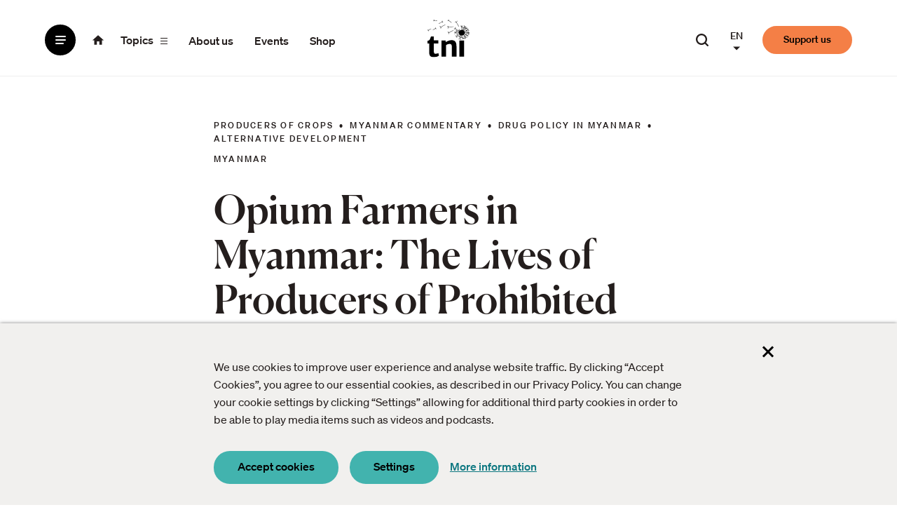

--- FILE ---
content_type: text/html; charset=UTF-8
request_url: https://www.tni.org/en/article/opium-farmers-in-myanmar-the-lives-of-producers-of-prohibited-plants
body_size: 40260
content:


<!DOCTYPE html>
<html lang="en" dir="ltr" prefix="og: https://ogp.me/ns#">
  <head>
    <meta charset="utf-8" />
<meta name="description" content="The problem of opium should not be perceived only as a simple, black-and-white, law enforcement problem. To address problems related to opium cultivation, substantial socio-economic development is required to provide meaningful alternatives for farmers, and to ensure that a humanitarian crisis will not occur as the consequence of repressive drug control policies." />
<meta name="abstract" content="The Transnational Institute (TNI) is an international research and advocacy institute committed to building a just, democratic and sustainable planet. For 50 years, TNI has served as a unique nexus between social movements, engaged scholars and policy makers." />
<meta name="keywords" content="Opium Farmers in Myanmar: The Lives of Producers of Prohibited Plants, Myanmar Commentary, Illicit cultivation," />
<link rel="canonical" href="https://www.tni.org/en/article/opium-farmers-in-myanmar-the-lives-of-producers-of-prohibited-plants" />
<meta name="author" content="Sai Lone" />
<link rel="image_src" href="https://www.tni.org/files/styles/social_share/public/farmer_harvesting_opium_in_southern_shan_state_tom_kramer.jpeg?h=9b087389&amp;itok=OclcfX79" />
<meta property="og:site_name" content="Transnational Institute" />
<meta property="og:type" content="article" />
<meta property="og:url" content="https://www.tni.org/en/article/opium-farmers-in-myanmar-the-lives-of-producers-of-prohibited-plants" />
<meta property="og:title" content="Opium Farmers in Myanmar: The Lives of Producers of Prohibited Plants | Transnational Institute" />
<meta property="og:description" content="The problem of opium should not be perceived only as a simple, black-and-white, law enforcement problem. To address problems related to opium cultivation, substantial socio-economic development is required to provide meaningful alternatives for farmers, and to ensure that a humanitarian crisis will not occur as the consequence of repressive drug control policies." />
<meta property="og:image" content="https://www.tni.org/files/styles/social_share/public/farmer_harvesting_opium_in_southern_shan_state_tom_kramer.jpeg?h=9b087389&amp;itok=OclcfX79" />
<meta property="og:image:width" content="1200" />
<meta property="og:image:height" content="630" />
<meta property="og:image:alt" content="TNI.org" />
<meta name="twitter:card" content="summary_large_image" />
<meta name="twitter:description" content="The problem of opium should not be perceived only as a simple, black-and-white, law enforcement problem. To address problems related to opium cultivation, substantial socio-economic development is required to provide meaningful alternatives for farmers, and to ensure that a humanitarian crisis will not occur as the consequence of repressive drug control policies." />
<meta name="twitter:title" content="Opium Farmers in Myanmar: The Lives of Producers of Prohibited Plants | Transnational Institute" />
<meta name="twitter:site" content="@tninstitute" />
<meta name="twitter:site:id" content="24006034" />
<meta name="twitter:image:alt" content="TNI.org" />
<meta name="twitter:image" content="https://www.tni.org/files/styles/social_share/public/farmer_harvesting_opium_in_southern_shan_state_tom_kramer.jpeg?h=9b087389&amp;itok=OclcfX79" />
<meta name="Generator" content="Drupal 10 (https://www.drupal.org)" />
<meta name="MobileOptimized" content="width" />
<meta name="HandheldFriendly" content="true" />
<meta name="viewport" content="width=device-width, initial-scale=1.0" />
<link rel="icon" href="/core/misc/favicon.ico" type="image/vnd.microsoft.icon" />
<link rel="alternate" hreflang="en" href="https://www.tni.org/en/article/opium-farmers-in-myanmar-the-lives-of-producers-of-prohibited-plants" />

    <title>Opium Farmers in Myanmar: The Lives of Producers of Prohibited Plants | Transnational Institute</title>
    <link rel="stylesheet" media="all" href="/files/css/css_CwmA1ndpQQVjbd6lPLVORCGErJ6RDB-ZIsoREPZO4Us.css?delta=0&amp;language=en&amp;theme=tni&amp;include=eJxVjmsOwyAMgy_EypGqFCKaLRCEYRu336Oqpv2x_Nmy5KAETL8R2IXDZwYoMU4uFt-dNfaxjUq60JWeTtMazG7CwUpvpv6PXKVGqVHdca5-yTJKHZsKdo4OFoR0zRyFPjckOEx0zsenXsQntY30gj5VSnJ34Qf8V5dscSi_AK1YTMw" />
<link rel="stylesheet" media="all" href="/files/css/css_iGjJ3wmHKS8KxUOGfHscp5FZtMvDpyLJlLv4sr3kHco.css?delta=1&amp;language=en&amp;theme=tni&amp;include=eJxVjmsOwyAMgy_EypGqFCKaLRCEYRu336Oqpv2x_Nmy5KAETL8R2IXDZwYoMU4uFt-dNfaxjUq60JWeTtMazG7CwUpvpv6PXKVGqVHdca5-yTJKHZsKdo4OFoR0zRyFPjckOEx0zsenXsQntY30gj5VSnJ34Qf8V5dscSi_AK1YTMw" />
<link rel="stylesheet" media="print" href="/files/css/css_A2yaazcN_xlB0GR1Ko4TolswVGZlh6V2riKt1hfziio.css?delta=2&amp;language=en&amp;theme=tni&amp;include=eJxVjmsOwyAMgy_EypGqFCKaLRCEYRu336Oqpv2x_Nmy5KAETL8R2IXDZwYoMU4uFt-dNfaxjUq60JWeTtMazG7CwUpvpv6PXKVGqVHdca5-yTJKHZsKdo4OFoR0zRyFPjckOEx0zsenXsQntY30gj5VSnJ34Qf8V5dscSi_AK1YTMw" />

    <script type="application/json" data-drupal-selector="drupal-settings-json">{"path":{"baseUrl":"\/","pathPrefix":"en\/","currentPath":"node\/13131","currentPathIsAdmin":false,"isFront":false,"currentLanguage":"en"},"pluralDelimiter":"\u0003","suppressDeprecationErrors":true,"gtag":{"tagId":"","consentMode":false,"otherIds":[],"events":[],"additionalConfigInfo":[]},"ajaxPageState":{"libraries":"[base64]","theme":"tni","theme_token":null},"ajaxTrustedUrl":[],"gtm":{"tagId":null,"settings":{"data_layer":"dataLayer","include_classes":false,"allowlist_classes":"","blocklist_classes":"","include_environment":false,"environment_id":"","environment_token":""},"tagIds":["GTM-W3Q8FQK"]},"lg_cookiecontrol":{"content":{"header":"Cookies used on the website","message":"We use cookies to improve user experience and analyse website traffic. By clicking \u201cAccept Cookies\u201d, you agree to our essential cookies, as described in our Privacy Policy. You can change your cookie settings by clicking \u201cSettings\u201d allowing for additional third party cookies in order to be able to play media items such as videos and podcasts.","dismiss":"Accept","allow":"Accept cookies","deny":"Decline cookies","link":"More information","href":"\/cookies","close":"Close cookiebanner","mySettings":"My settings","moreInfoLink":"More information","moreInfo":"More info","closeOverlayLink":"Close cookiebanner","adjustSettings":"Settings","availableOptionsIntro":"This website uses functional cookies that are required to have a functioning website. We use analytics cookies to optimize the website. You can select which cookies to allow below*. We use the following cookies:\u003C\/br\u003E\u003C\/br\u003E\r\n\u003Ci\u003E*In order to be able to play media items such as videos and podcasts you need to accept additional cookies.\u003C\/i\u003E","saveOptions":"Save cookies"},"availableOptions":{"functional":{"title":"Functional","description":"Functional cookies","mandatory":true},"analytics":{"title":"Analytics","description":"Analytics cookies","mandatory":true},"video":{"title":"Video","description":"Video cookies required to play Youtube and Vimeo videos","mandatory":false,"placeholder_texts":{"iframe":"Accept video cookies to view the video"}},"audio":{"title":"Audio","description":"Audio cookies required to play Audioboom podcasts","mandatory":false,"placeholder_texts":{"iframe":"Accept audio cookies to listen to the podcast"}},"data_visualization":{"title":"Data visualization","description":"These cookies make it possible to view the different types of data visualizations used on this website.","mandatory":false}},"dismissOnScroll":false,"dismissOnTimeout":false,"showInfoLink":true,"showSettings":true,"revokable":false},"user":{"uid":0,"permissionsHash":"9263832184edd02b1608187e55acad47e7ee771ffe5d70e6696ed1071088342f"}}</script>
<script src="/files/js/js_Mmh6n0aoNH_C6kI632REohlChVIHPhdHQKGoUC_uAa4.js?scope=header&amp;delta=0&amp;language=en&amp;theme=tni&amp;include=eJxdzUEKwzAMRNEL2fWRzNQYoUTRgK2U5vbxopt0M_Bm8zEUtZ1jdI-ChfxDdnxUEErPpr7PDKdfB8-ZhBTrNSBF1vz7hQ3f53kkk9rIXXujx6CVh1K4FjG-YXnGtYJyAz6HPEc"></script>
<script src="/modules/contrib/google_tag/js/gtag.js?t80wl8"></script>
<script src="/modules/contrib/google_tag/js/gtm.js?t80wl8"></script>
<script src="/files/js/js_yw8Y6kqA9OFUmFQZ2npwXPeHceL67qXZ6XVx6qzvuFg.js?scope=header&amp;delta=3&amp;language=en&amp;theme=tni&amp;include=eJxdzUEKwzAMRNEL2fWRzNQYoUTRgK2U5vbxopt0M_Bm8zEUtZ1jdI-ChfxDdnxUEErPpr7PDKdfB8-ZhBTrNSBF1vz7hQ3f53kkk9rIXXujx6CVh1K4FjG-YXnGtYJyAz6HPEc"></script>

        <link rel="apple-touch-icon" sizes="180x180" href="/themes/tni/assets/favicon/apple-touch-icon.png">
    <link rel="icon" type="image/png" sizes="32x32" href="/themes/tni/assets/favicon/favicon-32x32.png">
    <link rel="icon" type="image/png" sizes="16x16" href="/themes/tni/assets/favicon/favicon-16x16.png">
    <link rel="manifest" href="/themes/tni/assets/favicon/site.webmanifest">
    <link rel="mask-icon" href="/themes/tni/assets/favicon/safari-pinned-tab.svg" color="#42b3ae">
    <link rel="shortcut icon" href="/themes/tni/assets/favicon/favicon.ico">
    <meta name="msapplication-TileColor" content="#ffffff">
    <meta name="msapplication-config" content="/themes/tni/assets/favicon/browserconfig.xml">
    <meta name="theme-color" content="#ffffff">
  </head>
  <body class="path-node page-node-type-article">
    <a href="#main-content" class="visually-hidden focusable skip-link">
    Skip to main content
  </a>
    <noscript><iframe src="https://www.googletagmanager.com/ns.html?id=GTM-W3Q8FQK"
                  height="0" width="0" style="display:none;visibility:hidden"></iframe></noscript>

      <div class="dialog-off-canvas-main-canvas" data-off-canvas-main-canvas>
    <div class="page">

  <header class="page-header">
      <div class="region region-header">
    <div class="region-inner region-header-inner grid-container">

            
                <div class="page-header__default-branding ">
      <div class="inner">
        

<nav id="block-tni-base-navigation" class="block block-tni-base block-tni-base-navigation menu--main" aria-label="Main">
  
  
  
        <ul data-aria-current-type="page" class="menu--top-level">
      <li class="menu-item--with-button menu-item--with-icon"><button aria-expanded="false" class="btn--dummy btn--menu btn--no-spacing">
    <span aria-hidden="true" class="icon icon--hamburger">
      <span class="slice"></span>
      <span class="slice"></span>
      <span class="slice"></span>
    </span>
    <span class="visually-hidden">Menu</span>
</button>
</li>
    <li class="menu-item--with-link menu-item--with-icon"><a class="home-link" href="/en">
    <span class="icon icon--home"><span class="svg-use--wrapper svg-use--wrapper--home wrapper--home" aria-hidden="true">
        <svg focusable="false" class="svg-use svg-use--home svg--home" role="img" width="1em" height="1em" xmlns:xlink="http://www.w3.org/1999/xlink">
          <use xlink:href="#home"></use>
        </svg>
      </span></span>
    <span class="visually-hidden">Homepage of Transnational Institute</span>
</a>
</li>
    <li
      class="menu-item--with-button menu-item--mobile-hidden menu-item--with-text"><button aria-expanded="false" class="btn--dummy btn--topics btn--no-spacing">
    <span class="visually-hidden">All </span><span class="text">topics</span>    <span aria-hidden="true" class="icon icon--hamburger">
      <span class="slice"></span>
      <span class="slice"></span>
      <span class="slice"></span>
    </span>
</button>
</li>
                <li class="menu-item menu-item--with-link menu-item--mobile-hidden menu-item--with-text">
        <a href="/en/about" data-drupal-link-system-path="node/104">About us</a>
              </li>
                <li class="menu-item menu-item--with-link menu-item--mobile-hidden menu-item--with-text">
        <a href="/en/events" data-drupal-link-system-path="events">Events</a>
              </li>
                <li class="menu-item menu-item--with-link menu-item--mobile-hidden menu-item--with-text">
        <a href="https://tnishop.org" title="Supporting the work of TNI">Shop</a>
              </li>
      </ul>
    


  <div class="menu-overlay">
    <div class="menu-overlay__inner grid-container">
        <ul class="menu--tab-switch">
          <li>
            <button class="btn--tab btn--menu-tab">Menu</button>
          </li>
          <li>
            <button class="btn--tab btn--topics-tab">All topics</button>
          </li>
        </ul>

      <div class="menu--overlay__default menu-tab menu-tab--default">
        <h2 class="visually-hidden">Menu</h2>
        <div class="col-1">
          <div class="menu--default">
            
                <ul data-aria-current-type="page" class="menu menu--level-1">
                    <li class="menu-item">
        <a href="/en/events" data-drupal-link-system-path="events">Events</a>
              </li>
                <li class="menu-item">
        <a href="/en/longreads" data-drupal-link-system-path="longreads">Longreads</a>
              </li>
                <li class="menu-item">
        <a href="/en/publications" data-drupal-link-system-path="publications">Publications</a>
              </li>
                <li class="menu-item">
        <a href="/en/podcasts" data-drupal-link-system-path="podcasts">Podcasts</a>
              </li>
                <li class="menu-item">
        <a href="/en/videos" data-drupal-link-system-path="videos">Videos</a>
              </li>
                <li class="menu-item">
        <a href="/en/articles" data-drupal-link-system-path="articles">Articles</a>
              </li>
        </ul>
  


          </div>
          <div class="menu--organization">
            
                <ul data-aria-current-type="page" class="menu menu--level-1">
                    <li class="menu-item">
        <a href="/en/about" title="About the Transnational Institute" data-drupal-link-system-path="node/104">About us</a>
              </li>
                <li class="menu-item">
        <a href="/en/history" title="Read more about TNI&#039;s 50 year history" data-drupal-link-system-path="node/88">History</a>
              </li>
                <li class="menu-item">
        <a href="/en/mission" title="Mission and Vision" data-drupal-link-system-path="node/156">Mission &amp; Vision</a>
              </li>
                <li class="menu-item">
        <a href="/en/fellowship" title="Our Associates and Research Fellows" data-drupal-link-system-path="node/17811">Fellowship</a>
              </li>
                <li class="menu-item">
        <a href="https://tnishop.org" title="Supporting the work of TNI">Shop</a>
              </li>
        </ul>
  


          </div>

          <div class="cta">
            <p class="text--large">Donate to the Transnational Institute and
              <strong>get ideas into movement</strong>.</p>
            <a class="support-link btn--rounded btn--orange text--small" href=/en/support-tni>Support us</a>
          </div>
        </div>

        <div class="col-2">
          <div class="highlighted-item">
            <h2 class="visually-hidden">Highlighted content</h2>
            

  
  
                



<div class="full-click adjust-order node--view-mode-tile-combined node node--type-article node--view-mode-tile-large node--article--tile-large">

  
  

        <div class="textual adjust-order">
      <h3 class="heading title--with-subtitle">
                  <a href="/en/article/theres-more-to-oil" class="full-click__trigger">
            <span class="title"><span class="field field--name-title field--type-string field--label-hidden">There’s More to Oil</span>
</span>
          </a>
                      <span class="subtitle text--medium">


  
                  Why Venezuela Demands a Deeper Analysis of US Imperialism
            </span>
                        </h3>
              <div class="meta-elements text--as-label order-min">
          <div class="meta__topic">
            

  
  
    
  
  <div  class="items--with-bullet text--as-label items--field-topics">      <div  class="item--field-topics">          Authoritarianism
        </div>    </div>
          </div>
        </div>
                    <p class="teaser-text line-clamp text--medium">
          The slogan “No Blood for Oil” has echoed through anti-war demonstrations for decades, crystallising a powerful intuition about capitalist i
        </p>
            <div class="person-date text--small">
                    <div class="type-person-info type-author-info elements-inline">
    <span
      class="type text--strong">Article</span>
          <span class="by">by</span>
      <div class="text--color-primary text--strong person author">

  
  
    
  
  <div  translate="no" class="items--field-authors">      <div  class="item--field-authors">          Daniel Chavez
        </div>    </div></div>
      </div>
                      
<span class="visually-hidden">Publication date:</span>
<time lang="en" class="publication-date" datetime="2026-01-06">
  6 January 2026
</time>
                        </div>
    </div>

          <div class="order-min">
        
<div class="visual ">
          


  
                      <picture>
                  <source srcset="/files/styles/tile_large_wide_/public/2026-01/%20Aircraft%20carrier%20USS%20Gerald%20R.%20Ford.jpg?h=82f92a78&amp;itok=uyzddAgi 1x" media="all and (min-width: 1024px)" type="image/jpeg" width="492" height="492"/>
              <source srcset="/files/styles/tile_large_large/public/2026-01/%20Aircraft%20carrier%20USS%20Gerald%20R.%20Ford.jpg?h=82f92a78&amp;itok=iM2-nY5_ 1x" media="all and (min-width: 768px) and (max-width: 1023px)" type="image/jpeg" width="492" height="492"/>
              <source srcset="/files/styles/tile_large_narrow/public/2026-01/%20Aircraft%20carrier%20USS%20Gerald%20R.%20Ford.jpg?h=82f92a78&amp;itok=8mOZT93N 1x" media="all and (min-width: 480px) and (max-width: 767px)" type="image/jpeg" width="765" height="765"/>
              <source srcset="/files/styles/tile_large_small/public/2026-01/%20Aircraft%20carrier%20USS%20Gerald%20R.%20Ford.jpg?h=82f92a78&amp;itok=u1fLmTil 1x" type="image/jpeg" width="475" height="475"/>
                  <img width="475" height="475" src="/files/styles/tile_large_small/public/2026-01/%20Aircraft%20carrier%20USS%20Gerald%20R.%20Ford.jpg?h=82f92a78&amp;itok=u1fLmTil" alt="" loading="lazy" />

  </picture>


            
  </div>
      </div>
      
</div>

          </div>
        </div>

        <button class="btn--close btn--no-spacing btn--close-menu-tab btn--close--menu">
          <span aria-hidden="true" class="icon icon--close">
            <span class="slice"></span>
            <span class="slice"></span>
          </span>
          <span class="visually-hidden">Close menu</span>
        </button>
      </div>

      <div class="menu--overlay__topics menu-tab menu-tab--topics">
        <h2 class="visually-hidden">All topics</h2>
        <div class="views-element-container"><div class="view view-topics-list view-id-topics_list view-display-id-default js-view-dom-id-541d8454666b2dd0d214824dd3075e5bb65e15fc64b5afa068e2ba0339f8cce4">
  
    
      
      <div class="view-content">
      <div class="menu--topic-category menu--topic-category--energy-and-environment">
      <h3 class="unformatted-h3">Energy and Environment</h3>
    <button class="btn-reset btn--topic-category-toggler">
      <span class="text">Energy and Environment</span>
      <span class="icon icon--chevron"><span class="svg-use--wrapper svg-use--wrapper--chevron wrapper--chevron" aria-hidden="true">
        <svg focusable="false" class="svg-use svg-use--chevron svg--chevron" role="img" width=".85em" height=".75em" xmlns:xlink="http://www.w3.org/1999/xlink">
          <use xlink:href="#chevron"></use>
        </svg>
      </span></span>
    </button>
    <ul class="menu">
                <li><a href="/en/topic/climate-crisis" hreflang="en">Climate Crisis</a></li>
                <li><a href="/en/topic/energy-democracy" hreflang="en">Energy Democracy</a></li>
                <li><a href="/en/topic/green-industrial-policy-lab" hreflang="en">Green Industrial Policy Lab</a></li>
                <li><a href="/en/topic/just-transition" hreflang="en">Just Transition</a></li>
      </ul>
</div>
<div class="menu--topic-category menu--topic-category--land-sea-and-food">
      <h3 class="unformatted-h3">Land, Sea and Food</h3>
    <button class="btn-reset btn--topic-category-toggler">
      <span class="text">Land, Sea and Food</span>
      <span class="icon icon--chevron"><span class="svg-use--wrapper svg-use--wrapper--chevron wrapper--chevron" aria-hidden="true">
        <svg focusable="false" class="svg-use svg-use--chevron svg--chevron" role="img" width=".85em" height=".75em" xmlns:xlink="http://www.w3.org/1999/xlink">
          <use xlink:href="#chevron"></use>
        </svg>
      </span></span>
    </button>
    <ul class="menu">
                <li><a href="/en/topic/agroecology" hreflang="en">Agroecology</a></li>
                <li><a href="/en/topic/fisheries-and-fisher-peoples" hreflang="en">Fisheries and Fisher peoples</a></li>
                <li><a href="/en/topic/food-sovereignty" hreflang="en">Food Sovereignty</a></li>
                <li><a href="/en/topic/land-and-water-grabbing" hreflang="en">Land and Water Grabbing</a></li>
                <li><a href="/en/topic/land-sovereignty" hreflang="en">Land Sovereignty</a></li>
                <li><a href="/en/topic/ocean-grabbing" hreflang="en">Ocean Grabbing</a></li>
      </ul>
</div>
<div class="menu--topic-category menu--topic-category--future-is-public">
      <h3 class="unformatted-h3">Future is Public</h3>
    <button class="btn-reset btn--topic-category-toggler">
      <span class="text">Future is Public</span>
      <span class="icon icon--chevron"><span class="svg-use--wrapper svg-use--wrapper--chevron wrapper--chevron" aria-hidden="true">
        <svg focusable="false" class="svg-use svg-use--chevron svg--chevron" role="img" width=".85em" height=".75em" xmlns:xlink="http://www.w3.org/1999/xlink">
          <use xlink:href="#chevron"></use>
        </svg>
      </span></span>
    </button>
    <ul class="menu">
                <li><a href="/en/topic/democratic-public-services" hreflang="en">Democratic Public Services</a></li>
                <li><a href="/en/topic/public-community-collaborations" hreflang="en">Public Community Collaborations</a></li>
                <li><a href="/en/topic/remunicipalisation" hreflang="en">Remunicipalisation</a></li>
                <li><a href="/en/topic/transformative-local-politics" hreflang="en">Transformative Local Politics</a></li>
                <li><a href="/en/topic/water-justice" hreflang="en">Water Justice</a></li>
      </ul>
</div>
<div class="menu--topic-category menu--topic-category--politics-and-activism">
      <h3 class="unformatted-h3">Politics and Activism</h3>
    <button class="btn-reset btn--topic-category-toggler">
      <span class="text">Politics and Activism</span>
      <span class="icon icon--chevron"><span class="svg-use--wrapper svg-use--wrapper--chevron wrapper--chevron" aria-hidden="true">
        <svg focusable="false" class="svg-use svg-use--chevron svg--chevron" role="img" width=".85em" height=".75em" xmlns:xlink="http://www.w3.org/1999/xlink">
          <use xlink:href="#chevron"></use>
        </svg>
      </span></span>
    </button>
    <ul class="menu">
                <li><a href="/en/topic/authoritarianism" hreflang="en">Authoritarianism</a></li>
                <li><a href="/en/topic/new-politics" hreflang="en">New Politics</a></li>
      </ul>
</div>
<div class="menu--topic-category menu--topic-category--war-and-pacification">
      <h3 class="unformatted-h3">War and Pacification</h3>
    <button class="btn-reset btn--topic-category-toggler">
      <span class="text">War and Pacification</span>
      <span class="icon icon--chevron"><span class="svg-use--wrapper svg-use--wrapper--chevron wrapper--chevron" aria-hidden="true">
        <svg focusable="false" class="svg-use svg-use--chevron svg--chevron" role="img" width=".85em" height=".75em" xmlns:xlink="http://www.w3.org/1999/xlink">
          <use xlink:href="#chevron"></use>
        </svg>
      </span></span>
    </button>
    <ul class="menu">
                <li><a href="/en/topic/border-wars" hreflang="en">Border Wars</a></li>
                <li><a href="/en/topic/climate-security" hreflang="en">Climate Security</a></li>
                <li><a href="/en/topic/eu-militarism-and-war-policies" hreflang="en">EU Militarism and War Policies</a></li>
                <li><a href="/en/topic/pacification-and-resistance" hreflang="en">Pacification and Resistance</a></li>
                <li><a href="/en/topic/peace-and-neutrality" hreflang="en">Peace and Neutrality</a></li>
      </ul>
</div>
<div class="menu--topic-category menu--topic-category--drugs-and-democracy">
      <h3 class="unformatted-h3">Drugs and Democracy</h3>
    <button class="btn-reset btn--topic-category-toggler">
      <span class="text">Drugs and Democracy</span>
      <span class="icon icon--chevron"><span class="svg-use--wrapper svg-use--wrapper--chevron wrapper--chevron" aria-hidden="true">
        <svg focusable="false" class="svg-use svg-use--chevron svg--chevron" role="img" width=".85em" height=".75em" xmlns:xlink="http://www.w3.org/1999/xlink">
          <use xlink:href="#chevron"></use>
        </svg>
      </span></span>
    </button>
    <ul class="menu">
                <li><a href="/en/topic/cannabis" hreflang="en">Cannabis</a></li>
                <li><a href="/en/topic/coca-leaf" hreflang="en">Coca Leaf</a></li>
                <li><a href="/en/topic/drug-law-reform" hreflang="en">Drug Law Reform</a></li>
                <li><a href="/en/topic/drugs-and-conflict" hreflang="en">Drugs and Conflict</a></li>
                <li><a href="/en/topic/producers-of-crops" hreflang="en">Producers of Crops</a></li>
                <li><a href="/en/topic/un-drug-control" hreflang="en">UN Drug Control</a></li>
      </ul>
</div>
<div class="menu--topic-category menu--topic-category--trade-and-investment">
      <h3 class="unformatted-h3">Trade and Investment</h3>
    <button class="btn-reset btn--topic-category-toggler">
      <span class="text">Trade and Investment</span>
      <span class="icon icon--chevron"><span class="svg-use--wrapper svg-use--wrapper--chevron wrapper--chevron" aria-hidden="true">
        <svg focusable="false" class="svg-use svg-use--chevron svg--chevron" role="img" width=".85em" height=".75em" xmlns:xlink="http://www.w3.org/1999/xlink">
          <use xlink:href="#chevron"></use>
        </svg>
      </span></span>
    </button>
    <ul class="menu">
                <li><a href="/en/topic/bilateral-investment-treaties" hreflang="en">Bilateral Investment Treaties</a></li>
                <li><a href="/en/topic/energy-charter-treaty" hreflang="en">Energy Charter Treaty (ECT)</a></li>
                <li><a href="/en/topic/free-trade-agreements" hreflang="en">Free Trade Agreements</a></li>
                <li><a href="/en/topic/investment-protection" hreflang="en">Investment Protection</a></li>
      </ul>
</div>
<div class="menu--topic-category menu--topic-category--corporate-power">
      <h3 class="unformatted-h3">Corporate Power</h3>
    <button class="btn-reset btn--topic-category-toggler">
      <span class="text">Corporate Power</span>
      <span class="icon icon--chevron"><span class="svg-use--wrapper svg-use--wrapper--chevron wrapper--chevron" aria-hidden="true">
        <svg focusable="false" class="svg-use svg-use--chevron svg--chevron" role="img" width=".85em" height=".75em" xmlns:xlink="http://www.w3.org/1999/xlink">
          <use xlink:href="#chevron"></use>
        </svg>
      </span></span>
    </button>
    <ul class="menu">
                <li><a href="/en/topic/multistakeholderism" hreflang="en">Multistakeholderism</a></li>
                <li><a href="/en/topic/state-of-power" hreflang="en">State of Power</a></li>
                <li><a href="/en/topic/stop-corporate-impunity" hreflang="en">Stop Corporate Impunity</a></li>
      </ul>
</div>
<div class="menu--topic-category menu--topic-category--economics">
      <h3 class="unformatted-h3">Economics</h3>
    <button class="btn-reset btn--topic-category-toggler">
      <span class="text">Economics</span>
      <span class="icon icon--chevron"><span class="svg-use--wrapper svg-use--wrapper--chevron wrapper--chevron" aria-hidden="true">
        <svg focusable="false" class="svg-use svg-use--chevron svg--chevron" role="img" width=".85em" height=".75em" xmlns:xlink="http://www.w3.org/1999/xlink">
          <use xlink:href="#chevron"></use>
        </svg>
      </span></span>
    </button>
    <ul class="menu">
                <li><a href="/en/topic/austerity-economics" hreflang="en">Austerity Economics</a></li>
                <li><a href="/en/topic/debt" hreflang="en">Debt</a></li>
                <li><a href="/en/topic/finance" hreflang="en">Finance</a></li>
      </ul>
</div>
<div class="menu--topic-category menu--topic-category--technology">
      <h3 class="unformatted-h3">Technology</h3>
    <button class="btn-reset btn--topic-category-toggler">
      <span class="text">Technology</span>
      <span class="icon icon--chevron"><span class="svg-use--wrapper svg-use--wrapper--chevron wrapper--chevron" aria-hidden="true">
        <svg focusable="false" class="svg-use svg-use--chevron svg--chevron" role="img" width=".85em" height=".75em" xmlns:xlink="http://www.w3.org/1999/xlink">
          <use xlink:href="#chevron"></use>
        </svg>
      </span></span>
    </button>
    <ul class="menu">
                <li><a href="/en/topic/digital-futures" hreflang="en">Digital Futures</a></li>
      </ul>
</div>
<div class="menu--topic-category menu--topic-category--featured-regions">
      <h3 class="unformatted-h3">Featured Regions</h3>
    <button class="btn-reset btn--topic-category-toggler">
      <span class="text">Featured Regions</span>
      <span class="icon icon--chevron"><span class="svg-use--wrapper svg-use--wrapper--chevron wrapper--chevron" aria-hidden="true">
        <svg focusable="false" class="svg-use svg-use--chevron svg--chevron" role="img" width=".85em" height=".75em" xmlns:xlink="http://www.w3.org/1999/xlink">
          <use xlink:href="#chevron"></use>
        </svg>
      </span></span>
    </button>
    <ul class="menu">
                <li><a href="/en/topic/china" hreflang="en">China </a></li>
                <li><a href="/en/topic/middle-east-and-north-africa" hreflang="en">Middle East and North Africa</a></li>
                <li><a href="/en/topic/palestine" hreflang="en">Palestine</a></li>
      </ul>
</div>
<div class="menu--topic-category menu--topic-category--myanmar">
      <h3 class="unformatted-h3">Myanmar</h3>
    <button class="btn-reset btn--topic-category-toggler">
      <span class="text">Myanmar</span>
      <span class="icon icon--chevron"><span class="svg-use--wrapper svg-use--wrapper--chevron wrapper--chevron" aria-hidden="true">
        <svg focusable="false" class="svg-use svg-use--chevron svg--chevron" role="img" width=".85em" height=".75em" xmlns:xlink="http://www.w3.org/1999/xlink">
          <use xlink:href="#chevron"></use>
        </svg>
      </span></span>
    </button>
    <ul class="menu">
                <li><a href="/en/topic/crisis-in-political-transition" hreflang="en">Crisis in Political Transition</a></li>
                <li><a href="/en/topic/drug-policy-in-myanmar" hreflang="en">Drug Policy in Myanmar</a></li>
                <li><a href="/en/topic/ethnic-conflict-in-myanmar" hreflang="en">Ethnic Conflict in Myanmar</a></li>
                <li><a href="/en/topic/land-policy-in-myanmar" hreflang="en">Land Policy in Myanmar</a></li>
                <li><a href="/en/topic/myanmar-commentary" hreflang="en">Myanmar Commentary</a></li>
      </ul>
</div>

    </div>
  
          </div>
</div>


        <button class="btn--close btn--no-spacing btn--close-menu-tab btn--close--topics">
            <span aria-hidden="true" class="icon icon--close">
              <span class="slice"></span>
              <span class="slice"></span>
            </span>
          <span class="visually-hidden">Close all topics</span>
        </button>
      </div>
    </div>
  </div>
</nav>


        
<div id="block-system-branding-block" class="block block-system block-system-branding-block">

    
      
        
    <div class="block-content">
      

  <div class="site-logo">
    <img width="61" height="55" src="/themes/tni/logo.svg" alt="Transnational Institute"
         class="visual site-logo__visual"/>
  </div>
    </div>
  
    
</div>

        <div class="search-box--header">
  <a href="/en/search" class="btn--search-toggler btn--no-spacing">
    <span class="text text--medium">Search our website</span>
    <span class="icon icon--search"><span class="svg-use--wrapper svg-use--wrapper--search wrapper--search" aria-hidden="true">
        <svg focusable="false" class="svg-use svg-use--search svg--search" role="img" width="1em" height=".9em" xmlns:xlink="http://www.w3.org/1999/xlink">
          <use xlink:href="#search"></use>
        </svg>
      </span></span>
  </a>
</div>
        <nav class="language-switcher-language-url-limited menu--interface-language" id="block-language-block-language-interface" aria-label="Language">
  
  
  
              
<div class="menu-dropdown"><button class="btn-reset btn--no-spacing text--small text--strong btn--language-switch">
      <span class="text text--uppercase" aria-hidden="true">en</span>
      <span class="visually-hidden" lang="en">English</span>
      <span class="visually-hidden">(change interface language)</span>
      <span class="icon icon--triangle"><span class="svg-use--wrapper svg-use--wrapper--triangle wrapper--triangle" aria-hidden="true">
        <svg focusable="false" class="svg-use svg-use--triangle svg--triangle" role="img" width=".75em" height=".75em" xmlns:xlink="http://www.w3.org/1999/xlink">
          <use xlink:href="#triangle"></use>
        </svg>
      </span></span>
    </button>
    <ul class="links"><li data-drupal-link-system-path="node/13131" class="en is-active" aria-current="page"><a href="/en/article/opium-farmers-in-myanmar-the-lives-of-producers-of-prohibited-plants" class="language-link language-link-is-active-language is-active" data-native-language="English" hreflang="en" data-drupal-link-system-path="node/13131" aria-current="page">English<span class="visually-hidden">(active)</span></a></li><li data-drupal-link-system-path="node/13131" class="es is-active" aria-current="page"><a href="/es/node/13131" class="language-link" data-native-language="Español" hreflang="es" data-drupal-link-system-path="node/13131"><span lang="es">Español</span></a></li></ul>
  </div>
</nav>

        <a class="support-link btn--rounded btn--orange text--small" href=/en/support-tni>Support us</a>
      </div>
    </div>
  
            
    </div>
  </div>

  </header>


  <main class="page-main">
    <a id="main-content" tabindex="-1"></a>      <div class="region region-help">
    <div class="region-inner region-help-inner grid-container">

            
                  <div data-drupal-messages-fallback class="hidden"></div>

        
            
    </div>
  </div>



    <div class="layout-content">
        <div class="region region-content">
    <div class="region-inner region-content-inner">

            
                  

  
  
                



<div class="stack node node--type-article node--view-mode-full node--article--full">

  
  

            
        <div class="content--header text--align-default">
      <div class="stack--small">
        <div class="grid-container">
          <div class="adjust-order text--align-default limit-2-col">
            <h1 lang="en"
                class="page-title item--change-with-language-direction title--with-subtitle page-title--default">
                              <span class="h1--title h1">Opium Farmers in Myanmar: The Lives of Producers of Prohibited Plants</span>
                                  <span class="h1--subtitle h2--medium">A Myanmar Commentary by Sai Lone </span>
                                          </h1>
            <div class="order-min above-title">
                <div class="topics">
    <h2 class="visually-hidden">Topics</h2>
    

  
  
    
  
  <ul  class="items--with-bullet text--as-label items--field-topics">      <li  class="item--field-topics">          <a href="/en/topic/producers-of-crops" hreflang="en">Producers of Crops</a>
        </li>      <li  class="item--field-topics">          <a href="/en/topic/myanmar-commentary" hreflang="en">Myanmar Commentary</a>
        </li>      <li  class="item--field-topics">          <a href="/en/topic/drug-policy-in-myanmar" hreflang="en">Drug Policy in Myanmar</a>
        </li>      <li  class="item--field-topics">          <a href="/en/topic/alternative-development" hreflang="en">Alternative Development</a>
        </li>    </ul>
  </div>
  <div class="earth-region">
    <h2 class="visually-hidden">Regions</h2>
    

  
  
    
  
  <div  class="items--with-bullet text--as-label items--field-regions">      <div  class="item--field-regions">          <a href="/en/search?filters%5B0%5D%5Bfield%5D=field_regions&amp;filters%5B0%5D%5Bvalues%5D%5B0%5D=89&amp;filters%5B0%5D%5Btype%5D=any&amp;filters%5B1%5D%5Bfield%5D=langcode&amp;filters%5B1%5D%5Bvalues%5D%5B0%5D=en&amp;filters%5B1%5D%5Btype%5D=any" hreflang="en">Myanmar</a>
        </div>    </div>
  </div>
            </div>
          </div>
        </div>

        <div class="under-title stack--small">
          <div class="grid-container">
            <div class="limit-2-col article-info text--small items--with-bullet">
              
<span class="visually-hidden">Publication date:</span>
<time lang="en" class="publication-date" datetime="2018-12-17">
  17 December 2018
</time>
                                        </div>
          </div>

          <div class="textual grid-container stack--small">
            <div lang="en"
                 class="introduction limit-2-col item--change-with-language-direction">
              



  
                <div class="text-formatted">
      <p>The problem of opium should not be perceived only as a simple, black-and-white, law enforcement problem. To address problems related to opium cultivation, substantial socio-economic development is required to provide meaningful alternatives for farmers, and to ensure that a humanitarian crisis will not occur as the consequence of repressive drug control policies.</p>
    </div>
          
            </div>

                          <div class="limit-2-col">
                  <div class="authors">
    <h2 class="visually-hidden">Authors</h2>
    <p class="text--medium content-by"><span class="text--strong">
                  


  
                  Article
            
              </span>by</p>
    

  
  
    
  
  <div  translate="no" class="items--field-authors">      <div  class="item--field-authors">          

  
  
                



<div class="full-click node node--type-profile node--view-mode-avatar node--profile--avatar">

  
  

              <div class="visual--rounded visual--filtered-grey">
        


  
                      <picture>
                  <source srcset="/files/styles/avatar_wide/public/profile-pictures/sai_lone.png?itok=aJzGZoMp 1x" media="all and (min-width: 1024px)" type="image/png" width="120" height="120"/>
              <source srcset="/files/styles/avatar_wide/public/profile-pictures/sai_lone.png?itok=aJzGZoMp 1x" media="all and (min-width: 768px) and (max-width: 1023px)" type="image/png" width="120" height="120"/>
              <source srcset="/files/styles/avatar_medium/public/profile-pictures/sai_lone.png?itok=l4btNZd0 1x" media="all and (min-width: 480px) and (max-width: 767px)" type="image/png" width="60" height="60"/>
              <source srcset="/files/styles/avatar_small/public/profile-pictures/sai_lone.png?itok=uIHoLjVq 1x" type="image/png" width="45" height="45"/>
                  <img width="45" height="45" src="/files/styles/avatar_small/public/profile-pictures/sai_lone.png?itok=uIHoLjVq" loading="lazy" />

  </picture>


            
      </div>
                  <a href="/en/profile/sai-lone" class="text--medium text--strong text--color-primary full-click__trigger lnk--primary" translate="no"><span class="field field--name-title field--type-string field--label-hidden">Sai Lone</span>
</a>
      
</div>

        </div>    </div>
  </div>
              </div>
            
            <div class="limit-2-col">
              


  
                  
<div class="block block-social-media block-social-sharing-block">

    
      
        
    <div class="block-content">
              




<div class="social-media-sharing">
  <h2 class="visually-hidden">Social sharing</h2>
  <p class="share-on-text text--medium"><span class="text--strong">Share</span> on:</p>

  <ul class="content-list social-sharing__list primary">
                          <li>
        <a class="social-share-link social-share-link__facebook"      href="http://www.facebook.com/share.php?u=https://www.tni.org/en/article/opium-farmers-in-myanmar-the-lives-of-producers-of-prohibited-plants&amp;title=Opium Farmers in Myanmar: The Lives of Producers of Prohibited Plants"
           title="Facebook">
          <span class="icon"><span class="svg-use--wrapper svg-use--wrapper--facebook wrapper--facebook" aria-hidden="true">
        <svg focusable="false" class="svg-use svg-use--facebook svg--facebook" role="img" width=".8em" height=".8em" xmlns:xlink="http://www.w3.org/1999/xlink">
          <use xlink:href="#facebook"></use>
        </svg>
      </span></span>
          <span class="text visually-hidden">Facebook</span>
        </a>
      </li>
                      <li>
        <a class="social-share-link social-share-link__linkedin"      href="http://www.linkedin.com/shareArticle?mini=true&amp;url=https://www.tni.org/en/article/opium-farmers-in-myanmar-the-lives-of-producers-of-prohibited-plants&amp;title=Opium Farmers in Myanmar: The Lives of Producers of Prohibited Plants&amp;source=https://www.tni.org/en/article/opium-farmers-in-myanmar-the-lives-of-producers-of-prohibited-plants"
           title="Linkedin">
          <span class="icon"><span class="svg-use--wrapper svg-use--wrapper--linkedin wrapper--linkedin" aria-hidden="true">
        <svg focusable="false" class="svg-use svg-use--linkedin svg--linkedin" role="img" width=".8em" height=".8em" xmlns:xlink="http://www.w3.org/1999/xlink">
          <use xlink:href="#linkedin"></use>
        </svg>
      </span></span>
          <span class="text visually-hidden">Linkedin</span>
        </a>
      </li>
                      <li>
        <a class="social-share-link social-share-link__bluesky"      href="https://bsky.app/intent/compose?text=Opium Farmers in Myanmar: The Lives of Producers of Prohibited Plants+https://www.tni.org/en/article/opium-farmers-in-myanmar-the-lives-of-producers-of-prohibited-plants"
           title="Bluesky">
          <span class="icon"><span class="svg-use--wrapper svg-use--wrapper--bluesky wrapper--bluesky" aria-hidden="true">
        <svg focusable="false" class="svg-use svg-use--bluesky svg--bluesky" role="img" width=".8em" height=".8em" xmlns:xlink="http://www.w3.org/1999/xlink">
          <use xlink:href="#bluesky"></use>
        </svg>
      </span></span>
          <span class="text visually-hidden">Bluesky</span>
        </a>
      </li>
                      <li>
        <a class="social-share-link social-share-link__email"      href="mailto:?subject=Opium Farmers in Myanmar: The Lives of Producers of Prohibited Plants&amp;body=Check out this site https://www.tni.org/en/article/opium-farmers-in-myanmar-the-lives-of-producers-of-prohibited-plants"
           title="Email">
          <span class="icon"><span class="svg-use--wrapper svg-use--wrapper--email wrapper--email" aria-hidden="true">
        <svg focusable="false" class="svg-use svg-use--email svg--email" role="img" width=".8em" height=".8em" xmlns:xlink="http://www.w3.org/1999/xlink">
          <use xlink:href="#email"></use>
        </svg>
      </span></span>
          <span class="text visually-hidden">Email</span>
        </a>
      </li>
      </ul>
</div>

          </div>
  
    
</div>

            
            </div>

          </div>
          <div class="main-visual visual grid-container text--align-default">
                        <div class="limit-1-col">
                            <figure class="figure figure--main-visual item--change-with-language-direction">
                


  
                    
      


  
                      <picture>
                  <source srcset="/files/styles/full_width_wide/public/farmer_harvesting_opium_in_southern_shan_state_tom_kramer.jpeg?itok=nLnMH1KX 1x" media="all and (min-width: 1024px)" type="image/jpeg" width="640" height="425"/>
              <source srcset="/files/styles/full_width_large/public/farmer_harvesting_opium_in_southern_shan_state_tom_kramer.jpeg?itok=g_8pv0aZ 1x" media="all and (min-width: 768px) and (max-width: 1023px)" type="image/jpeg" width="640" height="425"/>
              <source srcset="/files/styles/full_width_narrow/public/farmer_harvesting_opium_in_southern_shan_state_tom_kramer.jpeg?itok=gU3gDuVx 1x" media="all and (min-width: 480px) and (max-width: 767px)" type="image/jpeg" width="640" height="425"/>
              <source srcset="/files/styles/full_width_small/public/farmer_harvesting_opium_in_southern_shan_state_tom_kramer.jpeg?itok=ZxKBObHs 1x" type="image/jpeg" width="480" height="319"/>
                  <img loading="eager" width="480" height="319" src="/files/styles/full_width_small/public/farmer_harvesting_opium_in_southern_shan_state_tom_kramer.jpeg?itok=ZxKBObHs" alt="Farmer harvesting opium" />

  </picture>


            
          <div class="grid-contrainer--for-credits grid-container">
        <div class="credit">
          <p lang="en" class="text--medium text--color-light text--strong">
            Tom Kramer
          </p>
        </div>
      </div>
      
            
                                  <figcaption class="grid-container caption text--medium text--color-light">
                    


  
                  Farmer harvesting opium in southern Shan State
            
                  </figcaption>
                              </figure>
                          </div>
                      </div>
        </div>
      </div>
    </div>

        <div class="content--main stack item--change-with-language-direction content--with-large-letter" lang="en">
      


  
                  

  <div class="grid-container paragraph paragraph--type--text paragraph--view-mode--default">

              <div class="paragraph__inner limit-2-col">
    
            
            <div class="textual">
        



  
                <div class="text-formatted">
      <p><span>Why do farmers grow opium?</span></p><p><span>This simple question requires a comprehensive and long explanation. First, we need to understand all those factors that push farmers in remote, mountainous villages to rely on income derived from opium-growing to support their families’ basic needs, health care and education for their kids.</span></p><p>The cultivation of opium as a cash crop seems to have entered what is present-day Myanmar from the north. Although there is no written record of how and when opium was introduced into the country, it is generally accepted that cultivation spread from the neighboring Chinese provinces. The “Opium Wars” in China (1839 – 1842) not only increased the opium demand in Chinese coastal towns, but also escalated its production in highland territories, such as Yunnan and Sichuan Provinces in China, and the adjacent Shan and Kachin States of Myanmar. By 1898, opium had become “almost the standard medium of exchange in trade” in southern Yunnan and Upper Myanmar.</p><p>Opium cash-cropping was thus introduced to Myanmar more than a century ago. Since then, the cultivation of opium has become the major livelihood of the peoples who live in the highland areas of eastern and northern Myanmar: i.e. Shan and Kachin States. The inaccessibility of these mountainous regions, combined with extreme weather, make it difficult to grow other cash crops in these areas. However, the scattered fertile spots of limestone soil in these areas are an ideal terrain for poppy cultivation.&nbsp;</p><p>Opium is not just a farm product that the people in remote highland areas rely upon to solve the food shortage problem, it is also a currency indispensable for their daily lives. It has become the trading medium through which they exchange for the essential necessities for them and their families, such as shelter, food, clothes, health care and even education.</p><p>The opium trade generates money for virtually everyone in the area, albeit in vastly disparate amounts. The farmers who grow the poppies earn a pittance from months of laborious work in the fields. It is other people who earn fortunes to buy houses and open shops in big cities of Myanmar as well as in neighboring countries: the merchants who buy opium from the farmers and carry it to the markets to sell; ethnic armed groups and local militias who provide security for trading routes; and corrupt law enforcement officials who close their eyes to let it happen.</p><p>Opium as a cash crop has various advantages. Although it requires more care and weeding than any other crop, once the sap has been gathered it can be kept for a long time, it is easy to store and it fetches a good price on a guaranteed market – a higher price per weight than anything else cultivated on earth. As a result, traders are prepared to travel up to the mountain villagers every year to purchase it. As opium growers often claim: “Opium doesn’t go looking for money. Money comes looking for opium.” Traders then sell rice and other commodities on credit during the off-season and collect the repayment in opium. Meanwhile, opium also functions as a general currency in the hills between villages and the members of different ethnic groups, and most things can be exchanged for it.&nbsp;</p><p>In addition, there are important cultural and health-related reasons for the cultivation of opium. Due to its medicinal values as an analgesic, cough suppressant and treatment for diarrhea, opium has been the main traditional medicine that villagers in the remote highland areas rely upon to cure most of their sicknesses. Furthermore, opium farmers in Myanmar not only resort to the income from opium to buy them the access to the modern health care service, they also use it to send their children to school.&nbsp;</p><p>In recent years, pressure from the Chinese government has led the Myanmar government to take measures against illicit poppy cultivation, and at least eradicate some of the opium fields that are located close to main roads. Some of ethnic armed groups based in the Myanmar-China borders have declared their areas of control as “Opium Free Zones”, and they have strictly enforced an opium ban. The National Democratic Alliance Army, for example, announced Mong Lar Region as “Opium Free Zone” in 1997, followed by the Myanmar National Democratic Alliance Army in the Kokang region in 2003, and the United Wa State Army in the Wa region in 2005. Their main reason for implementing these opium bans is to accommodate to drug control pressures from the international community, particularly from China. Those ethnic leaders hope that, in return for their anti-drug policy, they can whitewash their bad image as “narco-armies” and will receive more political recognition, humanitarian aid and international support to develop their war-torn and impoverished territories.&nbsp;</p><p>The imposition of the ban on opium cultivation, without ensuring that sustainable alternative livelihoods are in place, has been devastating for local farmers, who have subsisted on opium cultivation for generations. The ban caused serious food security problems and further limited access to healthcare and education for children. Farmers have been surviving by selling off their livestock, cutting down trees to sell as firewood, and collecting non-timber forest products. In addition, many young people have migrated to Thailand or China to work as unskilled labor for daily wages to support their families. Moreover, the opium bans and the forced eradication did not result in a reduction of opium cultivation. Instead, it created a humanitarian crisis and changed the patterns of cultivation. To grow poppy, farmers were pushed into more remote and mountainous areas where they produce two to three crops per year to compensate for their loss.</p><p>In 2013, representatives of poppy growing communities set up the Myanmar Opium Farmers’ Forum (MOFF). In its annual meetings, MOFF members share common problems and challenges, and develop recommendations and action points to further their cause. At its <a href="https://www.tni.org/en/article/statement-from-the-6th-myanmar-opium-farmers-forum">6th annual forum in 2018, MOFF released a statement</a> that raises these issues. Recently, MOFF produced the film “<a href="https://www.tni.org/en/article/opium-farmer-the-lives-of-producers-of-prohibited-plants-in-myanmar">Opium Farmer – the lives of producers of prohibited plants in Myanmar</a>” to raise awareness on the plight of poppy farmers and explain why people grow opium. In October MOFF also sent <a href="https://www.tni.org/en/article/myanmar-opium-farmers-forum-at-the-commission-on-narcotic-drugs-in-october-2018">a short video message to a session of the Commission of Narcotics Drugs</a> to advocate for more development-led drug control policies and for the inclusion of opium farmers in decision-making processes that affect their lives.&nbsp;</p><p>In conclusion, the problem of opium should not be perceived only as a simple, black-and-white, law enforcement problem. The underlying factor for opium cultivation is agriculture-based, and thus poor farmers are implicated as cultivators and producers of the raw opium. Therefore, to address problems related to opium cultivation, substantial socio-economic development is required to provide meaningful alternatives for farmers, and to ensure that a humanitarian crisis will not occur as the consequence of repressive drug control policies.</p><p>Farmers should also have the right for a meaningful involvement in the drug control policy development process as well as the right to decision-making in alternative development projects that have impact on their lives. The right sequence – development first, eradication later – is crucial: enforcement actions should only be considered after viable and sustainable livelihood alternatives are in place to achieve long-term opium reduction. Last but not least, the licit cultivation of opium for the pharmaceutical industry should not be excluded as one of the alternative options. Much more research and participatory consultations are needed to implement more effective drug control policies.</p>
    </div>
          
    </div>

    
  
            
              </div>
    
  </div>


            
    </div>


    <div class="content--footer stack">
              <div class="tags text--align-default grid-container">
          <div class="limit-2-col">
              <h2 class="visually-hidden">Tags</h2>
      

  
  
    
  
  <ul  class="items--with-bullet text--as-label items--field-topics">      <li  class="item--field-topics">          <a href="/en/topic/producers-of-crops" hreflang="en">Producers of Crops</a>
        </li>      <li  class="item--field-topics">          <a href="/en/topic/myanmar-commentary" hreflang="en">Myanmar Commentary</a>
        </li>      <li  class="item--field-topics">          <a href="/en/topic/drug-policy-in-myanmar" hreflang="en">Drug Policy in Myanmar</a>
        </li>      <li  class="item--field-topics">          <a href="/en/topic/alternative-development" hreflang="en">Alternative Development</a>
        </li>    </ul>
        

  
  
    
  
  <div  class="items--with-bullet text--as-label items--field-regions">      <div  class="item--field-regions">          <a href="/en/search?filters%5B0%5D%5Bfield%5D=field_regions&amp;filters%5B0%5D%5Bvalues%5D%5B0%5D=89&amp;filters%5B0%5D%5Btype%5D=any&amp;filters%5B1%5D%5Bfield%5D=langcode&amp;filters%5B1%5D%5Bvalues%5D%5B0%5D=en&amp;filters%5B1%5D%5Btype%5D=any" hreflang="en">Myanmar</a>
        </div>    </div>
              </div>
        </div>
      

              <div class="article-credits item--with-border-top-large">
          <div class="grid-container">
            <div class="grid--2-8">
              <div class="col-1">
                <h2 class="text--as-label">Credits</h2>
              </div>
              <div class="col-2 stack--small">
                                  <div class="authors">
                    <h3 class="visually-hidden">Authors</h3>
                    

  
  
    
  
  <div  translate="no" class="items--field-authors">      <div  class="item--field-authors">          

  
  
                



<div class="full-click node node--type-profile node--view-mode-avatar node--profile--avatar">

  
  

              <div class="visual--rounded visual--filtered-grey">
        


  
                      <picture>
                  <source srcset="/files/styles/avatar_wide/public/profile-pictures/sai_lone.png?itok=aJzGZoMp 1x" media="all and (min-width: 1024px)" type="image/png" width="120" height="120"/>
              <source srcset="/files/styles/avatar_wide/public/profile-pictures/sai_lone.png?itok=aJzGZoMp 1x" media="all and (min-width: 768px) and (max-width: 1023px)" type="image/png" width="120" height="120"/>
              <source srcset="/files/styles/avatar_medium/public/profile-pictures/sai_lone.png?itok=l4btNZd0 1x" media="all and (min-width: 480px) and (max-width: 767px)" type="image/png" width="60" height="60"/>
              <source srcset="/files/styles/avatar_small/public/profile-pictures/sai_lone.png?itok=uIHoLjVq 1x" type="image/png" width="45" height="45"/>
                  <img width="45" height="45" src="/files/styles/avatar_small/public/profile-pictures/sai_lone.png?itok=uIHoLjVq" loading="lazy" />

  </picture>


            
      </div>
                  <a href="/en/profile/sai-lone" class="text--medium text--strong text--color-primary full-click__trigger lnk--primary" translate="no"><span class="field field--name-title field--type-string field--label-hidden">Sai Lone</span>
</a>
      
</div>

        </div>    </div>
                  </div>
                                                                                                                              </div>
            </div>
          </div>
        </div>
      
      
      <div class="grid-container">
        <div class="limit-2-col">
          


  
                  
<div class="block block-social-media block-social-sharing-block">

    
      
        
    <div class="block-content">
              




<div class="social-media-sharing">
  <h2 class="visually-hidden">Social sharing</h2>
  <p class="share-on-text text--medium"><span class="text--strong">Share</span> on:</p>

  <ul class="content-list social-sharing__list primary">
                          <li>
        <a class="social-share-link social-share-link__facebook"      href="http://www.facebook.com/share.php?u=https://www.tni.org/en/article/opium-farmers-in-myanmar-the-lives-of-producers-of-prohibited-plants&amp;title=Opium Farmers in Myanmar: The Lives of Producers of Prohibited Plants"
           title="Facebook">
          <span class="icon"><span class="svg-use--wrapper svg-use--wrapper--facebook wrapper--facebook" aria-hidden="true">
        <svg focusable="false" class="svg-use svg-use--facebook svg--facebook" role="img" width=".8em" height=".8em" xmlns:xlink="http://www.w3.org/1999/xlink">
          <use xlink:href="#facebook"></use>
        </svg>
      </span></span>
          <span class="text visually-hidden">Facebook</span>
        </a>
      </li>
                      <li>
        <a class="social-share-link social-share-link__linkedin"      href="http://www.linkedin.com/shareArticle?mini=true&amp;url=https://www.tni.org/en/article/opium-farmers-in-myanmar-the-lives-of-producers-of-prohibited-plants&amp;title=Opium Farmers in Myanmar: The Lives of Producers of Prohibited Plants&amp;source=https://www.tni.org/en/article/opium-farmers-in-myanmar-the-lives-of-producers-of-prohibited-plants"
           title="Linkedin">
          <span class="icon"><span class="svg-use--wrapper svg-use--wrapper--linkedin wrapper--linkedin" aria-hidden="true">
        <svg focusable="false" class="svg-use svg-use--linkedin svg--linkedin" role="img" width=".8em" height=".8em" xmlns:xlink="http://www.w3.org/1999/xlink">
          <use xlink:href="#linkedin"></use>
        </svg>
      </span></span>
          <span class="text visually-hidden">Linkedin</span>
        </a>
      </li>
                      <li>
        <a class="social-share-link social-share-link__bluesky"      href="https://bsky.app/intent/compose?text=Opium Farmers in Myanmar: The Lives of Producers of Prohibited Plants+https://www.tni.org/en/article/opium-farmers-in-myanmar-the-lives-of-producers-of-prohibited-plants"
           title="Bluesky">
          <span class="icon"><span class="svg-use--wrapper svg-use--wrapper--bluesky wrapper--bluesky" aria-hidden="true">
        <svg focusable="false" class="svg-use svg-use--bluesky svg--bluesky" role="img" width=".8em" height=".8em" xmlns:xlink="http://www.w3.org/1999/xlink">
          <use xlink:href="#bluesky"></use>
        </svg>
      </span></span>
          <span class="text visually-hidden">Bluesky</span>
        </a>
      </li>
                      <li>
        <a class="social-share-link social-share-link__email"      href="mailto:?subject=Opium Farmers in Myanmar: The Lives of Producers of Prohibited Plants&amp;body=Check out this site https://www.tni.org/en/article/opium-farmers-in-myanmar-the-lives-of-producers-of-prohibited-plants"
           title="Email">
          <span class="icon"><span class="svg-use--wrapper svg-use--wrapper--email wrapper--email" aria-hidden="true">
        <svg focusable="false" class="svg-use svg-use--email svg--email" role="img" width=".8em" height=".8em" xmlns:xlink="http://www.w3.org/1999/xlink">
          <use xlink:href="#email"></use>
        </svg>
      </span></span>
          <span class="text visually-hidden">Email</span>
        </a>
      </li>
      </ul>
</div>

          </div>
  
    
</div>

            
        </div>
      </div>

                <div class="tni-banner">
    <div class="grid-container">
      <div class="bg--turquoise grid-container component--with-selected-bg paragraph--type--banner" >
    <div class="col-1">
      <h2 class="visually-hidden">


  
                  Article: Newsletter banner
            </h2>
      <div class="textual">
        <div class="introduction">
          



  
                <div class="text-formatted">
      <h3>Do you want to stay informed?</h3>

<p>Sign up for the newsletter to receive monthly updates on TNI’s research, events, and publications.</p>
    </div>
          
        </div>

              </div>
    </div>
    <div class="col-2 text--centered">
              <p class="cta-slogan">
                      <span class="cta-slogan__small text--as-label">


  
                  Newsletter
            </span>
                                <span class="cta-slogan__large h2--medium">
            


  
                  Subscribe to our newsletter
            
            </span>
                  </p>
      
              <div class="actions">
                    <a href="/en/subscribe-to-our-newsletter" class="btn--rounded btn--black btn--uppercase">            <span class="text">Subscribe now</span>
          </a>
        </div>
          </div>
    <span class="icon icon--logo-flower"><span class="svg-use--wrapper svg-use--wrapper--logo-flower wrapper--logo-flower" aria-hidden="true">
        <svg focusable="false" class="svg-use svg-use--logo-flower svg--logo-flower" role="img" width="240" height="120" xmlns:xlink="http://www.w3.org/1999/xlink">
          <use xlink:href="#logo-flower"></use>
        </svg>
      </span></span>
</div>


    </div>
  </div>
      
        <div class="related-content item--with-bg item--with-bg--grey">
    <div class="grid-container">
      <h2 class="text--as-label">
        More like this
      </h2>
      

  
  
    
  
  <ul  class="list--col-5 items--field-related">      <li  class="item--field-related">          

  
  
                



<div class="full-click adjust-order node--view-mode-tile-combined node node--type-article node--view-mode-tile-medium node--article--tile-medium">

  
  

        <div class="textual adjust-order">
      <h3 class="heading ">
                  <a href="/en/article/myanmar-opium-farmers-forum-at-the-commission-on-narcotic-drugs-in-october-2018" class="full-click__trigger">
            <span class="title"><span class="field field--name-title field--type-string field--label-hidden">Myanmar Opium Farmers Forum at the Commission on Narcotic Drugs in October 2018</span>
</span>
          </a>
                        </h3>
              <div class="meta-elements text--as-label order-min">
          <div class="meta__topic">
            

  
  
    
  
  <ul  class="items--with-bullet text--as-label items--field-topics">      <li  class="item--field-topics">          UN Drug Control
        </li>      <li  class="item--field-topics">          Producers of Crops
        </li>      <li  class="item--field-topics">          Drug Policy in Myanmar
        </li>      <li  class="item--field-topics">          Alternative Development
        </li>      <li  class="item--field-topics">          Commission on Narcotic Drugs (CND)
        </li>    </ul>
          </div>
        </div>
                  <div class="person-date text--small">
                    <div class="type-person-info type-author-info elements-inline">
    <span
      class="type text--strong">Multi-media</span>
          <span class="by">by</span>
      <div class="text--color-primary text--strong person author">

  
  
    
  
  <div  translate="no" class="items--field-authors">      <div  class="item--field-authors">          Myanmar Opium Farmers Forum (MOFF)
        </div>    </div></div>
      </div>
                      
<span class="visually-hidden">Publication date:</span>
<time lang="en" class="publication-date" datetime="2018-10-30">
  30 October 2018
</time>
                        </div>
    </div>

          <div class="order-min">
        
<div class="visual ">
          


  
                      <picture>
                  <source srcset="/files/styles/tile_medium_wide/public/thumbnail-images/photo_3_moff_film_cnd_oct_18.jpg?itok=P0lAPzEJ 1x" media="all and (min-width: 1024px)" type="image/jpeg" width="215" height="215"/>
              <source srcset="/files/styles/tile_medium_large/public/thumbnail-images/photo_3_moff_film_cnd_oct_18.jpg?itok=yId25DdO 1x" media="all and (min-width: 768px) and (max-width: 1023px)" type="image/jpeg" width="440" height="440"/>
              <source srcset="/files/styles/tile_medium_narrow/public/thumbnail-images/photo_3_moff_film_cnd_oct_18.jpg?itok=PsQR7YBb 1x" media="all and (min-width: 480px) and (max-width: 767px)" type="image/jpeg" width="330" height="330"/>
              <source srcset="/files/styles/tile_medium_small/public/thumbnail-images/photo_3_moff_film_cnd_oct_18.jpg?itok=VJK1Zk2Q 1x" type="image/jpeg" width="200" height="200"/>
                  <img width="200" height="200" src="/files/styles/tile_medium_small/public/thumbnail-images/photo_3_moff_film_cnd_oct_18.jpg?itok=VJK1Zk2Q" loading="lazy" />

  </picture>


            
  </div>
      </div>
      
</div>

        </li>      <li  class="item--field-related">          

  
  
                



<div class="full-click adjust-order node--view-mode-tile-combined node node--type-article node--view-mode-tile-medium node--article--tile-medium">

  
  

        <div class="textual adjust-order">
      <h3 class="heading title--with-subtitle">
                  <a href="/en/article/film-opium-farmer" class="full-click__trigger">
            <span class="title"><span class="field field--name-title field--type-string field--label-hidden">Film: Opium Farmer</span>
</span>
          </a>
                      <span class="subtitle text--medium">


  
                  The lives of producers of prohibited plants in Myanmar
            </span>
                        </h3>
              <div class="meta-elements text--as-label order-min">
          <div class="meta__topic">
            

  
  
    
  
  <ul  class="items--with-bullet text--as-label items--field-topics">      <li  class="item--field-topics">          Producers of Crops
        </li>      <li  class="item--field-topics">          Drug Policy in Myanmar
        </li>      <li  class="item--field-topics">          Alternative Development
        </li>    </ul>
          </div>
        </div>
                  <div class="person-date text--small">
                    <div class="type-person-info type-author-info elements-inline">
    <span
      class="type text--strong">Multi-media</span>
          <span class="by">by</span>
      <div class="text--color-primary text--strong person author">

  
  
    
  
  <div  translate="no" class="items--field-authors">      <div  class="item--field-authors">          Myanmar Opium Farmers Forum (MOFF)
        </div>    </div></div>
      </div>
                      
<span class="visually-hidden">Publication date:</span>
<time lang="en" class="publication-date" datetime="2018-12-17">
  17 December 2018
</time>
                        </div>
    </div>

          <div class="order-min">
        
<div class="visual ">
          


  
                      <picture>
                  <source srcset="/files/styles/tile_medium_wide/public/thumbnail-images/screen_shot_2018-12-14_at_14.44.52.png?itok=Fh_Y74n7 1x" media="all and (min-width: 1024px)" type="image/png" width="215" height="215"/>
              <source srcset="/files/styles/tile_medium_large/public/thumbnail-images/screen_shot_2018-12-14_at_14.44.52.png?itok=LgNjeYT2 1x" media="all and (min-width: 768px) and (max-width: 1023px)" type="image/png" width="440" height="440"/>
              <source srcset="/files/styles/tile_medium_narrow/public/thumbnail-images/screen_shot_2018-12-14_at_14.44.52.png?itok=eyOHNlzo 1x" media="all and (min-width: 480px) and (max-width: 767px)" type="image/png" width="330" height="330"/>
              <source srcset="/files/styles/tile_medium_small/public/thumbnail-images/screen_shot_2018-12-14_at_14.44.52.png?itok=6kAuR21j 1x" type="image/png" width="200" height="200"/>
                  <img width="200" height="200" src="/files/styles/tile_medium_small/public/thumbnail-images/screen_shot_2018-12-14_at_14.44.52.png?itok=6kAuR21j" loading="lazy" />

  </picture>


            
  </div>
      </div>
      
</div>

        </li>      <li  class="item--field-related">          

  
  
                



<div class="full-click adjust-order node--view-mode-tile-combined node node--type-article node--view-mode-tile-medium node--article--tile-medium">

  
  

        <div class="textual adjust-order">
      <h3 class="heading ">
                  <a href="/en/article/statement-from-the-6th-myanmar-opium-farmers-forum" class="full-click__trigger">
            <span class="title"><span class="field field--name-title field--type-string field--label-hidden">Statement from the 6th Myanmar Opium Farmers&#039; Forum</span>
</span>
          </a>
                        </h3>
              <div class="meta-elements text--as-label order-min">
          <div class="meta__topic">
            

  
  
    
  
  <ul  class="items--with-bullet text--as-label items--field-topics">      <li  class="item--field-topics">          Producers of Crops
        </li>      <li  class="item--field-topics">          Human Rights and Drugs
        </li>      <li  class="item--field-topics">          Drug Policy in Myanmar
        </li>      <li  class="item--field-topics">          Alternative Development
        </li>    </ul>
          </div>
        </div>
                  <div class="person-date text--small">
                    <div class="type-person-info type-author-info elements-inline">
    <span
      class="type text--strong">Declaration</span>
      </div>
                      
<span class="visually-hidden">Publication date:</span>
<time lang="en" class="publication-date" datetime="2018-06-01">
  1 June 2018
</time>
                        </div>
    </div>

          <div class="order-min">
        
<div class="visual ">
          


  
                      <picture>
                  <source srcset="/files/styles/tile_medium_wide/public/opium-2873713_1920_1.jpg?itok=TbSZ--Ic 1x" media="all and (min-width: 1024px)" type="image/jpeg" width="215" height="215"/>
              <source srcset="/files/styles/tile_medium_large/public/opium-2873713_1920_1.jpg?itok=YI2fZgTT 1x" media="all and (min-width: 768px) and (max-width: 1023px)" type="image/jpeg" width="440" height="440"/>
              <source srcset="/files/styles/tile_medium_narrow/public/opium-2873713_1920_1.jpg?itok=kjRexnN4 1x" media="all and (min-width: 480px) and (max-width: 767px)" type="image/jpeg" width="330" height="330"/>
              <source srcset="/files/styles/tile_medium_small/public/opium-2873713_1920_1.jpg?itok=iYZS2P94 1x" type="image/jpeg" width="200" height="200"/>
                  <img width="200" height="200" src="/files/styles/tile_medium_small/public/opium-2873713_1920_1.jpg?itok=iYZS2P94" loading="lazy" />

  </picture>


            
  </div>
      </div>
      
</div>

        </li>    </ul>
    </div>
  </div>


    </div>


  
</div>

        
            
    </div>
  </div>


    </div>
  </main>


      <footer class="page-footer">
        <div class="region region-footer">
    <div class="region-inner region-footer-inner grid-container">

            
            <div class="page-footer__top">
      <div class="col col-1">
        



<nav id="block-menu-block-site-info" class="block block-menu navigation menu--footer" aria-label="Site info">
    
    

        
                <ul data-aria-current-type="page" class="menu menu--level-1">
                    <li class="menu-item">
        <a href="/en/about" data-drupal-link-system-path="node/104">About us</a>
              </li>
                <li class="menu-item">
        <a href="/en/events" data-drupal-link-system-path="events">Events</a>
              </li>
                <li class="menu-item">
        <a href="/en/annual-reports" data-drupal-link-system-path="node/17993">Annual reports</a>
              </li>
                <li class="menu-item">
        <a href="/en/fellowship" data-drupal-link-system-path="node/17811">Fellowship</a>
              </li>
                <li class="menu-item">
        <a href="/en/staff" data-drupal-link-system-path="node/17808">Our team</a>
              </li>
                <li class="menu-item">
        <a href="/en/vacancies" data-drupal-link-system-path="node/17813">Vacancies</a>
              </li>
                <li class="menu-item">
        <a href="/en/finances" data-drupal-link-system-path="node/17992">Finances</a>
              </li>
                <li class="menu-item">
        <a href="https://tnishop.org/">TNI Shop</a>
              </li>
                <li class="menu-item">
        <a href="/en/support-tni" data-drupal-link-system-path="node/81">Support us</a>
              </li>
                <li class="menu-item">
        <a href="/en/our-standards-and-certifications" data-drupal-link-system-path="node/18742">Standards and certifications</a>
              </li>
        </ul>
  


  </nav>

      </div>
      <div class="col col-2 text--medium">
        <h2 class="visually-hidden">Contact Transnational Institute</h2>
        <img height="60" width="67" class="site-logo__textual site-logo__inversed"
             src="/themes/tni/assets/images/logo-white.svg"
             alt="Transnational Institute"/>
        <address class="contact-info">
  <div class="col col-1">
            <span lang="en" translate="no" class="name">
              Transnational Institute
            </span>
    <span translate="no" class="text--lighten street-name">De Wittenstraat 25</span>
    <span translate="no" class="text--lighten postal-code">1052 AK Amsterdam</span>
    <span translate="no" class="text--lighten country">The Netherlands</span>
  </div>
  <div class="col col-2">
    <div class="telephone">
      <span class="text--lighten field-label label--telephone">Call us</span>
      <a href="tel:+31206626608">+31 20 662 66 08</a>
    </div>
    <div class="email">
      <span class="text--lighten field-label label--email">Email</span>
      <a href="mailto:tni@tni.org">tni@tni.org</a>
    </div>
  </div>
</address>
        

<ul class="social-links ext-check">
          <li><a href="https://bsky.app/profile/tninstitute.bsky.social" class="social-links__item social-links__item--bluesky">Bluesky</a></li>
              <li><a href="https://www.facebook.com/TransnationalInstitute" class="social-links__item social-links__item--facebook">Facebook</a></li>
              <li><a href="https://www.instagram.com/transnationalinstitute" class="social-links__item social-links__item--instagram">Instagram</a></li>
              <li><a href="https://www.youtube.com/user/TransnationalInst" class="social-links__item social-links__item--youtube">Youtube</a></li>
      </ul>
<ul class="social-links ext-check next-line">
            <li><a href="https://www.linkedin.com/company/transnationalinstitute" class="social-links__item social-links__item--linkedin">LinkedIn</a></li>
                <li><a href="https://www.tiktok.com/@ideasintomovement" class="social-links__item social-links__item--tiktok">TikTok</a></li>
      </ul>
      </div>
    </div>
    <div class="page-footer__bottom text--lighten">
      



<nav id="block-menu-block-disclaimer" class="block block-menu navigation menu--disclaimer" aria-label="Disclaimer">
    
    

        
                <ul data-aria-current-type="page" class="menu menu--level-1">
                    <li class="menu-item">
        <a href="/en/copyright-creative-commons-licence" data-drupal-link-system-path="node/17874">Creative Commons License</a>
              </li>
                <li class="menu-item">
        <a href="/en/corrections-and-complaints" data-drupal-link-system-path="node/17872">Corrections and Complaints</a>
              </li>
                <li class="menu-item">
        <a href="/en/privacy-policy" data-drupal-link-system-path="node/17870">Privacy Policy</a>
              </li>
        </ul>
  


  </nav>

      

<ul class="logo-links ext-check">
            <li>
        <a href="https://www.tni.org/en/our-standards-and-certifications" class="full-click__trigger">
          <img height="60" width="67" class="partos"
            src="/themes/tni/assets/images/logo-partos.svg?11"
            alt="Partos"/>
        </a>
      </li>
                <li>
        <a href="https://www.tni.org/en/our-standards-and-certifications" class="full-click__trigger">
          <img height="60" width="67" class="iso_9005"
            src="/themes/tni/assets/images/logo-iso.svg?11"
            alt="ISO 9005"/>
        </a>
      </li>
                <li>
        <a href="https://www.tni.org/en/our-standards-and-certifications" class="full-click__trigger">
          <img height="60" width="67" class="anbi"
            src="/themes/tni/assets/images/logo-anbi.svg?11"
            alt="ANBI"/>
        </a>
      </li>
      </ul>    </div>
  
            
    </div>
  </div>

    </footer>
  
</div>
  </div>

    <span class="hidden"><svg xmlns="http://www.w3.org/2000/svg" xmlns:xlink="http://www.w3.org/1999/xlink"><symbol viewBox="0 0 16 16" id="Icon" xmlns="http://www.w3.org/2000/svg"><g fill="none" fill-rule="evenodd"><path d="M-1-1h18v18H-1z"/><path d="M7.156 13.063a5.906 5.906 0 100-11.813 5.906 5.906 0 000 11.813zm4.176-1.73l3.418 3.417" stroke="#000" stroke-width="2" stroke-linecap="round" stroke-linejoin="round"/></g></symbol><symbol viewBox="0 0 24.7 6.7" id="arrow" xmlns="http://www.w3.org/2000/svg"><path fill="#241e1d" d="M0 2.9h24v1H0z"/><path fill="none" stroke="#241e1d" d="M21 .4l3 3-3 3"/></symbol><symbol viewBox="0 0 24 24" id="bluesky" xmlns="http://www.w3.org/2000/svg"><path fill="currentColor" d="M12 10.8c-1.087-2.114-4.046-6.053-6.798-7.995C2.566.944 1.561 1.266.902 1.565.139 1.908 0 3.08 0 3.768c0 .69.378 5.65.624 6.479.815 2.736 3.713 3.66 6.383 3.364.136-.02.275-.039.415-.056-.138.022-.276.04-.415.056-3.912.58-7.387 2.005-2.83 7.078 5.013 5.19 6.87-1.113 7.823-4.308.953 3.195 2.05 9.271 7.733 4.308 4.267-4.308 1.172-6.498-2.74-7.078a8.741 8.741 0 01-.415-.056c.14.017.279.036.415.056 2.67.297 5.568-.628 6.383-3.364.246-.828.624-5.79.624-6.478 0-.69-.139-1.861-.902-2.206-.659-.298-1.664-.62-4.3 1.24C16.046 4.748 13.087 8.687 12 10.8"/></symbol><symbol viewBox="0 0 22.19 18.15" id="check" xmlns="http://www.w3.org/2000/svg"><path d="M8 17.85a1 1 0 01-1.42 0L.29 11.51a1 1 0 010-1.41l2-2a1 1 0 011.43 0L6.55 11A1 1 0 008 11L18.47.3a1 1 0 011.43 0l2 2a1 1 0 010 1.4z"/></symbol><symbol viewBox="0 0 6.1 11.1" id="chevron" xmlns="http://www.w3.org/2000/svg"><path d="M1.1 11.1L0 10l4.5-4.5L0 1.1 1.1 0l5 5v1.1z"/></symbol><symbol viewBox="0 0 17 12" id="email" xmlns="http://www.w3.org/2000/svg"><path d="M8.9 6.5c-.1.1-.2.2-.4.2s-.3 0-.4-.1L1.9 2.4l-1.5-1V11c0 .4.3.7.7.7h14.7c.4 0 .7-.3.7-.7V1.4l-1.5 1-6.1 4.1z"/><path d="M8.5 5.2L15.6.4H1.4l7.1 4.8z"/></symbol><symbol viewBox="0 0 20 20" id="external" xmlns="http://www.w3.org/2000/svg"><path d="M10.5 10.3c.3 0 .6-.1.8-.3l6.6-6.6v3c0 .6.4 1 1 1s1-.4 1-1V1c0-.6-.4-1-1-1h-5.5c-.6 0-1 .4-1 1s.4 1 1 1h3L9.8 8.6c-.3.3-.3.7-.2 1.1.2.4.5.6.9.6z"/><path d="M19.7 10.8c-.2-.2-.4-.3-.7-.3-.6 0-1 .4-1 1v6.2c0 .1-.1.2-.2.2H2.2c-.1.1-.2 0-.2-.1V2.2c0-.1.1-.2.2-.2h5.9c.6 0 1-.4 1-1s-.4-1-1-1H2.2C1 0 0 1 0 2.2v15.5C0 19 1 20 2.2 20h15.5c1.2 0 2.2-1 2.2-2.2v-6.2c.1-.3 0-.6-.2-.8z"/></symbol><symbol viewBox="0 0 6 12" id="facebook" xmlns="http://www.w3.org/2000/svg"><path d="M4 12V6h1.8L6 3.9H4v-1c0-.5.1-.8.9-.8H6V0H4.2C2.1 0 1.3 1 1.3 2.7v1.2H0V6h1.3v6H4z" fill-rule="evenodd" clip-rule="evenodd"/></symbol><symbol viewBox="0 0 16.6 14.2" id="home" xmlns="http://www.w3.org/2000/svg"><path d="M6.6 14.2v-5H10v5h4.1V7.5h2.5L8.3 0 0 7.5h2.5v6.7z"/></symbol><symbol viewBox="0 0 16 16.001" id="linkedin" xmlns="http://www.w3.org/2000/svg"><path d="M8.974 16H5.662V5.313h3.179v1.461h.045a3.5 3.5 0 013.136-1.727c3.5 0 3.978 2.447 3.978 5.091V16h-3.315v-5.2c0-1.2 0-2.833-1.723-2.833-1.752 0-1.988 1.387-1.988 2.744V16zm-5.392 0H.264V5.313h3.318V16zM1.924 3.853a1.926 1.926 0 111.922-1.927 1.928 1.928 0 01-1.922 1.927z"/></symbol><symbol fill="none" viewBox="0 0 400 263" id="logo" xmlns="http://www.w3.org/2000/svg"><path d="M104.82 63.192c-48.106 0-87.104 38.997-87.104 87.103H0c0-57.89 46.93-104.82 104.82-104.82 57.782 0 104.644 46.755 104.819 104.496.015 5.019-5.799-5.956-10.911-5.956l-7.25-2.578c-4.438-43.945-41.543-78.245-86.658-78.245z" fill="#E1272C"/><path fill-rule="evenodd" clip-rule="evenodd" d="M119.945 85.777c6.055 16.05 10.243 38.757 10.243 64.174a8.99 8.99 0 0017.98 0c0-27.184-4.45-52.098-11.401-70.52-3.46-9.173-7.702-17.168-12.671-23.043-4.842-5.725-11.474-10.67-19.662-10.67-8.188 0-14.821 4.945-19.662 10.67-4.97 5.875-9.212 13.87-12.672 23.043-6.95 18.422-11.4 43.336-11.4 70.52a8.99 8.99 0 1017.98 0c0-25.417 4.187-48.124 10.242-64.174 3.042-8.063 6.395-14.015 9.578-17.78 3.311-3.914 5.388-4.3 5.934-4.3.545 0 2.623.386 5.934 4.3 3.183 3.765 6.535 9.717 9.577 17.78z" fill="#E1272C"/><path fill="#fff" d="M148.311 0h93.599v226.084h-93.599z"/><path d="M17.848 150.649c0 4.577-3.995 8.287-8.924 8.287-4.929 0-8.924-3.71-8.924-8.287 0-4.576 3.995-8.286 8.924-8.286 4.929 0 8.924 3.71 8.924 8.286zm142.665-83.05c-.488 5.858-8.139 9.366-12.209 7.235-4.748-2.487-6.782-4.33-6.782-9.948 0-5.619 3.391-11.53 6.782-9.948 9.27 3.391 12.661 7.234 12.209 12.66z" fill="#E1272C"/><path fill-rule="evenodd" clip-rule="evenodd" d="M32.232 150.295a8.858 8.858 0 018.858-8.858h61.708a8.858 8.858 0 010 17.716H41.09a8.858 8.858 0 01-8.858-8.858z" fill="#E1272C"/><path d="M112.534 150.591a8.858 8.858 0 01-8.858 8.858 8.858 8.858 0 118.858-8.858z" fill="#E1272C"/><path fill-rule="evenodd" clip-rule="evenodd" d="M112.386 150.592v76.507c0 11.536 6.006 17.552 17.568 17.552 3.601 0 6.662-.583 9.171-1.734 1.411 6.413 4.075 11.773 7.481 15.201-4.935 2.612-10.596 4.085-16.652 4.085-19.644 0-35.136-15.498-35.136-35.104v-76.507h17.568z" fill="#E1272C"/><path d="M153.284 245.979c2.035 4.522-2.713 10.4-6.782 12.209-3.165 1.356-12.549-2.554-12.549-7.446 0-4.892.34-5.894 5.314-7.928 7.687-2.713 11.983-1.356 14.017 3.165z" fill="#E1272C"/><path d="M211.654 66.496c2.421 0 4.133-.237 5.137-.71 1.004-.472 1.506-1.387 1.506-2.745 0-1.063-.649-1.978-1.949-2.746-1.299-.827-3.277-1.742-5.935-2.746a65.786 65.786 0 01-5.669-2.392c-1.653-.827-3.071-1.801-4.252-2.923a12.484 12.484 0 01-2.746-4.163c-.649-1.595-.974-3.514-.974-5.758 0-4.37 1.624-7.825 4.872-10.364 3.248-2.54 7.706-3.81 13.376-3.81 2.834 0 5.551.267 8.149.798 2.598.473 4.665 1.004 6.201 1.595l-2.303 10.275a47.456 47.456 0 00-5.049-1.417c-1.772-.414-3.78-.62-6.024-.62-4.134 0-6.201 1.151-6.201 3.454 0 .532.089 1.004.266 1.418.177.413.532.826 1.063 1.24.532.354 1.24.767 2.126 1.24a73.21 73.21 0 003.543 1.417c2.894 1.063 5.286 2.126 7.175 3.189 1.89 1.004 3.366 2.126 4.429 3.366 1.122 1.181 1.89 2.51 2.304 3.986.472 1.477.708 3.19.708 5.138 0 4.606-1.742 8.09-5.226 10.453-3.425 2.362-8.297 3.543-14.616 3.543-4.134 0-7.589-.355-10.364-1.063-2.717-.709-4.606-1.3-5.669-1.772l2.214-10.718a46.701 46.701 0 006.91 2.126c2.362.472 4.694.709 6.998.709zm27.402-13.465c0-4.134.62-7.736 1.861-10.807 1.299-3.13 2.982-5.728 5.049-7.795s4.429-3.632 7.086-4.695c2.717-1.063 5.492-1.594 8.327-1.594 6.614 0 11.84 2.037 15.679 6.112 3.838 4.016 5.757 9.95 5.757 17.805 0 .767-.029 1.624-.088 2.569a146.15 146.15 0 01-.177 2.391h-29.941c.296 2.717 1.565 4.872 3.809 6.467 2.244 1.594 5.256 2.392 9.036 2.392a40.03 40.03 0 007.086-.62c2.362-.473 4.281-1.034 5.758-1.684l1.771 10.719c-.708.354-1.653.708-2.834 1.063a30.96 30.96 0 01-3.986.886 47.429 47.429 0 01-4.607.708 46.511 46.511 0 01-4.96.266c-4.193 0-7.854-.62-10.984-1.86-3.071-1.24-5.64-2.924-7.707-5.05-2.008-2.184-3.513-4.753-4.517-7.706-.945-2.953-1.418-6.142-1.418-9.567zm31.004-5.049a12.385 12.385 0 00-.62-3.277 7.324 7.324 0 00-1.506-2.835c-.65-.827-1.506-1.506-2.569-2.037-1.004-.532-2.274-.798-3.809-.798-1.476 0-2.746.266-3.809.798-1.063.472-1.949 1.122-2.657 1.948-.709.827-1.27 1.802-1.684 2.924a20.432 20.432 0 00-.797 3.277h17.451zm36.14-1.772a343.919 343.919 0 003.986-4.429 256.668 256.668 0 004.074-4.517 467.86 467.86 0 003.632-4.34 177.673 177.673 0 003.012-3.544h15.679a593.365 593.365 0 01-9.213 10.364 251.043 251.043 0 01-9.743 10.098c1.771 1.595 3.602 3.514 5.492 5.758a126.413 126.413 0 015.492 6.82 101.754 101.754 0 014.872 7.087c1.476 2.362 2.716 4.518 3.72 6.467h-15.147a139.097 139.097 0 00-3.278-5.05 84.802 84.802 0 00-3.809-5.58 64.357 64.357 0 00-4.34-5.403c-1.477-1.713-2.953-3.16-4.429-4.341v20.374h-13.199V9.36L306.2 7.235V46.21zm51.474 20.286c2.422 0 4.134-.237 5.138-.71 1.004-.472 1.506-1.387 1.506-2.745 0-1.063-.65-1.978-1.949-2.746-1.299-.827-3.277-1.742-5.935-2.746a65.652 65.652 0 01-5.669-2.392c-1.654-.827-3.071-1.801-4.252-2.923a12.484 12.484 0 01-2.746-4.163c-.65-1.595-.974-3.514-.974-5.758 0-4.37 1.624-7.825 4.872-10.364 3.248-2.54 7.706-3.81 13.375-3.81 2.835 0 5.552.267 8.15.798 2.598.473 4.665 1.004 6.201 1.595l-2.304 10.275a47.323 47.323 0 00-5.049-1.417c-1.771-.414-3.779-.62-6.023-.62-4.134 0-6.201 1.151-6.201 3.454 0 .532.089 1.004.266 1.418.177.413.531.826 1.063 1.24.531.354 1.24.767 2.126 1.24a73.21 73.21 0 003.543 1.417c2.894 1.063 5.285 2.126 7.175 3.189 1.89 1.004 3.366 2.126 4.429 3.366 1.122 1.181 1.89 2.51 2.303 3.986.473 1.477.709 3.19.709 5.138 0 4.606-1.742 8.09-5.226 10.453-3.425 2.362-8.297 3.543-14.616 3.543-4.134 0-7.589-.355-10.364-1.063-2.717-.709-4.607-1.3-5.669-1.772l2.214-10.718a46.725 46.725 0 006.909 2.126 35.66 35.66 0 006.998.709zM226.618 129.83a345.9 345.9 0 01-3.809 13.375 431.885 431.885 0 01-4.163 13.376H208.37c-1.063-2.48-2.214-5.433-3.454-8.858a553.32 553.32 0 01-3.898-11.161 4758.21 4758.21 0 01-4.075-12.845 928.405 928.405 0 01-3.986-13.73h13.907c.473 2.126.975 4.459 1.506 6.998a525.468 525.468 0 011.772 7.707c.649 2.657 1.299 5.344 1.949 8.061a443.314 443.314 0 002.126 7.706 260.095 260.095 0 002.214-7.972 271.36 271.36 0 002.126-7.972 370.646 370.646 0 001.949-7.618c.649-2.481 1.21-4.784 1.683-6.91h9.567a475.698 475.698 0 001.594 6.91l1.86 7.618a807.78 807.78 0 002.038 7.972 257.27 257.27 0 002.214 7.972c.709-2.48 1.418-5.049 2.126-7.706a227.911 227.911 0 001.949-8.061c.65-2.658 1.24-5.226 1.772-7.707.59-2.539 1.122-4.872 1.594-6.998h13.73a521.344 521.344 0 01-4.075 13.73 483.406 483.406 0 01-4.074 12.845 240.384 240.384 0 01-3.898 11.161c-1.24 3.425-2.392 6.378-3.455 8.858h-10.275a1738.721 1738.721 0 01-4.34-13.376 265.144 265.144 0 01-3.898-13.375zm37.865 3.809c0-4.134.62-7.737 1.86-10.807 1.299-3.13 2.982-5.729 5.049-7.795 2.067-2.067 4.429-3.632 7.087-4.695 2.716-1.063 5.492-1.595 8.326-1.595 6.615 0 11.841 2.038 15.679 6.112 3.839 4.016 5.758 9.951 5.758 17.805 0 .768-.029 1.624-.088 2.569-.059.886-.119 1.683-.178 2.392h-29.94c.295 2.716 1.565 4.872 3.809 6.466 2.244 1.595 5.256 2.392 9.035 2.392a40.08 40.08 0 007.087-.62c2.362-.473 4.281-1.034 5.758-1.683l1.771 10.718c-.709.354-1.653.709-2.834 1.063-1.182.354-2.51.65-3.987.886a47.693 47.693 0 01-4.606.709 46.562 46.562 0 01-4.96.265c-4.193 0-7.855-.62-10.984-1.86-3.071-1.24-5.64-2.923-7.707-5.049-2.008-2.185-3.514-4.754-4.518-7.707-.945-2.952-1.417-6.141-1.417-9.566zm31.003-5.05a12.342 12.342 0 00-.62-3.277 7.3 7.3 0 00-1.506-2.835c-.649-.826-1.505-1.506-2.568-2.037-1.004-.532-2.274-.797-3.809-.797-1.477 0-2.746.265-3.809.797-1.063.472-1.949 1.122-2.658 1.949-.708.827-1.269 1.801-1.683 2.923a20.426 20.426 0 00-.797 3.277h17.45zm51.022-6.909a70.702 70.702 0 00-4.163-.886c-1.595-.354-3.307-.531-5.138-.531-.827 0-1.831.088-3.012.266-1.122.118-1.978.265-2.569.442v35.61h-13.198v-44.113c2.362-.827 5.137-1.595 8.326-2.303 3.248-.768 6.851-1.152 10.807-1.152.709 0 1.565.059 2.569.177 1.004.059 2.008.177 3.012.354 1.004.119 2.008.296 3.012.532 1.003.177 1.86.413 2.568.709l-2.214 10.895zm22.488 5.138a337.19 337.19 0 003.987-4.429 259.923 259.923 0 004.074-4.518c1.3-1.535 2.51-2.982 3.632-4.34a179.805 179.805 0 003.012-3.544h15.679a590.807 590.807 0 01-9.213 10.364 250.87 250.87 0 01-9.744 10.099c1.772 1.594 3.603 3.513 5.492 5.757a126.026 126.026 0 015.493 6.821 101.785 101.785 0 014.872 7.087c1.476 2.362 2.716 4.517 3.72 6.466h-15.147a139.712 139.712 0 00-3.278-5.049 84.836 84.836 0 00-3.809-5.581 64.544 64.544 0 00-4.34-5.403c-1.477-1.713-2.953-3.159-4.43-4.341v20.374h-13.198V89.968l13.198-2.126v38.976zM211.477 242.507h-13.199v-46.593h13.199v46.593zm1.24-60.058c0 2.422-.797 4.341-2.392 5.758-1.535 1.358-3.366 2.037-5.492 2.037s-3.986-.679-5.58-2.037c-1.536-1.417-2.304-3.336-2.304-5.758 0-2.421.768-4.311 2.304-5.669 1.594-1.417 3.454-2.126 5.58-2.126s3.957.709 5.492 2.126c1.595 1.358 2.392 3.248 2.392 5.669zm11.167 15.059c2.244-.649 5.137-1.24 8.681-1.772 3.543-.59 7.263-.885 11.161-.885 3.957 0 7.234.531 9.832 1.594 2.658 1.004 4.754 2.451 6.29 4.341 1.535 1.889 2.628 4.133 3.277 6.732.65 2.598.975 5.492.975 8.681v26.308h-13.199v-24.714c0-4.252-.561-7.263-1.683-9.035-1.122-1.772-3.218-2.658-6.289-2.658-.945 0-1.949.06-3.012.178a33.378 33.378 0 00-2.835.265v35.964h-13.198v-44.999zm72.359-23.74c2.48 0 4.754.266 6.821.798 2.067.472 3.661.944 4.783 1.417l-2.569 10.541c-1.181-.531-2.48-.915-3.897-1.152-1.359-.295-2.628-.442-3.809-.442-1.595 0-2.953.236-4.075.708-1.063.414-1.919 1.004-2.569 1.772-.591.768-1.033 1.683-1.329 2.746a15.928 15.928 0 00-.354 3.455v2.303h16.299v10.984h-16.299v35.609h-13.199v-49.074c0-6.023 1.683-10.807 5.049-14.35 3.426-3.543 8.475-5.315 15.148-5.315zm60.064 45.354c0 3.661-.532 7.027-1.595 10.098-1.063 3.012-2.598 5.61-4.606 7.795-2.008 2.126-4.429 3.78-7.264 4.961-2.775 1.181-5.905 1.772-9.389 1.772-3.426 0-6.555-.591-9.39-1.772-2.776-1.181-5.167-2.835-7.175-4.961-2.008-2.185-3.573-4.783-4.695-7.795-1.122-3.071-1.683-6.437-1.683-10.098 0-3.661.561-6.998 1.683-10.01 1.181-3.012 2.776-5.58 4.783-7.706a22.085 22.085 0 017.264-4.961c2.835-1.181 5.906-1.771 9.213-1.771 3.366 0 6.436.59 9.212 1.771 2.835 1.181 5.256 2.835 7.264 4.961 2.008 2.126 3.572 4.694 4.695 7.706 1.122 3.012 1.683 6.349 1.683 10.01zm-13.465 0c0-4.075-.827-7.264-2.48-9.567-1.595-2.362-3.898-3.543-6.909-3.543-3.012 0-5.345 1.181-6.998 3.543-1.654 2.303-2.481 5.492-2.481 9.567s.827 7.323 2.481 9.744c1.653 2.362 3.986 3.543 6.998 3.543 3.011 0 5.314-1.181 6.909-3.543 1.653-2.421 2.48-5.669 2.48-9.744z" fill="#1B1B1B"/><path d="M189.066 235.508c0 2.657-.856 4.695-2.569 6.112-1.653 1.358-3.543 2.037-5.669 2.037-2.126 0-4.045-.679-5.758-2.037-1.653-1.417-2.48-3.455-2.48-6.112 0-2.658.827-4.665 2.48-6.024 1.713-1.417 3.632-2.126 5.758-2.126s4.016.709 5.669 2.126c1.713 1.359 2.569 3.366 2.569 6.024z" fill="#004DF5"/></symbol><symbol fill="none" viewBox="0 0 51 40" id="logo-anbi" xmlns="http://www.w3.org/2000/svg"><g clip-path="url(#la)"><path d="M50.583 40c0 .843.727 0-.083 0H0c0 .843-.81 0 0 0V0c-.81 0 0-.842 0 0h50.583v40z" fill="#1A1A1A"/><path d="M13.571 28.434H8.246l-.768 2.357H5l4.105-12.278h3.518l4.168 12.278h-2.433l-.787-2.357zm-.541-1.717l-2.135-6.396-2.097 6.396h4.232zm16.284-8.204v12.278h-3.97l-3.526-6.737a36.61 36.61 0 01-.822-1.763l-.398-.881-.389-.882h-.09l.035.81.028.8.018 1.61v7.044h-2.342V18.513h3.97l3.21 6.225c.337.664.666 1.332.985 2.006l.47.998.47 1.008h.082l-.028-.792-.027-.791-.017-1.584v-7.07h2.341zm2.17 12.278V18.514h6.067c1.422 0 2.392.226 2.907.68.515.452.774 1.305.774 2.558 0 1.518-.607 2.411-1.818 2.68v.046c1.41.216 2.115 1.19 2.115 2.924 0 1.253-.27 2.131-.813 2.635-.543.504-1.489.756-2.839.756h-6.393zm2.342-7.124h2.867c.928 0 1.52-.102 1.776-.306.256-.203.385-.674.385-1.412 0-.983-.56-1.475-1.682-1.475h-3.346v3.193zm0 5.163h2.568l.823-.017c.79 0 1.31-.11 1.56-.333.25-.221.375-.69.375-1.403 0-.744-.131-1.212-.393-1.403-.262-.192-.908-.288-1.94-.288h-2.992v3.445zm11.746-10.317v12.278H43.23V18.514h2.342zM20.694 7.001c.086.434.522 2.492.638 2.9a1.336 1.336 0 00-.198-.017 1.27 1.27 0 00-.194.017c-.03-.3-.147-.912-.194-1.125a14.691 14.691 0 00-.573-.012c-.19 0-.38.008-.568.012-.156.225-.54.854-.677 1.125-.04-.008-.078-.017-.138-.017-.048 0-.1.009-.164.017.498-.705.988-1.416 1.469-2.133.216-.32.366-.53.517-.767h.082zm-.219.508h-.014l-.75 1.104a9.81 9.81 0 001 0l-.236-1.104zm1.599 2.392a.905.905 0 00-.35 0 33.29 33.29 0 00.677-3.116c.047.008.09.016.164.016.065 0 .137-.008.199-.016-.065.22-.578 2.404-.69 3.116zm1.164-.758c-.069-.03-.31-.13-.31-.467 0-.391.327-.787.943-.787.142 0 .202.016.328.05a.77.77 0 00.22.02c.103 0 .314-.012.426-.016 0 .024-.009.054-.009.087 0 .034.01.063.01.088a19.334 19.334 0 00-.41-.02.493.493 0 01.12.341.782.782 0 01-.414.679c-.202.109-.443.117-.581.117-.095 0-.185-.005-.25-.008-.047.029-.177.1-.177.228 0 .167.18.171.318.171.488.004.643.004.802.096.16.092.19.259.19.363 0 .32-.284.904-1.111.904-.203 0-.401-.034-.543-.146a.514.514 0 01-.2-.396c0-.196.122-.379.285-.479.071-.043.147-.078.225-.104l.004-.03c-.065-.016-.237-.066-.237-.24 0-.259.241-.363.371-.422v-.03zm.142 1.72c.517 0 .771-.354.771-.65 0-.324-.353-.337-.586-.337-.113 0-.323.008-.474.104a.515.515 0 00-.24.446c0 .312.253.437.529.437zm.276-1.75c.417 0 .573-.454.573-.708 0-.242-.147-.396-.38-.396-.435 0-.59.446-.59.688 0 .316.215.416.396.416zm2.849.642c-.214.12-.456.184-.702.183-.371 0-.858-.195-.858-.858 0-.654.448-1.187 1.107-1.187.41 0 .772.179.772.683 0 .154-.03.267-.048.338a21.012 21.012 0 00-1.473-.013c-.015.08-.022.16-.022.242 0 .541.384.646.625.646.332 0 .543-.15.642-.221h.013l-.056.187zm-1.172-1.02c.177.012.41.016.586.016.168 0 .414 0 .573-.016a.86.86 0 00.026-.225c0-.371-.242-.496-.466-.496-.232 0-.59.146-.72.72zm2.4-.496h.009c.099-.1.32-.334.707-.334.414 0 .49.258.53.404.133-.162.358-.404.754-.404.375 0 .56.233.56.442 0 .087-.03.229-.065.387l-.164.759c-.051.237-.06.341-.069.408a.978.978 0 00-.353 0c.073-.204.336-1.213.336-1.434 0-.233-.164-.366-.392-.366a.649.649 0 00-.616.474c-.07.225-.225 1.005-.276 1.325a1.073 1.073 0 00-.163-.016c-.065 0-.13.008-.186.016.095-.287.328-1.212.328-1.466 0-.246-.211-.333-.383-.333-.096 0-.466.029-.617.483-.069.208-.237 1.062-.268 1.316a1.02 1.02 0 00-.172-.016c-.06 0-.125.008-.172.016.142-.48.37-1.512.43-1.974a.774.774 0 00.152.016c.06 0 .12-.008.176-.016l-.085.313zm4.518 1.516c-.214.12-.456.184-.702.183-.371 0-.858-.195-.858-.858 0-.654.448-1.187 1.107-1.187.41 0 .772.179.772.683 0 .154-.03.267-.048.338a21.066 21.066 0 00-1.473-.013c-.01.054-.023.133-.023.242 0 .541.384.646.626.646.331 0 .542-.15.642-.221h.012l-.055.187zm-1.172-1.02c.177.012.41.016.586.016.168 0 .414 0 .573-.016a.865.865 0 00.025-.225c0-.371-.241-.496-.465-.496-.232 0-.59.146-.719.72zm3.327 1.02c-.214.12-.456.184-.702.183-.371 0-.858-.195-.858-.858 0-.654.448-1.187 1.107-1.187.41 0 .772.179.772.683 0 .154-.03.267-.048.338a21.046 21.046 0 00-1.474-.013c-.008.054-.021.133-.021.242 0 .541.383.646.625.646.331 0 .542-.15.642-.221h.012l-.055.187zm-1.172-1.02c.195.011.39.017.586.016.168 0 .414 0 .573-.016a.865.865 0 00.026-.225c0-.371-.242-.496-.466-.496-.232 0-.59.146-.719.72zm2.419-.5l.017.008a.966.966 0 01.71-.338c.306 0 .604.167.604.5 0 .109-.01.15-.099.525-.048.196-.177.796-.194.97a.966.966 0 00-.354 0c.066-.187.323-1.14.323-1.428 0-.25-.21-.37-.426-.37a.659.659 0 00-.625.445c-.099.288-.276 1.22-.297 1.354a.87.87 0 00-.332 0c.117-.383.38-1.637.436-1.974a.829.829 0 00.319 0l-.082.308zm3.75-1.225c.249.433 1.434 2.1 1.646 2.337.072-.262.361-1.604.443-2.3a.821.821 0 00.15.016c.056 0 .087-.008.13-.016-.16.533-.603 2.512-.65 2.9h-.06c-.134-.23-1.47-2.104-1.647-2.321-.124.491-.422 1.891-.452 2.275a.76.76 0 00-.147-.017.902.902 0 00-.15.017c.198-.571.62-2.521.684-2.892h.052zm4 2.608l-.018-.017a.962.962 0 01-.733.346c-.284 0-.603-.171-.603-.48 0-.104.056-.32.134-.658.034-.145.13-.583.169-.883a1.09 1.09 0 00.375 0c-.117.417-.337 1.192-.337 1.42 0 .26.155.4.418.4.332 0 .556-.228.642-.482.107-.313.271-1.262.284-1.338.06.009.117.017.172.017.065 0 .125-.008.177-.017-.086.275-.379 1.47-.435 1.975-.052-.008-.1-.017-.155-.017a.978.978 0 00-.168.017l.077-.283zm1.818-2.213a10.07 10.07 0 00-.142.576c.134 0 .298-.013.448-.017a.59.59 0 00-.025.17c-.15-.004-.328-.016-.458-.016l-.167.783c-.04.18-.1.45-.1.584 0 .22.18.304.306.304.1 0 .199-.034.285-.084l-.008.108a.783.783 0 01-.44.13c-.224 0-.461-.134-.461-.392 0-.108.03-.233.06-.37.124-.572.146-.634.233-1.063-.083 0-.19.004-.284.008a.394.394 0 00.025-.162c.091.003.203.016.276.016l.078-.442.374-.133zM11.06 13.042c.5.046.646.346.646.563 0 .304-.202.633-.556.804-.284.138-.616.15-.775.15-.086 0-.465-.016-.543-.016a1.24 1.24 0 00-.194.016c.22-.804.504-2.12.624-2.853.061.004.156.016.229.016.164 0 .362-.016.56-.016.237 0 .4.029.53.095a.487.487 0 01.267.43c0 .416-.43.72-.78.783l-.008.028zm-.228.08a2.252 2.252 0 00-.297-.017c-.078 0-.169 0-.242.004-.095.426-.18.854-.258 1.283.108.02.211.02.276.02.142 0 .366-.012.552-.087a.819.819 0 00.486-.716c0-.296-.233-.45-.517-.487zm.15-1.28c-.129 0-.263.005-.391.017-.147.583-.198.8-.264 1.104.065.008.13.013.225.013.15 0 .409-.013.603-.125a.677.677 0 00.344-.58c0-.308-.223-.428-.517-.428zm2.742 2.57a1.42 1.42 0 01-.703.185c-.37 0-.857-.196-.857-.859 0-.654.449-1.187 1.108-1.187.409 0 .771.179.771.683 0 .154-.03.267-.048.337a20.684 20.684 0 00-1.473-.013c-.014.08-.021.161-.021.242 0 .542.383.646.624.646.332 0 .543-.15.642-.22h.014l-.057.187zm-1.173-1.02c.177.013.41.017.586.017.169 0 .415 0 .574-.017a.863.863 0 00.026-.225c0-.37-.242-.495-.466-.495-.232 0-.59.146-.72.72zm2.966-.845c.681 0 .918.391.918.812 0 .612-.478 1.241-1.22 1.241-.71 0-.9-.479-.9-.837 0-.596.457-1.216 1.202-1.216zm-.314 1.92c.65 0 .892-.77.892-1.183 0-.346-.203-.604-.574-.604-.624 0-.866.72-.866 1.183 0 .35.16.604.548.604zm1.962-.666c-.07-.03-.31-.13-.31-.467 0-.391.327-.787.943-.787.142 0 .203.016.328.05.077.02.128.02.22.02.103 0 .313-.012.426-.016 0 .025-.01.054-.01.087 0 .033.01.063.01.088a17.499 17.499 0 00-.41-.021.493.493 0 01.121.341.782.782 0 01-.413.68c-.203.108-.444.116-.582.116-.095 0-.186-.004-.25-.008-.048.029-.177.1-.177.23 0 .166.18.17.319.17.487.004.643.004.801.096.16.092.19.258.19.362 0 .321-.284.904-1.111.904-.203 0-.402-.033-.544-.146a.514.514 0 01-.198-.395c0-.196.12-.38.284-.48.096-.058.178-.087.225-.104l.004-.03c-.064-.016-.237-.066-.237-.24 0-.259.242-.363.371-.421v-.03zm.142 1.72c.517 0 .77-.354.77-.65 0-.324-.352-.337-.585-.337-.113 0-.323.008-.474.104a.518.518 0 00-.241.446c0 .312.254.437.53.437zm.275-1.75c.418 0 .573-.454.573-.708 0-.242-.147-.396-.38-.396-.434 0-.59.446-.59.688.001.316.216.416.397.416zm2.85.642c-.215.12-.457.184-.703.184-.37 0-.857-.196-.857-.859 0-.654.448-1.187 1.107-1.187.41 0 .772.179.772.683 0 .154-.03.267-.048.337a20.751 20.751 0 00-1.474-.013c-.014.08-.021.161-.022.242 0 .542.384.646.626.646.331 0 .542-.15.642-.22h.013l-.056.187zm-1.172-1.02c.195.011.39.016.586.016.167 0 .413 0 .573-.017a.847.847 0 00.026-.225c0-.37-.242-.495-.466-.495-.233 0-.59.146-.72.72zm2.418-.5l.016.007a.968.968 0 01.711-.337c.306 0 .604.167.604.5 0 .108-.01.15-.1.525-.047.196-.176.796-.193.97a.984.984 0 00-.353 0c.064-.187.323-1.14.323-1.428 0-.25-.212-.371-.427-.371-.142 0-.496.066-.625.445-.099.288-.275 1.221-.297 1.354a.882.882 0 00-.332 0c.117-.383.38-1.637.435-1.974a.796.796 0 00.32 0l-.082.308zm3.327 1.295c-.142.175-.345.425-.767.425-.522 0-.776-.383-.776-.813 0-.525.367-1.245 1.125-1.245.46 0 .59.279.65.412h.018c.103-.525.225-1.07.297-1.524.047.008.108.016.172.016a.986.986 0 00.169-.016c-.25.987-.341 1.445-.526 2.324-.056.262-.105.526-.147.791-.038-.008-.073-.016-.147-.016-.073 0-.116.008-.163.016l.095-.37zm-.677.262c.65 0 .836-.816.836-1.179 0-.167-.056-.566-.525-.566-.672 0-.832.8-.832 1.12 0 .405.19.626.521.626zm3.13-.037a1.42 1.42 0 01-.703.184c-.37 0-.857-.196-.857-.859 0-.654.448-1.187 1.108-1.187.409 0 .77.179.77.683 0 .154-.03.267-.047.337a20.692 20.692 0 00-1.473-.013c-.014.08-.021.161-.022.242 0 .542.383.646.625.646.332 0 .543-.15.642-.22h.013l-.057.187zm-1.173-1.02c.177.012.41.016.587.016.168 0 .413 0 .573-.017a.847.847 0 00.025-.225c0-.37-.24-.495-.464-.495-.234 0-.59.146-.72.72zm3.639-1.688c.06.01.123.015.185.017.07 0 .142-.008.198-.017-.25.942-.46 1.894-.629 2.854a1.234 1.234 0 00-.19-.017c-.064 0-.137.009-.194.017.22-.804.505-2.12.63-2.854zm1.177 1.187l.017.008a.967.967 0 01.71-.337c.307 0 .604.167.604.5 0 .108-.009.15-.1.525a13.52 13.52 0 00-.194.97.972.972 0 00-.353 0c.065-.187.324-1.14.324-1.428 0-.25-.212-.371-.427-.371a.659.659 0 00-.625.445c-.099.288-.275 1.221-.297 1.354a.883.883 0 00-.332 0c.117-.383.38-1.637.435-1.974a.796.796 0 00.32 0l-.082.308zm2.973.025c-.042-.154-.19-.245-.352-.245-.25 0-.41.204-.41.395 0 .204.176.284.37.367.182.08.389.17.389.442 0 .383-.389.729-.889.729a.865.865 0 01-.465-.12c.055-.09.1-.183.138-.28h.03c.065.167.237.25.426.25.328 0 .47-.246.47-.43 0-.183-.116-.237-.344-.341-.185-.083-.393-.18-.393-.48 0-.283.212-.67.789-.67.155 0 .254.024.392.083-.087.188-.1.246-.112.3h-.039zm1.324-.854a8.76 8.76 0 00-.142.575c.133 0 .297-.012.447-.016a.596.596 0 00-.025.17c-.15-.004-.327-.016-.457-.016l-.168.783c-.039.18-.1.45-.1.584 0 .22.182.304.307.304a.576.576 0 00.284-.083l-.008.108a.783.783 0 01-.44.129c-.224 0-.46-.134-.46-.392 0-.108.03-.233.059-.37.125-.572.147-.634.233-1.063-.082 0-.19.004-.284.008a.4.4 0 00.026-.163c.09.005.202.017.275.017l.078-.442.375-.133zm1.961 2.35c-.214.12-.456.184-.702.184-.37 0-.858-.196-.858-.859 0-.654.448-1.187 1.108-1.187.41 0 .77.179.77.683 0 .154-.03.267-.046.337a20.723 20.723 0 00-1.474-.013c-.008.055-.022.134-.022.242 0 .542.384.646.625.646.332 0 .542-.15.642-.22h.013l-.056.187zm-1.172-1.02c.195.011.39.016.586.016.169 0 .414 0 .573-.017a.847.847 0 00.026-.225c0-.37-.242-.495-.465-.495-.234 0-.591.146-.72.72zm2.09 1.166a.92.92 0 00-.349 0c.281-1.004.586-2.508.677-3.116.047.008.09.016.164.016.064 0 .137-.008.199-.016-.066.22-.579 2.404-.69 3.116zm1.04 0a.92.92 0 00-.35 0c.281-1.004.586-2.508.677-3.116.047.008.09.016.163.016.065 0 .139-.008.2-.016-.066.22-.578 2.404-.69 3.116zm1.051 0a1.683 1.683 0 00-.198-.017.905.905 0 00-.169.017c.19-.592.423-1.817.445-1.975.063.009.12.017.18.017.065 0 .125-.008.177-.017-.082.275-.379 1.48-.435 1.975zm.405-2.833c.117 0 .207.091.207.2a.2.2 0 01-.062.143.203.203 0 01-.145.057.205.205 0 01-.207-.2c0-.109.09-.2.207-.2zm.95 1.166l.016.008a.966.966 0 01.71-.337c.307 0 .604.167.604.5 0 .108-.009.15-.1.525a12.71 12.71 0 00-.193.97.978.978 0 00-.354 0c.065-.187.324-1.14.324-1.428 0-.25-.212-.371-.427-.371a.658.658 0 00-.624.445c-.1.288-.276 1.221-.297 1.354a.88.88 0 00-.332 0c.117-.383.379-1.637.435-1.974a.792.792 0 00.319 0l-.082.308zm2.192.909c-.069-.03-.31-.13-.31-.467 0-.391.328-.787.944-.787.142 0 .202.016.328.05.077.02.129.02.219.02.103 0 .315-.012.426-.016 0 .025-.008.054-.008.087 0 .033.008.063.008.088a17.43 17.43 0 00-.409-.021c.047.058.12.154.12.341a.782.782 0 01-.413.68c-.202.108-.443.116-.582.116-.095 0-.185-.004-.25-.008-.047.029-.176.1-.176.23 0 .166.18.17.319.17.487.004.641.004.801.096.16.092.19.258.19.362 0 .321-.284.904-1.112.904-.203 0-.4-.033-.544-.146a.514.514 0 01-.197-.395c0-.196.12-.38.284-.48.095-.058.176-.087.224-.104l.004-.03c-.064-.016-.237-.066-.237-.24 0-.259.242-.363.37-.421v-.03h.001zm.143 1.72c.517 0 .771-.354.771-.65 0-.324-.353-.337-.586-.337-.112 0-.323.008-.474.104a.518.518 0 00-.242.446c0 .312.255.437.53.437zm.276-1.75c.418 0 .573-.454.573-.708 0-.242-.147-.396-.38-.396-.435 0-.59.446-.59.688 0 .316.215.416.397.416zM4.696 36.22a.781.781 0 01-.785-.78v-.146c0-.43.354-.78.785-.78h41.34c.431 0 .784.35.784.78v.145c0 .43-.353.78-.785.78H4.695z" fill="#fff"/></g><defs><clipPath id="la"><path fill="#fff" d="M0 0h50.588v40H0z"/></clipPath></defs></symbol><symbol viewBox="0 0 289 141" id="logo-flower" xmlns="http://www.w3.org/2000/svg"><path d="M51.6 6.8c4.4.9 8.9 1.4 13.4 1.6l-.1 1.9c-4.6-.2-9.2-.8-13.7-1.7-1.7-.3-3.4-.7-5.1-1.2-.5 2.3-2.4 4.1-4.8 4.6l-.3-1.8c1.5-.3 2.7-1.3 3.2-2.8L41.5 7l.3-1.9 2.6.4c-.2-1.2-1-2.3-2.1-2.9l.9-1.7c1.8.9 2.9 2.7 3.2 4.6 1.6.5 3.4.9 5.2 1.3zM25.2 65l.8 1.9c-4.6 1.9-9.1 4.2-13.4 6.8L7.5 77c.5 2.1 0 4.4-1.5 6l-1.5-1.4c1-1.1 1.4-2.6 1.1-4L3 79.1l-1-1.8 2.7-1.4c-1-1.4-2.7-2.1-4.4-1.8l-.3-2c2.7-.4 5.3.8 6.7 3 1.6-1.1 3.2-2.1 4.9-3.2 4.3-2.6 8.9-5 13.6-6.9zm34.5-.2l.3 1.9c-.3.1-.6.1-.9.1-1.8 0-3.4-.8-4.6-2.1-1.8.7-3.6 1.5-5.3 2.3-4.2 2-8.3 4.4-12.2 7l-1-1.6c4-2.7 8.2-5.1 12.5-7.2 1.6-.8 3.3-1.5 5-2.2-1-2.3-.6-5.1 1.2-7l1.4 1.4c-1.1 1.2-1.5 3-1 4.5l2.5-1.4.9 1.7-2.4 1.3c.9 1 2.3 1.5 3.6 1.3zM122.2 37l.8 1.8c-7.3 3-14.5 6.5-21.3 10.6-2.9 1.7-5.8 3.5-8.6 5.4 1 3.2.2 6.7-2.1 9.2l-1.5-1.3c1.9-2 2.5-4.9 1.7-7.5l-4.8 2.5-.9-1.7 4.9-2.6c-1.7-2.7-4.9-4.1-8-3.6L82 48c4.2-.7 8.3 1.3 10.4 4.9 2.7-1.8 5.5-3.6 8.3-5.3 6.9-4 14.1-7.6 21.5-10.6zM93.5 21.7C88.1 24 82.9 26.8 78.1 30L77 28.4c5-3.2 10.2-6 15.7-8.5 2.1-1 4.3-1.9 6.5-2.7-1.4-2.8-.8-6 1.3-8.3l1.4 1.3c-1.5 1.6-1.9 3.8-1.1 5.8l3.4-1.8.8 1.8-3.3 1.7c1.2 1.3 3.1 2.1 5 1.8l.3 1.9c-.3 0-.7.1-1.1.1-2.2 0-4.3-.9-5.7-2.6-2.2.8-4.5 1.8-6.7 2.8zM176.3 76l.7 1.8c-7.4 2.7-14.6 6.1-21.5 9.9-2.9 1.6-5.8 3.4-8.7 5.2.9 3.2 0 6.7-2.4 9.2l-1.4-1.3c1.9-2 2.6-4.8 1.9-7.4l-4.9 2.3-.9-1.7 5-2.4c-1.6-2.7-4.7-4.3-7.9-3.8l-.3-1.9c4.2-.5 8.2 1.6 10.1 5.3 2.7-1.8 5.6-3.4 8.4-5 7.1-4 14.4-7.4 21.9-10.2zM142 56l-5.3.5-.2-1.9 5.4-.6c-.5-3-2.9-5.5-5.9-6.2l.4-1.9c4.1.9 7.1 4.2 7.5 8.3 3.1-.7 6.3-1.3 9.5-1.8 7.8-1.3 15.7-1.9 23.6-2v1.9c-7.8.1-15.6.8-23.3 2-3.3.5-6.5 1.2-9.8 1.9-.3 3.3-2.3 6.2-5.4 7.7l-.9-1.7c2.6-1.1 4.2-3.5 4.4-6.2zm-1.9-44.5c-.7 0-1.4-.1-2.1-.3l.6-1.9c1.7.5 3.5.1 4.8-.9l-2.8-2.1 1.2-1.6 2.9 2.2c1-1.8 1-4-.2-5.7L146 0c1.7 2.5 1.7 5.8 0 8.3 1.9 1.1 3.8 2.3 5.6 3.6 4.7 3.2 9.2 6.8 13.3 10.7l-1.3 1.5c-4.1-3.8-8.5-7.3-13.1-10.5-1.9-1.3-3.9-2.5-5.9-3.7-1.2 1-2.8 1.6-4.5 1.6zm54.1 11.3c-2.2 0-4.5-.8-6.2-2.4l1.2-1.5c2 1.9 4.8 2.4 7.3 1.6l-2.5-4.8 1.6-1 2.6 4.9c2.6-1.7 3.9-4.9 3.3-8.1l1.9-.4c.7 4.2-1.1 8.4-4.7 10.5 1.8 2.7 3.6 5.5 5.3 8.2 4.1 6.9 7.8 14.1 10.9 21.5l-1.7.8c-3-7.3-6.7-14.5-10.7-21.2-1.7-2.9-3.5-5.7-5.5-8.5-.9.2-1.8.4-2.8.4zm76.1 70.9v-.3l5.4-.3c.2.9.5 1.8.9 2.6l-4.5-1.5c-.5-.1-1.2-.3-1.8-.5zM253 99.3c2.9 1.6 5.7 3.2 8.5 5-.1.6-.2 1.2-.3 1.7-3.2-1.6-6.5-3.1-9.8-4.5.4-.8.7-1.6 1-2.4.3 0 .4.1.6.2zm-2.1 12.7c1.1 1.6 2.2 3.1 3.2 4.7-.1.1-.2.2-.2.3-1-1.7-2-3.4-3-5zm-12.2 7c.7 3.3 1.3 6.6 1.9 9.9-.1.1-.2.1-.3.1-.9-3.8-4-6.6-7.8-7.3.3-3.4.7-7.5 1.4-10.4.9-.1 1.9-.2 2.8-.4.7 2.8 1.4 5.4 2 8.1zm-15.4 5.6c.3-.8.5-1.6.7-2.3 1.2-3.9 2.3-7.9 3.2-11.9 1.4.4 2.9.6 4.4.6-.6 2.8-1 6.3-1.3 10-2.7.2-5.3 1.5-7 3.6zm-5.6-8.2c1.7-2.4 3.4-4.8 4.9-7.3.8.5 1.7.8 2.6 1.2-.9 3.9-1.9 7.8-3.1 11.6-.6-2.3-2.2-4.3-4.4-5.5zm-13.8-32.7c-.9-.5-1.7-1-2.6-1.5 1.2-2.5 1.1-5.4 0-7.9 2.9 2.1 5.9 4 9 5.9-1.4.2-2.8.1-4.2-.5l-.7 1.8c1.2.5 2.4.7 3.7.7 1.2 0 2.4-.3 3.5-.7 1.1.6 2.1 1.2 3.2 1.8-1 1.7-1.7 3.5-2.1 5.4-3.4-1.5-6.6-3.2-9.8-5zm11.7-5.6c.5.5 1 1.1 1.5 1.6-.3.4-.6.7-.9 1.1-.8-.4-1.5-.8-2.3-1.3.6-.3 1.2-.8 1.7-1.4zm25.8-9.5c.9-3.1 2-6.3 3.1-9.4h.2c1.4 0 2.7-.3 4-.9-.1.2-.2.3-.3.5-2.8 4.4-5.4 9-7.7 13.7-.1-.1-.2-.1-.3-.1.3-1.2.6-2.5 1-3.8zm14.6-5.9c-2.2 2.4-4.4 4.8-6.4 7.3-1.6 2-3.2 4-4.7 6l-1.8-.9c2.3-4.7 4.8-9.3 7.5-13.7l2.1-3.3c.6 1.7 1.7 3.4 3.3 4.6zm5.5 1.5c1.2 0 2.3-.2 3.5-.6l.1.1c-2.8 1.9-5.5 3.8-8.1 5.9-3.4 2.6-6.6 5.3-9.8 8.2-.7-.6-1.4-1.1-2.1-1.6 1.6-1.9 3.2-3.8 4.9-5.6 2.3-2.5 4.7-4.9 7.1-7.3 1.3.6 2.8.9 4.4.9zm11.9 2.2c-.6 2.2-.4 4.5.6 6.7-2.8.9-5.6 1.9-8.4 3 .2-1.7 1-3.3 2.4-4.6l-1.4-1.4c-1.9 1.8-3 4.3-3.1 6.8-4.4 1.8-8.8 3.9-13.1 6.1-.7-1.3-1.6-2.5-2.5-3.6 2.9-2.9 6-5.6 9.1-8.3 2.6-2.1 5.2-4.2 7.9-6.2 1.7 1.2 3.7 1.8 5.7 1.8 1 .1 1.9 0 2.8-.3zm-17.5 18.2c-1.1.4-2.2.9-3.3 1.4-.2-.4-.3-.8-.5-1.3 4-2 8-3.9 12.1-5.6.1.8.4 1.5.7 2.3-3 .9-6 2-9 3.2zm23.6 11.6c-.8-.9-1.3-2-1.6-3.2l3.3-.2c-.8 1-1.4 2.1-1.7 3.4zm3.6 2.8l5.4 1.3.5-1.9-7.4-1.9c.8-3.2 3.6-5.6 7-5.8l-.2-2c-1.9.2-3.6.8-5.1 1.9v-.2l-5.5.3c0-3.2 2-6 4.9-7.2l-.7-1.8c-3.8 1.5-6.2 5.1-6.2 9l-7.9.4c-2.4-.2-4-.2-6.4-.3-2.7-.6-5.4-1.2-8.2-1.7l-.3-1.5 3.6-1.5c3.1-1.2 6.3-2.4 9.5-3.4 1.8 2.5 4.7 4 7.9 4h.9l-.2-2c-2.8.2-5.4-1-7-3.2l4.9-2.3-.8-1.8-5 2.3c-.2-.6-.4-1.2-.5-1.8 3.1-1.2 6.3-2.4 9.4-3.4 1.8 2.5 4.7 4 7.9 4h.9l-.2-2c-2.8.3-5.4-1-7-3.2l4.9-2.3-.8-1.8-5 2.3c-1.1-3-.4-6.3 1.9-8.5l-1.3-1.4c-.9.9-1.6 1.9-2.1 2.9l-.3-.6c-2.6 1.1-5.5.7-7.7-.9l3.9-3.7-1.3-1.4-3.7 3.5-.5-.8c-.1.1-.2.2-.4.2-1.4-2.4-1.6-5.4-.2-7.9L263 52c-1.6 3-1.5 6.7.1 9.6-1.8.5-3.8.3-5.5-.5l3.2-4.3-1.6-1.2-3.3 4.4c-1.5-1.3-2.5-3.1-2.7-5 .6-.9 1.3-1.9 2-2.8 1 .3 1.9.5 2.9.5 2.3 0 4.6-.8 6.4-2.4l-1.3-1.5c-2.1 1.8-5 2.4-7.6 1.5l2.6-4.7-1.7-1-2.7 4.8c-2.7-1.7-4.1-4.9-3.5-8l-1.9-.3c-.8 4.1 1.2 8.3 4.8 10.3l-.1.1-1.6-.5c-.4 1.1-.5 2.3-.5 3.4 0 .1-.1.1-.1.2l-.4-.3a7.91 7.91 0 01-6.9 3.6l1.2-5.3-1.9-.4-1.2 5.4c-3-.9-5.2-3.6-5.5-6.8l-2 .2c.4 4.2 3.4 7.6 7.5 8.6-1.1 3.1-2.1 6.2-3 9.3-.4 1.3-.7 2.7-1.1 4-1.1-.2-2.1-.3-3.2-.4.1-4.1 0-8.3-.2-12.4-.2-3.3-.5-6.5-.9-9.7 4.2 0 7.9-2.7 9.2-6.7l-1.9-.6c-1 3.1-3.8 5.2-7.1 5.3V43h-2v5.3c-2.6-.5-4.8-2.4-5.7-5l-1.8.7c1.2 3.2 4 5.6 7.2 6.2.4 3.3.7 6.7.9 10.1.2 4.1.3 8.2.2 12.2-4.8.2-9.6 2.1-13.3 5.7-.6-.6-1.1-1.2-1.7-1.9 1.7-2.9 1.7-6.6.1-9.6l-1.7 1c1.4 2.4 1.3 5.4-.1 7.7l-4.1-3.5-1.3 1.5 4.2 3.6c-.6.6-1.2 1-1.8 1.4-4.5-2.7-9-5.6-13.2-8.7-2.7-2-5.3-4.1-7.9-6.2 1.2-3.1.8-6.7-1.3-9.5l-1.6 1.2c1.7 2.2 2 5.2 1 7.7l-4.5-2.9-1.1 1.7 4.6 3c-1.9 2.5-5.1 3.7-8.2 2.9l-.5 1.9c.8.2 1.6.3 2.4.3 3.2 0 6.3-1.6 8.2-4.4 2.5 2.1 5.1 4.1 7.7 6l-.6.5c2.2 2.3 2.8 5.6 1.6 8.5-1.9-1.1-3.8-2.3-5.7-3.6l-1.1 1.6c1.9 1.3 3.8 2.5 5.8 3.7-1.7 2.2-4.4 3.4-7.3 3l-.3 1.9c.4.1.9.1 1.3.1 3.1 0 6.1-1.5 7.9-4.1l2.7 1.5c3.5 1.9 7 3.8 10.7 5.5 0 .3-.1.6-.1 1-4.2.2-8.3.2-12.4 0-3.4-.1-6.7-.4-10.1-.7-.7-3.3-3.1-6-6.4-7.1l-.6 1.9c2.6.9 4.6 3.1 5.1 5.8l-5.4.1v2l5.5-.1c-.2 3.2-2.2 5.9-5.2 7l.7 1.8c4-1.4 6.6-5.1 6.5-9.3 3.2.3 6.5.6 9.7.7 2.1.1 4.2.1 6.3.1 2.1 0 4.1-.1 6.2-.1.1 1.3.2 2.5.5 3.7l-.1.1c-2.9 1.5-5.7 3.1-8.5 4.8-1.7-3.8-5.7-6.1-9.9-5.7l.2 1.9c3.2-.3 6.2 1.4 7.7 4.2l-5 2.3.8 1.8 4.9-2.2c.6 2.6-.2 5.5-2.2 7.4l1.4 1.4c2.5-2.4 3.5-5.9 2.8-9.2 2.8-1.7 5.7-3.3 8.6-4.8.6 1.7 1.5 3.3 2.5 4.7-3.1 2.1-6.2 4.4-9.1 6.7-2.5 2-5 4.1-7.5 6.3-2.4-3.4-6.7-4.9-10.8-3.7l.6 1.9c3.1-.9 6.4.1 8.3 2.6l-4.5 3.2 1.1 1.6 4.4-3.1c1.1 2.5.9 5.4-.7 7.7l1.6 1.1c2-2.8 2.3-6.5 1-9.5 2.5-2.3 5.1-4.5 7.7-6.5 3-2.3 6-4.6 9.2-6.7.3.3.6.7 1 1 .9.8 1.8 1.6 2.7 2.2-1.7 2.6-3.4 5.2-5.2 7.7-3.2-1-6.8-.3-9.4 1.9l1.3 1.5c2.1-1.8 5-2.4 7.6-1.5l-2.6 4.7 1.7 1 2.7-4.8c2.7 1.7 4.1 4.9 3.5 8l.2.1c-.6 1.8-1.3 3.6-2 5.4-3.4-.1-6.6 1.5-8.5 4.3l1.6 1.1c1.5-2.3 4.2-3.6 6.9-3.4l-1.3 5.2 1.9.5 1.3-5.3c3 1 5.2 3.7 5.4 6.8l2-.1c-.3-4.2-3.3-7.7-7.3-8.7.6-1.6 1.2-3.2 1.7-4.8l1.3.6c1.3-2.5 3.7-4.1 6.5-4.3 0 .4-.1.8-.1 1.2-.1 1.2-.2 2.2-.2 2.9l1.9.2c.1-.7.2-1.8.3-2.9 0-.4.1-.8.1-1.2 3.1.6 5.6 2.9 6.2 6.1l1-.2c-2.4 1.7-4 4.4-4.2 7.4l1.9.1c.2-2.8 1.9-5.2 4.3-6.4l1.5 5.2 1.9-.5-1.5-5.3c3.1-.7 6.3.6 8.1 3.2l1.6-1.1c-2.4-3.5-6.7-5-10.7-3.9-.5-3.2-1.1-6.4-1.8-9.6-.6-2.7-1.3-5.4-2-8.1 2.2-.7 4.4-1.7 6.3-3.2 2.3 3.4 4.5 6.9 6.5 10.5.2.3.3.6.5.8-.9 2.2-1.1 4.8-.2 7.2l1.8-.7c-.5-1.4-.6-2.8-.3-4.1 1 1.9 2 3.8 2.9 5.7-2.4 2.4-3.5 5.8-2.7 9.2l1.9-.4c-.6-2.7.2-5.5 2.2-7.4l2.9 4.5 1.6-1.1-3-4.6c2.8-1.6 6.2-1.3 8.7.7l1.2-1.5c-3.3-2.6-7.8-2.8-11.4-.6-1.1-2.3-2.3-4.6-3.6-6.9.2-.4.5-.8.8-1.1l3.4 4.2 1.5-1.2-3.5-4.3c2.5-1.8 5.9-1.9 8.6-.3l1-1.7c-3.6-2.2-8.1-1.9-11.4.8-1.8-2.7-3.6-5.4-5.6-8-.5-.7-1-1.3-1.5-1.9.8-.9 1.5-1.7 2.1-2.7 3.8 1.6 7.5 3.3 11.2 5.2.4 1.9 1.3 3.7 2.7 5.2l1.4-1.4c-.7-.7-1.3-1.6-1.7-2.5 2.3 1.2 4.6 2.5 6.8 3.9-.7 3.3.3 6.8 2.8 9.2l1.4-1.4c-2-1.9-2.8-4.8-2.2-7.4l4.9 2.2.8-1.8-5-2.2c1.5-2.8 4.5-4.5 7.7-4.2l.2-1.9c-4.2-.4-8.1 1.9-9.9 5.7-2.6-1.6-5.3-3.1-8-4.5-.1-.8 0-1.6.2-2.4l4.9 2.3.8-1.8-5-2.3c1.5-2.8 4.6-4.4 7.8-4l.2-1.9c-4.2-.5-8.1 1.7-10 5.5-2.8-1.7-5.6-3.4-8.4-4.9-.3-.2-.6-.3-.9-.5.2-1.1.4-2.2.5-3.3 1.7-.1 3.5-.1 5.2-.1h2.6c3.5.8 7.1 1.8 10.5 2.9 2.5.8 5 1.6 7.5 2.6h.1c-.1 3.3 1.5 6.4 4.3 8.3l1.1-1.6c-1.8-1.3-3-3.2-3.4-5.3.4.2.9.4 1.4.5l.6-2.3z" fill-rule="evenodd" clip-rule="evenodd"/></symbol><symbol fill="none" viewBox="0 0 44 40" id="logo-iso" xmlns="http://www.w3.org/2000/svg"><path d="M25.21 34.26l-.138.118c-2.077.447-4.395.466-6.472-.04l.156-.176c1.825-1.19 4.67-1.19 6.454.098zm-7.022-.448l-.393.311c-1.65-.43-3.179-1.17-4.592-2.184v-.059c.472-.293.943-.604 1.453-.818 1.118 1.11 2.276 1.95 3.532 2.75zm12.437-1.932c-1.097.878-2.373 1.464-3.669 1.95l-.922.293a2.288 2.288 0 01-.43-.311l.036-.06a17.411 17.411 0 003.473-2.71c.532.215 1.04.506 1.512.838zm-2.097-1.111c-.63.72-1.434 1.345-2.18 1.872-.451.273-.903.566-1.374.8l-.845-.37.06-.136a23.544 23.544 0 001.886-2.966l.057-.04c.845.195 1.65.47 2.396.84zm-10.791-.82c.568 1.072 1.275 2.086 1.981 3.1-.276.158-.608.256-.884.41a13.217 13.217 0 01-3.57-2.613v-.059c.765-.37 1.57-.643 2.393-.858l.08.02zm7.749-.175l.017.058c-.546 1.053-1.236 2.067-1.98 3.023-.332.039-.645-.097-.982-.118l-.33-.037c-.04-1.152-.06-2.167 0-3.317 1.117.02 2.235.136 3.275.39zM21.62 32.68c-.41.098-.863.098-1.256.196a17.329 17.329 0 01-2.04-3.064l.098-.079c1.02-.193 2.08-.35 3.18-.35l.018 3.297zm-4.12-4.486c-.197 0-.412-.04-.55.019l.491 1.15-.058.059c-.884.252-1.747.566-2.59.917l-.08-.04a15.4 15.4 0 01-1.51-1.931c-.096-.33-.49-.137-.705-.174.47.857 1.097 1.619 1.727 2.398-.531.314-1.06.666-1.61.918a14.16 14.16 0 01-3.1-3.297c-.236-.039-.392-.019-.627 0 1.411 2.224 3.61 4.174 5.906 5.325l.018-.019.021.059c1.55.76 3.196 1.307 4.943 1.54 6.023.8 11.771-1.794 15.106-6.905a3.552 3.552 0 00-.63 0c-.82 1.19-1.86 2.342-2.998 3.238l-.195-.018c-.492-.312-1.023-.568-1.495-.878.63-.763 1.239-1.522 1.71-2.36h-.61c-.49.72-1.002 1.48-1.648 2.124-.865-.35-1.65-.663-2.531-.897l-.097-.078c.138-.39.39-.761.47-1.15h-.528l-.531 1.053c-1.158-.255-2.434-.391-3.612-.469-.057-.175.024-.43-.057-.584h-.51c-.04.232.058.41-.058.603a23.053 23.053 0 00-3.533.43l-.529-1.033zM5.062 13.21l-1.217.02a93.55 93.55 0 000 3.296c.668.021 1.296 0 1.944.059v6.635l-.021.27-1.942.041a43.612 43.612 0 000 3.218h8.651v-3.218c-.648-.04-1.373.018-2-.059l.019-6.847.04-.059 1.941-.018c.021-1.114.04-2.302-.018-3.318l-7.397-.02zm33.334 1.172c-2.551-1.639-6.439-1.756-9.064-.275-1.433.741-2.375 2.206-2.668 3.707-.532 2.479-.394 5.424 1.487 7.278 2.201 1.95 5.398 2.38 8.242 1.58.135-.027.566-.137.858-.295l.084-.037a5.8 5.8 0 002.353-1.795c1.454-2.146 1.551-5.366.666-7.784-.35-.936-1.077-1.775-1.958-2.38zm-16.638-.625c-2.16-.918-5.18-1.014-7.142.41-1.275.936-1.668 2.613-1.334 4.097.256 1.404 1.59 2.438 2.864 2.925 1.747.625 3.572 1.072 5.336 1.678.178.078.413.253.376.469 0 .175-.18.273-.317.35-1.844.507-3.844.118-5.178-1.287-.156-.195-.255-.429-.413-.624l-2.649.02c-.037 1.58-.059 3.393 0 4.954l2.943-.018.04-.938c.334.158.667.352 1.001.529 2.04.857 4.67 1.05 6.69 0 1.47-.822 2.258-2.402 2.04-4.097-.216-1.66-1.785-3.161-3.373-3.572l-4.749-1.384-.353-.177c-.156-.137-.255-.312-.217-.526.373-.643 1.238-.447 1.885-.429 1.373.195 2.784.663 3.589 1.931.865 0 1.864.02 2.806-.018.038-1.601-.02-3.006-.04-4.626a45.709 45.709 0 00-2.844.022c-.04.234.037.564-.06.8l-.901-.489zm1.587-6.633c.768.975 1.511 1.97 2.023 3.043-1.06.254-2.137.389-3.238.389-.04-1.032-.02-2.184 0-3.257.394-.059.825-.118 1.215-.175zm-1.841.157c.058 1.013.018 2.184.018 3.256-.55.078-1.04-.018-1.588-.059-.531-.077-1.199-.136-1.727-.311a17.382 17.382 0 012.04-3.063l1.256.177zm-1.905-.37l-.058.154c-.747.936-1.334 1.952-1.924 2.947l-.077.018a15.556 15.556 0 01-2.335-.8l.04-.117c1.078-1.033 2.216-1.892 3.472-2.555.295.116.587.216.882.352zm8.828 2.224l-.037.057c-.767.332-1.551.643-2.396.82a31.997 31.997 0 00-2.02-3.063c.276-.157.61-.275.903-.43 1.275.644 2.51 1.561 3.55 2.616zm-10.3-2.947c-1.216.76-2.412 1.658-3.51 2.75-.53-.196-1.021-.487-1.492-.82V8.08a14.019 14.019 0 014.061-2.07l.176-.114v.037c.157.04.276-.136.413-.018l.352.273zm12.36 1.852l-.037.078-1.353.762h-.101a16.868 16.868 0 00-3.493-2.692l.376-.332c1.646.43 3.198 1.17 4.608 2.184zm-5.395-2.38v.04c-1.706 1.249-4.473 1.365-6.277.215l-.313-.255c2.08-.488 4.53-.527 6.59 0zm-2.02-.877a8.752 8.752 0 00-1.747-.02c-.215-.019-.47 0-.725.02-4.709.37-9.045 2.809-11.751 6.965.196-.02.43.057.626-.02a18.364 18.364 0 011.59-1.932c.51-.488.982-.954 1.531-1.306.51.332 1.079.604 1.568.916-.608.761-1.235 1.522-1.687 2.342.139.058.393.039.59 0 .49-.722 1.02-1.445 1.647-2.088.845.312 1.668.643 2.531.877l.078.078-.49 1.133c.216.039.354.019.569 0 .177-.333.314-.704.51-1.034 1.137.253 2.335.39 3.551.43.157.134.04.43.1.604h.527c.06-.197-.017-.41.06-.586 1.138-.059 2.333-.177 3.433-.448l.098.019.528 1.015c.179 0 .414.039.552-.04l-.491-1.13.04-.04c.902-.235 1.747-.585 2.608-.937.61.644 1.178 1.406 1.69 2.147.215 0 .43.019.585-.04a7.699 7.699 0 00-.84-1.23c-.257-.37-.533-.7-.866-1.052v-.098l1.373-.8.199-.077a14.35 14.35 0 013.096 3.257c.236 0 .434.079.63-.019C32.156 7.71 27.82 5.154 23.13 4.783l-.02.039-.037-.039zM0 .004h43.75v39.991H0V.004z" fill="#fff"/></symbol><symbol fill="none" viewBox="0 0 94 72" id="logo-partos" xmlns="http://www.w3.org/2000/svg"><path fill-rule="evenodd" clip-rule="evenodd" d="M75.3 52.715a8.265 8.265 0 01-16.526-.151h5.6a7.278 7.278 0 01-4.549-6.572A7.5 7.5 0 0174.8 45.65a.272.272 0 01-.275.314H71.7a8.144 8.144 0 013.6 6.706v.045zM45.725 59.9c-5.357 0-9.7-4.732-9.7-10.57s4.343-10.569 9.7-10.569c5.357 0 9.7 4.732 9.7 10.569 0 5.837-4.343 10.57-9.7 10.57zm-1.257-48.482L55.075 31.43a.65.65 0 01-.518.972h-7.728l-2.348-4.43-2.348 4.428h-8.788l11.123-20.982zM32.914 47.064h-5.3l-.047 12.159a.625.625 0 01-.647.672h-7.463V47.064h-5.383v-7.7h18.84v7.7zM19.457 11.507h8.113c.506.009 1.01.076 1.5.2 3.833.9 6.246 5.028 5.419 9.2a7.23 7.23 0 01-6.962 6.114v4.366a.592.592 0 01-.6.648h-7.47V11.507zm39.7.366h7.158c4.228 0 7.528 4.224 6.954 8.789a7.8 7.8 0 01-3.237 5.526l2.823 5.32a.599.599 0 01-.477.893H59.154l.003-20.528zM0 0v54.98c0 8.759 6.374 16.056 14.413 16.056h78.664V0H0z" fill="#fff"/></symbol><symbol viewBox="0 0 1320 103" id="logo-textual" xmlns="http://www.w3.org/2000/svg"><path d="M29.5 102.9c3.4 0 6.7-.5 9.9-1.6s6-2.6 8.5-4.7l-5.1-8.2c-.4-.5-.7-.9-1-1.1-.3-.3-.7-.4-1.2-.4-.4 0-.8.1-1.2.4-.4.3-.9.5-1.4.8-.5.3-1.1.5-1.9.8-.7.3-1.6.4-2.6.4-1.8 0-3.3-.6-4.4-1.9-1.1-1.2-1.6-2.9-1.6-5.1V44.2H46V32.1H27.4V10h-8.8c-1 0-1.8.3-2.5.8S15 12 14.8 12.9l-3.6 19.2L0 33.9v6.7c0 1.2.3 2.1 1 2.7.7.6 1.5.9 2.4.9h7.1v39.3c0 6.1 1.6 10.8 4.9 14.3 3.3 3.4 8 5.1 14.1 5.1zm46.4-1v-44c1.7-3.8 3.9-6.6 6.4-8.6 2.5-2 5.5-2.9 9.1-2.9 2 0 3.6.2 4.7.5s2.1.5 2.8.5c.8 0 1.4-.2 1.9-.5s.8-.9.9-1.8l2.2-12.7c-2.3-1.6-5.2-2.4-8.7-2.4-4.2 0-8 1.3-11.4 3.8-3.4 2.5-6.3 6-8.9 10.3l-1-8.5c-.2-1.6-.7-2.7-1.4-3.3-.7-.6-1.9-1-3.6-1H59v70.6h16.9zm55.6 1c2.5 0 4.8-.2 6.9-.6 2.1-.4 4-1 5.9-1.9s3.6-1.8 5.3-3.1c1.7-1.2 3.5-2.6 5.3-4.2l1.5 5c.5 1.5 1.1 2.4 2.1 2.9.9.5 2.2.7 3.8.7h7.7V57.3c0-4-.6-7.7-1.8-11s-2.9-6.2-5.1-8.6c-2.3-2.4-5-4.3-8.2-5.6-3.2-1.4-6.9-2-11.1-2-11.5 0-21.3 3.7-29.4 11.1l3.1 5.4c.5.9 1.2 1.6 2 2.2.8.6 1.8.9 3 .9 1.4 0 2.6-.3 3.8-1s2.4-1.4 3.8-2.2c1.4-.8 3-1.5 4.8-2.2 1.8-.6 4.1-1 6.9-1 3.8 0 6.7 1.1 8.7 3.4 2 2.3 3 5.8 3 10.5v4.1c-8 .2-14.8 1-20.2 2.3-5.4 1.4-9.8 3.1-13 5.2-3.3 2.1-5.6 4.4-7 7-1.4 2.6-2.1 5.2-2.1 7.9 0 3.2.5 5.9 1.5 8.3 1 2.4 2.4 4.4 4.2 6s4 2.8 6.5 3.6c2.3.9 5.1 1.3 8.1 1.3zm5-12c-2.8 0-5.1-.6-6.9-1.9-1.8-1.2-2.6-3.3-2.6-6.2 0-1.5.4-2.8 1.3-4.1s2.3-2.3 4.3-3.3 4.7-1.7 8-2.3c3.3-.6 7.5-1 12.4-1.2v11.6c-1.2 1.2-2.5 2.3-3.7 3.2-1.2.9-2.5 1.7-3.8 2.3-1.3.6-2.7 1.1-4.2 1.4-1.5.4-3.1.5-4.8.5zm67.2 11V51.4c2.3-2.3 4.7-4.1 7.2-5.4 2.5-1.3 5.3-2 8.2-2 4 0 6.9 1.2 8.9 3.5s3 5.6 3 9.9v44.5h16.8V57.5c0-3.9-.5-7.5-1.5-10.7-1-3.2-2.5-6-4.5-8.4-2-2.3-4.4-4.2-7.4-5.4-3-1.3-6.3-1.9-10.2-1.9-2.4 0-4.5.2-6.5.7-2 .5-3.9 1.1-5.6 2-1.8.9-3.4 1.9-5 3.1-1.6 1.2-3.1 2.5-4.5 3.9l-1.2-5.5c-.7-2-2.1-3.1-4.3-3.1h-10.3v69.9h16.9zm78.3 1c4.5 0 8.4-.6 11.9-1.7 3.5-1.2 6.4-2.8 8.7-4.8s4.1-4.5 5.4-7.3c1.2-2.8 1.8-5.9 1.8-9.3 0-2.8-.5-5.2-1.5-7.2s-2.3-3.7-3.9-5.1c-1.6-1.4-3.4-2.6-5.5-3.5s-4.1-1.8-6.2-2.5c-2.1-.7-4.2-1.4-6.2-2-2-.6-3.9-1.3-5.5-2.1s-2.9-1.7-3.9-2.7c-1-1-1.5-2.3-1.5-3.8 0-2.3.9-4.1 2.8-5.5 1.9-1.4 4.5-2.1 7.8-2.1 2.1 0 4 .2 5.5.7 1.6.5 3 1 4.2 1.5s2.3 1.1 3.2 1.5c.9.5 1.8.7 2.6.7s1.4-.1 1.9-.4 1-.8 1.4-1.5l3.8-6.1c-2.6-2.6-5.9-4.7-9.8-6.3s-8.3-2.4-13.1-2.4c-4.3 0-8.1.6-11.4 1.7-3.3 1.2-6 2.7-8.2 4.6-2.2 1.9-3.9 4.2-5 6.8s-1.7 5.3-1.7 8.2c0 3.1.5 5.7 1.5 7.9s2.3 4 3.9 5.5 3.4 2.7 5.5 3.7 4.2 1.8 6.3 2.6 4.3 1.4 6.3 2c2.1.6 3.9 1.3 5.5 2.1s2.9 1.7 3.9 2.7c1 1 1.5 2.4 1.5 4 0 1.1-.2 2.1-.6 3.2-.4 1-1.1 1.9-2 2.7-.9.8-2.1 1.4-3.5 1.9s-3.1.7-5.1.7c-2.5 0-4.6-.3-6.3-.9-1.7-.6-3.1-1.2-4.3-1.9-1.2-.7-2.3-1.3-3.2-1.9-.9-.6-1.9-.9-3-.9s-1.9.2-2.6.6c-.7.4-1.3 1-1.8 1.8l-3.9 6.4c1.4 1.2 2.9 2.4 4.7 3.4s3.7 1.9 5.8 2.7c2.1.8 4.3 1.4 6.6 1.8s4.8.5 7.2.5zm58.6-1V51.4c2.3-2.3 4.7-4.1 7.2-5.4 2.5-1.3 5.3-2 8.2-2 4 0 6.9 1.2 8.9 3.5s3 5.6 3 9.9v44.5h16.8V57.5c0-3.9-.5-7.5-1.5-10.7-1-3.2-2.5-6-4.5-8.4-2-2.3-4.4-4.2-7.4-5.4-3-1.3-6.3-1.9-10.2-1.9-2.4 0-4.5.2-6.5.7s-3.9 1.1-5.6 2c-1.7.9-3.4 1.9-5 3.1-1.6 1.2-3.1 2.5-4.5 3.9l-1.2-5.5c-.7-2-2.1-3.1-4.3-3.1h-10.3v69.9h16.9zm77.6 1c2.5 0 4.8-.2 6.9-.6s4-1 5.9-1.9c1.8-.8 3.6-1.8 5.3-3.1 1.7-1.2 3.5-2.6 5.3-4.2l1.5 5c.5 1.5 1.1 2.4 2.1 2.9.9.5 2.2.7 3.8.7h7.7V57.3c0-4-.6-7.7-1.8-11-1.2-3.3-2.9-6.2-5.1-8.6-2.3-2.4-5-4.3-8.2-5.6-3.2-1.4-6.9-2-11.1-2-11.5 0-21.3 3.7-29.4 11.1l3.1 5.4c.5.9 1.2 1.6 2 2.2s1.8.9 3 .9c1.4 0 2.6-.3 3.8-1s2.4-1.4 3.8-2.2c1.4-.8 3-1.5 4.8-2.2 1.8-.6 4.1-1 6.9-1 3.8 0 6.7 1.1 8.7 3.4 2 2.3 3 5.8 3 10.5v4.1c-8 .2-14.8 1-20.2 2.3-5.4 1.4-9.8 3.1-13 5.2-3.3 2.1-5.6 4.4-7 7-1.4 2.6-2.1 5.2-2.1 7.9 0 3.2.5 5.9 1.5 8.3 1 2.4 2.4 4.4 4.2 6 1.8 1.6 4 2.8 6.5 3.6 2.4.9 5.2 1.3 8.1 1.3zm6-12c-2.8 0-5.1-.6-6.9-1.9-1.8-1.2-2.6-3.3-2.6-6.2 0-1.5.4-2.8 1.3-4.1s2.3-2.3 4.3-3.3 4.7-1.7 8-2.3 7.5-1 12.4-1.2v11.6c-1.2 1.2-2.5 2.3-3.7 3.2-1.2.9-2.5 1.7-3.8 2.3-1.3.6-2.7 1.1-4.2 1.4-1.4.4-3 .5-4.8.5zm72 12c3.4 0 6.7-.5 9.9-1.6s6-2.6 8.5-4.7l-5.1-8.2c-.4-.5-.7-.9-1-1.1-.3-.3-.7-.4-1.2-.4-.4 0-.8.1-1.2.4-.4.3-.9.5-1.4.8-.5.3-1.1.5-1.9.8-.7.3-1.6.4-2.6.4-1.8 0-3.3-.6-4.4-1.9-1.1-1.2-1.6-2.9-1.6-5.1V44.2h18.5V32.1h-18.5V10h-8.8c-1 0-1.8.3-2.5.8s-1.1 1.2-1.3 2.1L478 32.1 466.7 34v6.7c0 1.2.3 2.1 1 2.7.7.6 1.5.9 2.4.9h7.1v39.3c0 6.1 1.6 10.8 4.9 14.3s8 5 14.1 5zM535.5 21c1.5 0 3-.3 4.3-.8s2.5-1.3 3.5-2.2c1-.9 1.8-2 2.4-3.3.6-1.3.9-2.6.9-4 0-1.5-.3-2.9-.9-4.2-.6-1.3-1.4-2.4-2.4-3.4-1-.9-2.2-1.7-3.5-2.2S537 0 535.5 0s-2.9.3-4.2.8-2.5 1.3-3.4 2.2c-1 .9-1.8 2.1-2.3 3.4s-.9 2.7-.9 4.2c0 1.4.3 2.8.9 4 .6 1.3 1.4 2.3 2.3 3.3s2.1 1.7 3.4 2.2 2.7.9 4.2.9zm9.1 80.9V32h-17v69.9h17zm48.6 1c5.2 0 9.9-.8 14.2-2.5 4.2-1.7 7.8-4.1 10.8-7.2 3-3.1 5.3-6.9 6.9-11.4s2.4-9.4 2.4-15c0-5.5-.8-10.5-2.4-14.9-1.6-4.4-3.9-8.2-6.9-11.3-3-3.1-6.6-5.5-10.8-7.1-4.2-1.7-9-2.5-14.2-2.5-5.2 0-9.9.8-14.2 2.5-4.3 1.7-7.9 4.1-10.9 7.1-3 3.1-5.3 6.9-7 11.3-1.7 4.4-2.5 9.4-2.5 14.9s.8 10.5 2.5 15c1.7 4.4 4 8.2 7 11.4 3 3.1 6.6 5.5 10.9 7.2 4.2 1.7 8.9 2.5 14.2 2.5zm0-13c-6 0-10.4-2-13.3-5.9-2.9-3.9-4.3-9.6-4.3-17.1 0-7.5 1.4-13.2 4.3-17.1 2.9-4 7.3-5.9 13.3-5.9 5.9 0 10.3 2 13.1 5.9 2.8 3.9 4.3 9.6 4.3 17.2 0 7.5-1.4 13.2-4.3 17.1s-7.2 5.8-13.1 5.8zm65.2 12V51.4c2.3-2.3 4.7-4.1 7.2-5.4 2.5-1.3 5.3-2 8.2-2 4 0 6.9 1.2 8.9 3.5s3 5.6 3 9.9v44.5h16.8V57.5c0-3.9-.5-7.5-1.5-10.7-1-3.2-2.5-6-4.5-8.4-2-2.3-4.4-4.2-7.4-5.4-3-1.3-6.3-1.9-10.2-1.9-2.4 0-4.5.2-6.5.7-2 .5-3.9 1.1-5.6 2-1.8.9-3.4 1.9-5 3.1s-3.1 2.5-4.5 3.9l-1.2-5.5c-.7-2-2.1-3.1-4.3-3.1h-10.3v69.9h16.9zm77.6 1c2.5 0 4.8-.2 6.9-.6 2.1-.4 4-1 5.9-1.9s3.6-1.8 5.3-3.1c1.7-1.2 3.5-2.6 5.3-4.2l1.5 5c.5 1.5 1.1 2.4 2.1 2.9s2.2.7 3.8.7h7.7V57.3c0-4-.6-7.7-1.8-11-1.2-3.3-2.9-6.2-5.1-8.6-2.3-2.4-5-4.3-8.2-5.6-3.2-1.4-6.9-2-11.1-2-11.5 0-21.3 3.7-29.4 11.1l3.1 5.4c.5.9 1.2 1.6 2 2.2.8.6 1.8.9 3 .9 1.4 0 2.6-.3 3.8-1 1.1-.6 2.4-1.4 3.8-2.2s3-1.5 4.8-2.2c1.8-.6 4.1-1 6.9-1 3.8 0 6.7 1.1 8.7 3.4 2 2.3 3 5.8 3 10.5v4.1c-8 .2-14.8 1-20.2 2.3-5.4 1.4-9.8 3.1-13 5.2-3.3 2.1-5.6 4.4-7 7-1.4 2.6-2.1 5.2-2.1 7.9 0 3.2.5 5.9 1.5 8.3 1 2.4 2.4 4.4 4.2 6 1.8 1.6 4 2.8 6.5 3.6 2.4.9 5.1 1.3 8.1 1.3zm5-12c-2.8 0-5.1-.6-6.9-1.9-1.8-1.2-2.6-3.3-2.6-6.2 0-1.5.4-2.8 1.3-4.1.8-1.2 2.3-2.3 4.3-3.3s4.7-1.7 8-2.3c3.3-.6 7.5-1 12.4-1.2v11.6c-1.2 1.2-2.5 2.3-3.7 3.2s-2.5 1.7-3.8 2.3c-1.3.6-2.7 1.1-4.2 1.4-1.5.4-3.1.5-4.8.5zm67.4 11V0h-17v101.9h17zM835.8 19c1.2 0 2.3-.2 3.3-.7 1-.4 1.9-1.1 2.7-1.8.8-.8 1.4-1.7 1.9-2.7.5-1 .7-2.1.7-3.2s-.2-2.3-.7-3.3c-.5-1-1.1-2-1.9-2.7-.8-.8-1.7-1.4-2.7-1.8-1-.4-2.1-.7-3.3-.7-1.2 0-2.2.2-3.2.7s-1.9 1.1-2.7 1.8c-.8.8-1.4 1.7-1.8 2.7-.4 1-.7 2.2-.7 3.3s.2 2.2.7 3.2 1.1 1.9 1.8 2.7c.8.8 1.7 1.4 2.7 1.8 1 .5 2 .7 3.2.7zm6.6 82.9V33h-12v68.9h12zm33.2 0V51.2c2.7-2.9 5.6-5.3 8.7-7s6.5-2.6 10.1-2.6c5 0 8.6 1.4 11 4.3S909 52.8 909 58v43.8h12.2V58.1c0-3.9-.5-7.5-1.5-10.7-1-3.2-2.5-6-4.4-8.3-1.9-2.3-4.4-4.1-7.3-5.3s-6.2-1.8-10-1.8c-4.9 0-9.2 1-13 3.1s-7.1 4.7-10.1 8l-1-7.5c-.5-1.7-1.6-2.5-3.3-2.5h-7.3V102h12.3zm81.6 1c4.2 0 7.9-.6 11.1-1.7 3.2-1.1 5.9-2.7 8.1-4.7 2.2-2 3.9-4.4 5-7.1 1.1-2.7 1.7-5.7 1.7-8.9 0-2.8-.5-5.2-1.5-7.2s-2.4-3.7-4-5.1c-1.7-1.4-3.6-2.5-5.7-3.4-2.1-.9-4.3-1.8-6.6-2.5-2.2-.8-4.4-1.5-6.6-2.1-2.1-.7-4-1.4-5.7-2.3-1.7-.9-3-1.9-4-3.1-1-1.2-1.5-2.7-1.5-4.5 0-1.4.3-2.7.9-4 .6-1.2 1.5-2.3 2.6-3.2 1.2-.9 2.5-1.6 4.2-2.2 1.6-.5 3.5-.8 5.5-.8 2.4 0 4.4.3 6.1.8 1.7.5 3.2 1.1 4.4 1.7 1.2.6 2.3 1.2 3.2 1.7.9.5 1.6.8 2.3.8 1.1 0 2-.5 2.5-1.5l2.7-4.5c-2.6-2.5-5.7-4.5-9.3-6s-7.7-2.2-12.2-2.2c-3.9 0-7.4.6-10.4 1.7s-5.6 2.6-7.7 4.4-3.7 4-4.8 6.5c-1.1 2.5-1.6 5-1.6 7.7 0 3 .5 5.5 1.5 7.6 1 2.1 2.4 3.8 4 5.3 1.7 1.4 3.6 2.6 5.7 3.5 2.2.9 4.3 1.8 6.6 2.5l6.6 2.1c2.2.7 4.1 1.4 5.7 2.3 1.7.9 3 2 4 3.2s1.5 2.9 1.5 4.8c0 1.6-.3 3-.8 4.4s-1.4 2.6-2.6 3.6c-1.2 1.1-2.6 1.9-4.4 2.5-1.8.6-3.8.9-6.2.9-2.8 0-5.1-.3-6.9-1s-3.4-1.4-4.7-2.1c-1.3-.8-2.4-1.5-3.3-2.1-.9-.6-1.8-1-2.6-1s-1.5.2-2 .5-.9.8-1.3 1.4l-2.9 4.7c2.7 2.5 6 4.5 9.9 6.1 4.4 1.7 8.7 2.5 13.5 2.5zm63.2 0c3.2 0 6.2-.6 9.2-1.7 3-1.1 5.5-2.7 7.6-4.6l-3.6-5.8c-.5-.8-1.1-1.2-1.7-1.2-.4 0-.8.2-1.3.5s-1.1.7-1.8 1.1c-.7.4-1.5.8-2.4 1.1-.9.3-2.1.5-3.3.5-2.2 0-4.1-.7-5.5-2.1-1.4-1.4-2.1-3.6-2.1-6.5V42.7h19.9v-8.8h-19.9V10h-6.2c-.8 0-1.4.2-1.9.7-.5.4-.8 1-.9 1.7l-2.8 21.4-11.4 1.4V40c0 .9.3 1.6.8 2 .5.4 1.1.7 1.9.7h8.4v42.4c0 5.7 1.5 10.2 4.4 13.2 2.8 3.1 7.1 4.6 12.6 4.6zm37.2-83.9c1.2 0 2.3-.2 3.3-.7 1-.4 1.9-1.1 2.7-1.8.8-.8 1.4-1.7 1.9-2.7.5-1 .7-2.1.7-3.2s-.2-2.3-.7-3.3c-.5-1-1.1-2-1.9-2.7-.8-.8-1.7-1.4-2.7-1.8-1-.4-2.1-.7-3.3-.7s-2.2.2-3.2.7-1.9 1.1-2.7 1.8c-.8.8-1.4 1.7-1.8 2.7-.4 1-.7 2.2-.7 3.3s.2 2.2.7 3.2c.4 1 1.1 1.9 1.8 2.7.8.8 1.7 1.4 2.7 1.8 1 .5 2.1.7 3.2.7zm5.6 82.9V33h-12v68.9h12zm43.1 1c3.2 0 6.2-.6 9.2-1.7 3-1.1 5.5-2.7 7.6-4.6l-3.6-5.8c-.5-.8-1.1-1.2-1.7-1.2-.4 0-.8.2-1.3.5s-1.1.7-1.8 1.1c-.7.4-1.5.8-2.4 1.1-.9.3-2.1.5-3.3.5-2.2 0-4.1-.7-5.5-2.1-1.4-1.4-2.1-3.6-2.1-6.5V42.7h19.9v-8.8h-19.9V10h-6.2c-.8 0-1.4.2-1.9.7-.5.4-.8 1-.9 1.7l-2.8 21.4-11.4 1.4V40c0 .9.3 1.6.8 2 .5.4 1.1.7 1.9.7h8.4v42.4c0 5.7 1.5 10.2 4.4 13.2 2.9 3.1 7.1 4.6 12.6 4.6zm51.1 0c4.9 0 9.2-1 12.9-3s7.2-4.7 10.2-8l1 7.4c.5 1.7 1.6 2.5 3.3 2.5h7.3V33h-12.2v50.8c-2.7 3-5.6 5.3-8.7 7-3.2 1.7-6.5 2.5-10.1 2.5-4.9 0-8.6-1.4-11-4.3-2.4-2.9-3.6-6.9-3.6-12.1V33h-12.2v43.9c0 3.9.5 7.5 1.5 10.7 1 3.2 2.5 6 4.4 8.2s4.4 4 7.3 5.3c2.8 1.2 6.1 1.8 9.9 1.8zm75.8 0c3.2 0 6.2-.6 9.2-1.7 3-1.1 5.5-2.7 7.6-4.6l-3.6-5.8c-.5-.8-1.1-1.2-1.7-1.2-.4 0-.8.2-1.3.5s-1.1.7-1.8 1.1c-.7.4-1.5.8-2.4 1.1-.9.3-2.1.5-3.3.5-2.2 0-4.1-.7-5.5-2.1-1.4-1.4-2.1-3.6-2.1-6.5V42.7h19.9v-8.8h-19.9V10h-6.2c-.8 0-1.4.2-1.9.7-.5.4-.8 1-.9 1.7l-2.8 21.4-11.4 1.4V40c0 .9.3 1.6.8 2 .5.4 1.1.7 1.9.7h8.4v42.4c0 5.7 1.5 10.2 4.4 13.2 2.9 3.1 7.1 4.6 12.6 4.6zm58.8 0c2.5 0 5-.2 7.6-.6 2.5-.4 5-1.1 7.4-1.9s4.6-2 6.7-3.3 3.9-2.9 5.4-4.7l-3.4-4.4c-.5-.8-1.3-1.2-2.3-1.2-.8 0-1.7.4-2.8 1.1s-2.4 1.5-4 2.3-3.5 1.6-5.7 2.3c-2.2.7-4.8 1.1-7.9 1.1-3.3 0-6.2-.5-8.9-1.6-2.6-1.1-4.9-2.7-6.8-4.8-1.9-2.2-3.4-4.8-4.5-8.1-1.1-3.2-1.7-7-1.8-11.4h46c1.1 0 1.9-.3 2.3-1 .4-.6.6-1.9.6-3.8 0-4.9-.7-9.3-2.2-13.1-1.4-3.8-3.4-7.1-6-9.7-2.5-2.6-5.6-4.6-9.1-6-3.5-1.4-7.3-2.1-11.5-2.1-5 0-9.5.9-13.5 2.6-4 1.7-7.4 4.1-10.2 7.2-2.8 3.1-4.9 6.7-6.4 10.8-1.5 4.2-2.2 8.7-2.2 13.5 0 5.9.8 11.2 2.5 15.8s3.9 8.4 6.9 11.5c2.9 3.1 6.4 5.5 10.4 7.1 4.2 1.6 8.6 2.4 13.4 2.4zm17-43.9h-38c.8-5.9 2.9-10.6 6.3-14 3.4-3.4 8.1-5 14-5 2.8 0 5.3.5 7.5 1.4 2.2.9 4 2.2 5.5 3.9 1.5 1.7 2.7 3.7 3.4 6 .9 2.3 1.3 4.9 1.3 7.7z" fill="#241e1d"/></symbol><symbol id="logo-white" viewBox="0 0 240.02 216.24" xmlns="http://www.w3.org/2000/svg"><defs><style>.qcls-1{fill:#fff}</style></defs><path id="qpath3026" class="qcls-1" d="M44.4 6.09a75.88 75.88 0 0011.23 1.38l-.07 1.62a76.6 76.6 0 01-11.48-1.41c-1.41-.28-2.83-.61-4.24-1a5.05 5.05 0 01-4 3.88L35.54 9a3.41 3.41 0 002.64-2.34l-2.25-.32.23-1.61 2.13.27a3.4 3.4 0 00-1.77-2.47l.76-1.43A5.08 5.08 0 0139.93 5c1.48.4 3 .76 4.47 1.06M22 53.81l.62 1.5A80 80 0 0012 60.76c-1.42.83-2.79 1.72-4.13 2.69a5.32 5.32 0 01-1.21 4.83l-1.19-1.09A3.71 3.71 0 006.33 64l-2.06 1.1-.76-1.44 2.16-1.15a3.65 3.65 0 00-3.53-1.41l-.27-1.6a5.25 5.25 0 015.24 2.25l.09.13a89.41 89.41 0 013.89-2.54A82.72 82.72 0 0122 53.81m29.53.19l.23 1.61a4.57 4.57 0 01-.74 0 5.26 5.26 0 01-3.92-1.76c-1.52.6-3 1.23-4.51 1.9a80.16 80.16 0 00-10.44 5.83l-.89-1.36a80.47 80.47 0 0110.66-5.94c1.39-.65 2.83-1.25 4.28-1.82l-.07-.15a5.35 5.35 0 011.07-5.63l1.17 1.12a3.74 3.74 0 00-.8 3.74l2.16-1.15.76 1.43-2.06 1.1a3.67 3.67 0 003.1 1.08m50.19-23.48l.63 1.5A130.43 130.43 0 0085 40.86c-2.35 1.44-4.68 3-7 4.56a8.11 8.11 0 01-1.74 7.73l-1.2-1.09a6.46 6.46 0 001.37-6.25l-3.88 2.09-.76-1.43 4-2.14a6.4 6.4 0 00-6.55-3l-.24-1.6a8 8 0 018.25 3.83l.42-.22.14.27c2.08-1.44 4.21-2.83 6.37-4.14a131.5 131.5 0 0117.56-9m-22.65-12a99.4 99.4 0 00-13 7.23l-.89-1.36A100.13 100.13 0 0178.4 17c1.75-.81 3.54-1.57 5.32-2.28l-.11-.2.16-.09A6.42 6.42 0 0185 7.51l1.18 1.11a4.78 4.78 0 00-1 5.05l2.87-1.53.76 1.43L86 15.06a4.73 4.73 0 004.2 1.55l.23 1.61a6.54 6.54 0 01-.89.07 6.33 6.33 0 01-4.81-2.23c-1.92.75-3.84 1.56-5.72 2.43m68.59 44.2l.57 1.52a128.81 128.81 0 00-17.65 8.26c-2.4 1.35-4.79 2.81-7.11 4.32a8.09 8.09 0 01-2 7.66l-1.16-1.13a6.44 6.44 0 001.58-6.2l-4 1.95-.71-1.46 4.07-2a6.42 6.42 0 00-6.44-3.22l-.21-1.61a8 8 0 018.11 4.11l.42-.21.14.28c2.13-1.37 4.31-2.68 6.5-3.92a132.14 132.14 0 0117.88-8.36M118.75 46l-4.41.46-.17-1.62 4.52-.47a6.44 6.44 0 00-5-5.24l.35-1.59a8.07 8.07 0 016.22 6.66h.47v.31c2.46-.56 5-1 7.45-1.45a129.36 129.36 0 0119.65-1.72V43a128.74 128.74 0 00-19.4 1.69c-2.73.45-5.46 1-8.15 1.62a8.1 8.1 0 01-4.5 6.51l-.71-1.46a6.45 6.45 0 003.6-5.28m-2.32-36.5a5.87 5.87 0 01-1.76-.27l.48-1.55a4.36 4.36 0 004-.77l-2.29-1.74 1-1.3 2.38 1.8A4.36 4.36 0 00120 .92l1.37-.92a6 6 0 01.15 6.61l.1.07-.13.18c1.55.91 3.09 1.88 4.59 2.89a94.16 94.16 0 0111.15 8.75l-1.1 1.2a91.09 91.09 0 00-10.95-8.6c-1.6-1.1-3.24-2.1-4.9-3.1a6 6 0 01-3.85 1.41m44.41 8.78a8 8 0 01-5.3-2L156.6 15a6.43 6.43 0 006.25 1.27l-2.15-3.9 1.42-.79 2.2 4a6.53 6.53 0 002.86-6.64l1.59-.29A8.12 8.12 0 01165.1 17l.23.41-.27.15c1.48 2.08 2.9 4.2 4.24 6.33a132.78 132.78 0 019.25 17.49l-1.48.65a130.79 130.79 0 00-9.14-17.28c-1.46-2.32-3-4.63-4.66-6.9a8.06 8.06 0 01-2.43.38m63.89 59.16v-.23l4-.21h.55a7.74 7.74 0 00.76 2.13c-1.25-.43-2.51-.85-3.77-1.24l-1.6-.49m-14.38 4.26c2.43 1.31 4.84 2.72 7.19 4.2a6.61 6.61 0 00-.22 1.46q-4-2-8.25-3.81a17.14 17.14 0 00.88-2.07l.4.22m-1.78 10.9c.93 1.32 1.82 2.66 2.7 4a1.3 1.3 0 00-.19.22q-1.2-2.13-2.51-4.23m-9.25 6.21c.61 2.72 1.13 5.47 1.56 8.2a1 1 0 00-.21.11 8.1 8.1 0 00-6.53-6 73.52 73.52 0 011.14-8.61 18.8 18.8 0 002.36-.3c.61 2.2 1.18 4.42 1.68 6.65M186.52 104c.21-.66.43-1.32.63-2q1.54-4.95 2.68-10a16.81 16.81 0 003.73.55 78.19 78.19 0 00-1.09 8.49 8.08 8.08 0 00-6 3m-4.3-7.18l.23-.41-.27-.15c1.35-1.89 2.65-3.83 3.89-5.78a17.58 17.58 0 002.21 1c-.74 3.32-1.61 6.61-2.61 9.84a8.2 8.2 0 00-3.45-4.5m-12.56-28q-1.11-.61-2.19-1.26a8.18 8.18 0 000-6.68q3.71 2.61 7.6 5a6.34 6.34 0 01-3.55-.4l-.62 1.5a8 8 0 006.08 0c.89.52 1.79 1 2.69 1.54a15.24 15.24 0 00-1.7 4.47q-4.23-2-8.26-4.26M179.8 65l.36.31.2-.24a9.44 9.44 0 001 1 10.86 10.86 0 00-.75 1c-.64-.35-1.28-.71-1.91-1.08a9.06 9.06 0 001.15-1m20.31-7.32c.77-2.65 1.64-5.31 2.59-7.93h.2a8.12 8.12 0 003.35-.74l-.26.41A129.24 129.24 0 00199.5 61l-.29-.1c.29-1.08.58-2.16.9-3.24m11.5-6.48l-.28.38.25.18c-1.75 1.84-3.45 3.74-5.08 5.67-1.35 1.61-2.67 3.26-4 4.93a16.75 16.75 0 00-1.53-.76c1.93-3.87 4.05-7.65 6.34-11.3.58-.92 1.18-1.83 1.78-2.74a8.22 8.22 0 002.47 3.64m5.18 1.89a7.94 7.94 0 002.22-.32l.17.19c-2 1.51-4 3.08-6 4.69q-3.94 3.3-7.64 6.91a17.45 17.45 0 00-1.65-1.33c1.24-1.61 2.51-3.2 3.82-4.75 1.78-2.11 3.66-4.19 5.58-6.19a7.85 7.85 0 003.47.8m11 1.93a8.18 8.18 0 00.31 5.17l-.43.2.13.28c-2.16.73-4.32 1.52-6.46 2.36a6.5 6.5 0 011.95-3.81l-1.09-1.2a8.12 8.12 0 00-2.52 5.66c-3.65 1.5-7.26 3.17-10.78 5a16.45 16.45 0 00-2.11-2.94c2.42-2.37 4.94-4.64 7.53-6.8 2.12-1.78 4.33-3.49 6.56-5.12a8.07 8.07 0 004.7 1.51 7.72 7.72 0 002.23-.33M219.9 67.4c-2.41.8-4.8 1.67-7.13 2.61-.94.38-1.89.77-2.83 1.17-.12-.36-.25-.72-.4-1.07 3.33-1.73 6.74-3.32 10.2-4.76a7.85 7.85 0 00.46 1.57l-.43.19zm12.46 12.18A6.31 6.31 0 01231 76.9l2.78-.15a7.9 7.9 0 00-1.4 2.83m2.82 2.57l4.43 1.11.39-1.58-6.13-1.53a6.46 6.46 0 015.75-4.88l-.12-1.62a8 8 0 00-4.18 1.58V75l-4.53.24a6.48 6.48 0 014.09-6l-.59-1.52a8.09 8.09 0 00-5.11 7.49l-6.54.35c-1.95-.14-3.32-.2-5.26-.23q-3.36-.8-6.75-1.41c-.06-.42-.14-.85-.24-1.26 1-.43 2-.84 3-1.24 2.55-1 5.17-2 7.81-2.83a8.09 8.09 0 006.45 3.41 4.21 4.21 0 00.71 0l-.15-1.61a6.44 6.44 0 01-5.79-2.67l4-1.88-.69-1.48-4.11 1.93a6.58 6.58 0 01-.39-1.51c2.56-1 5.16-2 7.76-2.8a8.08 8.08 0 006.48 3.28h.71l-.14-1.62a6.44 6.44 0 01-5.8-2.67l4-1.88-.68-1.47-4.11 1.92a6.47 6.47 0 011.57-7l-1-1.27a8 8 0 00-1.74 2.43l-.21-.49a6.42 6.42 0 01-6.33-.74l3.24-3-1.1-1.19-3.08 2.89-.43-.66-.3.18a6.48 6.48 0 01-.19-6.5l-1.42-.78a8.12 8.12 0 00.1 7.92 6.48 6.48 0 01-4.56-.44l2.67-3.56-1.29-1-2.73 3.64a6.43 6.43 0 01-2.2-4.18c.53-.78 1.08-1.55 1.63-2.32a8 8 0 007.73-1.61l-1.06-1.23a6.44 6.44 0 01-6.25 1.27l2.15-3.9-1.42-.79-2.2 4a6.5 6.5 0 01-2.86-6.64l-1.59-.29a8.09 8.09 0 003.67 8.35l-.1.18-1-.32a7.88 7.88 0 00-.41 2.85l-.09.13-.32-.21a6.48 6.48 0 01-5.66 3l1-4.35-1.58-.36-1 4.44a6.46 6.46 0 01-4.57-5.59l-1.61.16a8.07 8.07 0 005.82 7l-.11.47.3.06c-.85 2.4-1.63 4.83-2.34 7.25-.32 1.1-.62 2.2-.91 3.3a19.34 19.34 0 00-2.62-.33c.07-3.41 0-6.81-.18-10.22-.14-2.51-.36-5-.65-7.56h.19V42a8.08 8.08 0 007.35-5.52l-1.53-.52a6.49 6.49 0 01-5.82 4.42v-4.57h-1.62v4.35A6.45 6.45 0 01188 36l-1.52.55a8.06 8.06 0 006 5.18c.33 2.76.59 5.54.74 8.31.2 3.36.25 6.74.19 10.12a16.65 16.65 0 00-11 4.71c-.48-.51-.95-1-1.41-1.54a8.16 8.16 0 000-7.93l-1.42.79a6.53 6.53 0 01-.07 6.41l-3.34-2.92-1.06 1.22 3.42 3A6.66 6.66 0 01177 65a129.57 129.57 0 01-10.88-7.2c-2.22-1.64-4.41-3.37-6.53-5.16a8.19 8.19 0 00-1.06-7.85l-1.29 1a6.55 6.55 0 01.82 6.35l-3.72-2.43-.88 1.37 3.8 2.48A6.42 6.42 0 01150.5 56l-.4 1.58a7.89 7.89 0 002 .26 8.08 8.08 0 006.52-3.35l.39.25.17-.26c1.95 1.62 3.95 3.19 6 4.68l-.47.46a6.51 6.51 0 011.31 7c-1.57-1-3.14-2-4.67-3l-.84 1.38c1.56 1 3.14 2 4.76 3a6.43 6.43 0 01-6 2.52l-.21 1.61a7.45 7.45 0 001.06.07 8 8 0 006.53-3.36c.73.44 1.47.86 2.2 1.28q4.31 2.41 8.79 4.52a3.64 3.64 0 01-.06.8c-3.42.14-6.85.14-10.25 0-2.76-.11-5.54-.32-8.29-.61A8.13 8.13 0 00153.8 69l-.53 1.53a6.52 6.52 0 014.22 4.81l-4.43.08V77h4.54a6.51 6.51 0 01-4.29 5.81l.54 1.53a8.1 8.1 0 005.36-7.36h.48v-.32c2.52.25 5.05.43 7.57.53 1.74.07 3.48.11 5.23.11s3.39 0 5.08-.11a16 16 0 00.45 3l-.12.06c-2.24 1.16-4.46 2.4-6.63 3.69l-.13-.28-.43.19a8.07 8.07 0 00-8-4.4l.2 1.59a6.44 6.44 0 016.33 3.44l-4.14 1.82.66 1.48 4.05-1.78a6.54 6.54 0 01-1.8 6.1l1.12 1.17a8.13 8.13 0 002.27-7.59c2.32-1.4 4.7-2.74 7.11-4a15.78 15.78 0 002.09 3.93q-3.87 2.64-7.54 5.55c-2 1.56-3.91 3.2-5.81 4.9l-.18-.26-.39.27a8 8 0 00-8.68-2.78l.46 1.56a6.47 6.47 0 016.9 2.15l-3.72 2.62.93 1.33 3.63-2.56a6.53 6.53 0 01-.59 6.38l1.32.94a8.21 8.21 0 00.79-7.89c2.07-1.87 4.19-3.68 6.35-5.39 2.44-1.93 5-3.79 7.56-5.55.26.28.52.57.81.84a15.25 15.25 0 002.25 1.83c-1.37 2.15-2.81 4.27-4.3 6.34a8.1 8.1 0 00-7.73 1.61l1.06 1.23a6.43 6.43 0 016.28-1.26l-2.15 3.9 1.42.79 2.2-4a6.5 6.5 0 012.86 6.64h.2c-.52 1.52-1.06 3-1.62 4.49a8.07 8.07 0 00-7 3.57l1.34.91a6.44 6.44 0 015.72-2.85l-1.08 4.32 1.57.39 1.1-4.42a6.49 6.49 0 014.47 5.67l1.62-.13a8.1 8.1 0 00-5.7-7.11l.12-.46-.3-.08c.43-1.17.85-2.35 1.26-3.53l1.06.52a6.44 6.44 0 015.32-3.57l-.08 1q-.12 1.5-.21 2.4l1.61.17c.07-.62.13-1.46.21-2.44 0-.32 0-.66.08-1a6.47 6.47 0 015.15 5l.84-.18a8.13 8.13 0 00-3.44 6.09l1.62.11a6.47 6.47 0 013.52-5.33l1.23 4.28 1.55-.45-1.25-4.38a6.48 6.48 0 016.7 2.67l1.33-.93a8 8 0 00-8.47-3.3l-.13-.45-.3.08c-.41-2.49-.9-5-1.45-7.48q-.78-3.36-1.69-6.69a16.76 16.76 0 005.18-2.62q2.87 4.22 5.38 8.65l.38.69a8.08 8.08 0 00-.15 6l1.51-.56a6.62 6.62 0 01-.28-3.42c.84 1.56 1.65 3.14 2.41 4.72a8.13 8.13 0 00-2.21 7.61l1.58-.37a6.5 6.5 0 011.82-6.13l2.42 3.73 1.36-.89-2.48-3.82a6.44 6.44 0 017.18.58l1-1.27a8 8 0 00-9.07-.67l-.25-.4-.26.17c-.88-1.77-1.8-3.54-2.76-5.28a5.18 5.18 0 01.6-.87l2.81 3.46 1.24-1-2.92-3.49a6.42 6.42 0 017.19-.3l.85-1.39a8 8 0 00-9.08.45l-.3-.37-.24.2a136.13 136.13 0 00-4.35-6.24l-1.23-1.62a17.56 17.56 0 001.72-2.2q4.68 2 9.19 4.28a8 8 0 002.24 4.27l1.14-1.15a6.33 6.33 0 01-1.39-2.08c1.9 1 3.78 2.1 5.63 3.21a8.11 8.11 0 002.27 7.59l1.12-1.18a6.49 6.49 0 01-1.8-6.14l4 1.81.66-1.48-4.14-1.85a6.43 6.43 0 016.33-3.45l.15-1.61a8.06 8.06 0 00-8 4.39l-.43-.19-.13.29c-2-1.22-4.13-2.38-6.24-3.48a6.13 6.13 0 01.19-2l4 1.88.69-1.48-4.11-1.92a6.43 6.43 0 016.39-3.33l.18-1.61a8.05 8.05 0 00-8 4.25l-.43-.2-.13.28c-2.15-1.33-4.35-2.6-6.57-3.8l-.72-.38a14.92 14.92 0 00.38-2.75c1.43 0 2.86-.06 4.28-.06h2.12A127.5 127.5 0 01232 81.64a8.13 8.13 0 003.56 6.87l.9-1.35a6.47 6.47 0 01-2.77-4.42 8.54 8.54 0 001.13.44z"/><path id="qpath3022" class="qcls-1" d="M181.07 120.61h26v92.75h-26zM80.19 213.36h26v-65.82a31.91 31.91 0 0118.68-7.08c10.93-.32 14 4.89 14 20.18v52.72h26v-58.17c0-27.17-9.59-36.77-29.7-36.12-11.68.32-24.53 6.75-30.95 11.46l-.5-9.92H80.19zm-68.77-75.49H0v-14.11c8.34-2.42 13.09-3.58 15.34-9 1.59-3.83 4-10.43 6.26-16.6h15.85v21.68h25.77v18H37.45V176c0 19.27 2.84 20.61 10.84 20.61 4.5 0 11.76-1.84 14.77-4l3.17 14.59c-4.6 4.09-15.52 9-28.53 9-18.94 0-26.28-8.25-26.28-29.61v-48.72z"/></symbol><symbol viewBox="0 0 8.71 14.52" id="microphone" xmlns="http://www.w3.org/2000/svg"><path d="M8.71 6.72a.43.43 0 00-.86 0 3.5 3.5 0 11-7 0 .43.43 0 00-.43-.43.43.43 0 00-.42.43 4.35 4.35 0 003.93 4.33v.89h-.44a2.15 2.15 0 00-2.15 2.15.44.44 0 00.43.43h5.17a.44.44 0 00.43-.43 2.15 2.15 0 00-2.15-2.15h-.44v-.89a4.35 4.35 0 003.93-4.33zm-2.27 6.94H2.27a1.31 1.31 0 011.22-.87h1.73a1.31 1.31 0 011.22.87z"/><path data-name="Shape" d="M4.6 9.19a2.59 2.59 0 002.66-2.5V2.51A2.59 2.59 0 004.6 0a2.59 2.59 0 00-2.66 2.51v4.18a2.58 2.58 0 002.66 2.5zm0-8.36a1.72 1.72 0 011.77 1.68H5.9a.42.42 0 00-.44.41.43.43 0 00.44.42h.47v.84H5.9a.43.43 0 00-.44.42.42.42 0 00.44.4h.47v.84H5.9a.42.42 0 100 .84h.47A1.72 1.72 0 014.6 8.36a1.73 1.73 0 01-1.78-1.67h.48a.42.42 0 100-.84h-.48V5h.48a.43.43 0 00.44-.41.43.43 0 00-.44-.42h-.48v-.83h.48a.43.43 0 00.44-.42.43.43 0 00-.44-.41h-.48A1.73 1.73 0 014.6.83z"/></symbol><symbol viewBox="0 0 7.2 9" id="play" xmlns="http://www.w3.org/2000/svg"><path fill-rule="evenodd" d="M7.2 4.5L0 9V0l7.2 4.5z"/></symbol><symbol viewBox="0 0 15.5 15.5" id="search" xmlns="http://www.w3.org/2000/svg"><path d="M14.5 15.5c-.3 0-.5-.1-.7-.3L11 12.4c-1.2.9-2.6 1.4-4.1 1.4-3.8 0-6.9-3.1-6.9-6.9S3.1 0 6.9 0c3.8 0 6.9 3.1 6.9 6.9 0 1.5-.5 3-1.4 4.1l2.8 2.8c.4.4.4 1 0 1.4-.2.2-.4.3-.7.3zM6.9 2C4.2 2 2 4.2 2 6.9s2.2 4.9 4.9 4.9 4.9-2.2 4.9-4.9S9.6 2 6.9 2z"/></symbol><symbol viewBox="0 0 8.4 4.2" id="triangle" xmlns="http://www.w3.org/2000/svg"><path fill="#241e1d" d="M4.2 4.2L8.4 0H0z"/></symbol><symbol viewBox="0 0 24 20" id="twitter" xmlns="http://www.w3.org/2000/svg"><path class="vst0" d="M23.3.6c-1 .6-2 1-3.1 1.2C19.3.8 18 .2 16.6.2c-2.7 0-4.9 2.2-4.9 4.9 0 .4 0 .8.1 1.1-4.1-.1-7.7-2.1-10.1-5-.5.7-.7 1.5-.7 2.4 0 1.7.9 3.2 2.2 4.1-.8 0-1.6-.2-2.2-.6v.1c0 2.4 1.7 4.4 3.9 4.8-.4.1-.8.2-1.3.2-.3 0-.6 0-.9-.1.6 2 2.4 3.4 4.6 3.4-1.7 1.3-3.8 2.1-6.1 2.1-.4 0-.8 0-1.2-.1 2.2 1.4 4.8 2.2 7.5 2.2 9.1 0 14-7.5 14-14v-.6c1-.7 1.8-1.6 2.5-2.5-.9.4-1.8.7-2.8.8 1-.7 1.8-1.6 2.1-2.8z"/></symbol></svg></span>
    <script src="/files/js/js_dheDd6vPLISTJ8aIwLc6cqhil05cJAneThNFoDEjlW0.js?scope=footer&amp;delta=0&amp;language=en&amp;theme=tni&amp;include=eJxdzUEKwzAMRNEL2fWRzNQYoUTRgK2U5vbxopt0M_Bm8zEUtZ1jdI-ChfxDdnxUEErPpr7PDKdfB8-ZhBTrNSBF1vz7hQ3f53kkk9rIXXujx6CVh1K4FjG-YXnGtYJyAz6HPEc"></script>

  </body>
</html>


--- FILE ---
content_type: text/css
request_url: https://www.tni.org/files/css/css_iGjJ3wmHKS8KxUOGfHscp5FZtMvDpyLJlLv4sr3kHco.css?delta=1&language=en&theme=tni&include=eJxVjmsOwyAMgy_EypGqFCKaLRCEYRu336Oqpv2x_Nmy5KAETL8R2IXDZwYoMU4uFt-dNfaxjUq60JWeTtMazG7CwUpvpv6PXKVGqVHdca5-yTJKHZsKdo4OFoR0zRyFPjckOEx0zsenXsQntY30gj5VSnJ34Qf8V5dscSi_AK1YTMw
body_size: 28450
content:
/* @license GPL-2.0-or-later https://www.drupal.org/licensing/faq */
.action-links{margin:1em 0;padding:0;list-style:none;}[dir="rtl"] .action-links{margin-right:0;}.action-links li{display:inline-block;margin:0 0.3em;}.action-links li:first-child{margin-left:0;}[dir="rtl"] .action-links li:first-child{margin-right:0;margin-left:0.3em;}.button-action{display:inline-block;padding:0.2em 0.5em 0.3em;text-decoration:none;line-height:160%;}.button-action::before{margin-left:-0.1em;padding-right:0.2em;content:"+";font-weight:900;}[dir="rtl"] .button-action::before{margin-right:-0.1em;margin-left:0;padding-right:0;padding-left:0.2em;}
.breadcrumb{padding-bottom:0.5em;}.breadcrumb ol{margin:0;padding:0;}[dir="rtl"] .breadcrumb ol{margin-right:0;}.breadcrumb li{display:inline;margin:0;padding:0;list-style-type:none;}.breadcrumb li::before{content:" \BB ";}.breadcrumb li:first-child::before{content:none;}
.collapse-processed > summary{padding-right:0.5em;padding-left:0.5em;}.collapse-processed > summary::before{float:left;width:1em;height:1em;content:"";background:url(/themes/contrib/classy/images/misc/menu-expanded.png) 0 100% no-repeat;}[dir="rtl"] .collapse-processed > summary::before{float:right;background-position:100% 100%;}.collapse-processed:not([open]) > summary::before{-ms-transform:rotate(-90deg);-webkit-transform:rotate(-90deg);transform:rotate(-90deg);background-position:25% 35%;}[dir="rtl"] .collapse-processed:not([open]) > summary::before{-ms-transform:rotate(90deg);-webkit-transform:rotate(90deg);transform:rotate(90deg);background-position:75% 35%;}
.container-inline label::after,.container-inline .label::after{content:":";}.form-type-radios .container-inline label::after,.form-type-checkboxes .container-inline label::after{content:"";}.form-type-radios .container-inline .form-type-radio,.form-type-checkboxes .container-inline .form-type-checkbox{margin:0 1em;}.container-inline .form-actions,.container-inline.form-actions{margin-top:0;margin-bottom:0;}
details{margin-top:1em;margin-bottom:1em;border:1px solid #ccc;}details > .details-wrapper{padding:0.5em 1.5em;}summary{padding:0.2em 0.5em;cursor:pointer;}
.exposed-filters .filters{float:left;margin-right:1em;}[dir="rtl"] .exposed-filters .filters{float:right;margin-right:0;margin-left:1em;}.exposed-filters .form-item{margin:0 0 0.1em 0;padding:0;}.exposed-filters .form-item label{float:left;width:10em;font-weight:normal;}[dir="rtl"] .exposed-filters .form-item label{float:right;}.exposed-filters .form-select{width:14em;}.exposed-filters .current-filters{margin-bottom:1em;}.exposed-filters .current-filters .placeholder{font-weight:bold;font-style:normal;}.exposed-filters .additional-filters{float:left;margin-right:1em;}[dir="rtl"] .exposed-filters .additional-filters{float:right;margin-right:0;margin-left:1em;}
.field__label{font-weight:bold;}.field--label-inline .field__label,.field--label-inline .field__items{float:left;}.field--label-inline .field__label,.field--label-inline > .field__item,.field--label-inline .field__items{padding-right:0.5em;}[dir="rtl"] .field--label-inline .field__label,[dir="rtl"] .field--label-inline .field__items{padding-right:0;padding-left:0.5em;}.field--label-inline .field__label::after{content:":";}
form .field-multiple-table{margin:0;}form .field-multiple-table .field-multiple-drag{width:30px;padding-right:0;}[dir="rtl"] form .field-multiple-table .field-multiple-drag{padding-left:0;}form .field-multiple-table .field-multiple-drag .tabledrag-handle{padding-right:0.5em;}[dir="rtl"] form .field-multiple-table .field-multiple-drag .tabledrag-handle{padding-right:0;padding-left:0.5em;}form .field-add-more-submit{margin:0.5em 0 0;}.form-item,.form-actions{margin-top:1em;margin-bottom:1em;}tr.odd .form-item,tr.even .form-item{margin-top:0;margin-bottom:0;}.form-composite > .fieldset-wrapper > .description,.form-item .description{font-size:0.85em;}label.option{display:inline;font-weight:normal;}.form-composite > legend,.label{display:inline;margin:0;padding:0;font-size:inherit;font-weight:bold;}.form-checkboxes .form-item,.form-radios .form-item{margin-top:0.4em;margin-bottom:0.4em;}.form-type-radio .description,.form-type-checkbox .description{margin-left:2.4em;}[dir="rtl"] .form-type-radio .description,[dir="rtl"] .form-type-checkbox .description{margin-right:2.4em;margin-left:0;}.marker{color:#e00;}.form-required::after{display:inline-block;width:6px;height:6px;margin:0 0.3em;content:"";vertical-align:super;background-image:url(/themes/contrib/classy/images/icons/ee0000/required.svg);background-repeat:no-repeat;background-size:6px 6px;}abbr.tabledrag-changed,abbr.ajax-changed{border-bottom:none;}.form-item input.error,.form-item textarea.error,.form-item select.error{border:2px solid red;}.form-item--error-message::before{display:inline-block;width:14px;height:14px;content:"";vertical-align:sub;background:url(/themes/contrib/classy/images/icons/e32700/error.svg) no-repeat;background-size:contain;}
.icon-help{padding:1px 0 1px 20px;background:url(/themes/contrib/classy/images/misc/help.png) 0 50% no-repeat;}[dir="rtl"] .icon-help{padding:1px 20px 1px 0;background-position:100% 50%;}.feed-icon{display:block;overflow:hidden;width:16px;height:16px;text-indent:-9999px;background:url(/themes/contrib/classy/images/misc/feed.svg) no-repeat;}
.form--inline .form-item{float:left;margin-right:0.5em;}[dir="rtl"] .form--inline .form-item{float:right;margin-right:0;margin-left:0.5em;}[dir="rtl"] .views-filterable-options-controls .form-item{margin-right:2%;}.form--inline .form-item-separator{margin-top:2.3em;margin-right:1em;margin-left:0.5em;}[dir="rtl"] .form--inline .form-item-separator{margin-right:0.5em;margin-left:1em;}.form--inline .form-actions{clear:left;}[dir="rtl"] .form--inline .form-actions{clear:right;}
button.link{margin:0;padding:0;cursor:pointer;border:0;background:transparent;font-size:1em;}label button.link{font-weight:bold;}
ul.inline,ul.links.inline{display:inline;padding-left:0;}[dir="rtl"] ul.inline,[dir="rtl"] ul.links.inline{padding-right:0;padding-left:15px;}ul.inline li{display:inline;padding:0 0.5em;list-style-type:none;}ul.links a.is-active{color:#000;}
tr.drag{background-color:#fffff0;}tr.drag-previous{background-color:#ffd;}body div.tabledrag-changed-warning{margin-bottom:0.5em;}
tr.selected td{background:#ffc;}td.checkbox,th.checkbox{text-align:center;}[dir="rtl"] td.checkbox,[dir="rtl"] th.checkbox{text-align:center;}
th.is-active img{display:inline;}td.is-active{background-color:#ddd;}
.form-textarea-wrapper textarea{display:block;box-sizing:border-box;width:100%;margin:0;}
.ui-dialog--narrow{max-width:500px;}@media screen and (max-width:600px){.ui-dialog--narrow{min-width:95%;max-width:95%;}}
.messages{padding:15px 20px 15px 35px;word-wrap:break-word;border:1px solid;border-width:1px 1px 1px 0;border-radius:2px;background:no-repeat 10px 17px;overflow-wrap:break-word;}[dir="rtl"] .messages{padding-right:35px;padding-left:20px;text-align:right;border-width:1px 0 1px 1px;background-position:right 10px top 17px;}.messages + .messages{margin-top:1.538em;}.messages__list{margin:0;padding:0;list-style:none;}.messages__item + .messages__item{margin-top:0.769em;}.messages--status{color:#325e1c;border-color:#c9e1bd #c9e1bd #c9e1bd transparent;background-color:#f3faef;background-image:url(/themes/contrib/classy/images/icons/73b355/check.svg);box-shadow:-8px 0 0 #77b259;}[dir="rtl"] .messages--status{margin-left:0;border-color:#c9e1bd transparent #c9e1bd #c9e1bd;box-shadow:8px 0 0 #77b259;}.messages--warning{color:#734c00;border-color:#f4daa6 #f4daa6 #f4daa6 transparent;background-color:#fdf8ed;background-image:url(/themes/contrib/classy/images/icons/e29700/warning.svg);box-shadow:-8px 0 0 #e09600;}[dir="rtl"] .messages--warning{border-color:#f4daa6 transparent #f4daa6 #f4daa6;box-shadow:8px 0 0 #e09600;}.messages--error{color:#a51b00;border-color:#f9c9bf #f9c9bf #f9c9bf transparent;background-color:#fcf4f2;background-image:url(/themes/contrib/classy/images/icons/e32700/error.svg);box-shadow:-8px 0 0 #e62600;}[dir="rtl"] .messages--error{border-color:#f9c9bf transparent #f9c9bf #f9c9bf;box-shadow:8px 0 0 #e62600;}.messages--error p.error{color:#a51b00;}
.node--unpublished{background-color:#fff4f4;}
.progress__track{border-color:#b3b3b3;border-radius:10em;background-color:#f2f1eb;background-image:-webkit-linear-gradient(#e7e7df,#f0f0f0);background-image:linear-gradient(#e7e7df,#f0f0f0);box-shadow:inset 0 1px 3px hsla(0,0%,0%,0.16);}.progress__bar{height:16px;margin-top:-1px;margin-left:-1px;padding:0 1px;-webkit-transition:width 0.5s ease-out;transition:width 0.5s ease-out;-webkit-animation:animate-stripes 3s linear infinite;-moz-animation:animate-stripes 3s linear infinite;border:1px #07629a solid;border-radius:10em;background:#057ec9;background-image:-webkit-linear-gradient(top,rgba(0,0,0,0),rgba(0,0,0,0.15)),-webkit-linear-gradient(left top,#0094f0 0%,#0094f0 25%,#007ecc 25%,#007ecc 50%,#0094f0 50%,#0094f0 75%,#0094f0 100%);background-image:linear-gradient(to bottom,rgba(0,0,0,0),rgba(0,0,0,0.15)),linear-gradient(to right bottom,#0094f0 0%,#0094f0 25%,#007ecc 25%,#007ecc 50%,#0094f0 50%,#0094f0 75%,#0094f0 100%);background-size:40px 40px;}[dir="rtl"] .progress__bar{margin-right:-1px;margin-left:0;-webkit-animation-direction:reverse;-moz-animation-direction:reverse;animation-direction:reverse;}@media screen and (prefers-reduced-motion:reduce){.progress__bar{-webkit-transition:none;transition:none;-webkit-animation:none;-moz-animation:none;}}@-webkit-keyframes animate-stripes{0%{background-position:0 0,0 0;}100%{background-position:0 0,-80px 0;}}@-ms-keyframes animate-stripes{0%{background-position:0 0,0 0;}100%{background-position:0 0,-80px 0;}}@keyframes animate-stripes{0%{background-position:0 0,0 0;}100%{background-position:0 0,-80px 0;}}
html{line-height:1.15;-webkit-text-size-adjust:100%}body{margin:0}main{display:block}h1{font-size:2em;margin:.67em 0}hr{box-sizing:content-box;height:0;overflow:visible}pre{font-family:monospace,monospace;font-size:1em}a{background-color:transparent}abbr[title]{border-bottom:none;text-decoration:underline;-webkit-text-decoration:underline dotted;text-decoration:underline dotted}b,strong{font-weight:bolder}code,kbd,samp{font-family:monospace,monospace;font-size:1em}small{font-size:80%}sub,sup{font-size:75%;line-height:0;position:relative;vertical-align:baseline}sub{bottom:-.25em}sup{top:-.5em}img{border-style:none}button,input,optgroup,select,textarea{font-family:inherit;font-size:100%;line-height:1.15;margin:0}button,input{overflow:visible}button,select{text-transform:none}[type=button],[type=reset],[type=submit],button{-webkit-appearance:button}[type=button]::-moz-focus-inner,[type=reset]::-moz-focus-inner,[type=submit]::-moz-focus-inner,button::-moz-focus-inner{border-style:none;padding:0}[type=button]:-moz-focusring,[type=reset]:-moz-focusring,[type=submit]:-moz-focusring,button:-moz-focusring{outline:1px dotted ButtonText}fieldset{padding:.35em .75em .625em}legend{box-sizing:border-box;color:inherit;display:table;max-width:100%;padding:0;white-space:normal}progress{vertical-align:baseline}textarea{overflow:auto}[type=checkbox],[type=radio]{box-sizing:border-box;padding:0}[type=number]::-webkit-inner-spin-button,[type=number]::-webkit-outer-spin-button{height:auto}[type=search]{-webkit-appearance:textfield;outline-offset:-2px}[type=search]::-webkit-search-decoration{-webkit-appearance:none}::-webkit-file-upload-button{-webkit-appearance:button;font:inherit}details{display:block}summary{display:list-item}template{display:none}[hidden]{display:none}@font-face{font-family:Sohne;src:url(/themes/tni/assets/fonts/Soehne/soehne-web-buch.woff2) format("woff2");font-weight:350;font-style:normal;font-display:swap}@font-face{font-family:Sohne;src:url(/themes/tni/assets/fonts/Soehne/soehne-web-kraftig.woff2) format("woff2");font-weight:800;font-style:normal;font-display:swap}@font-face{font-family:'Canela Web';src:url(/themes/tni/assets/fonts/Canela/Canela-Medium-Web.woff) format("woff"),url(/themes/tni/assets/fonts/Canela/Canela-Medium-Web.woff2) format("woff2");font-weight:500;font-style:normal;font-display:swap}@font-face{font-family:'Canela Web';src:url(/themes/tni/assets/fonts/Canela/Canela-Regular-Web.woff) format("woff"),url(/themes/tni/assets/fonts/Canela/Canela-Regular-Web.woff2) format("woff2");font-weight:400;font-style:normal;font-display:swap}@font-face{font-family:'Canela Web';src:url(/themes/tni/assets/fonts/Canela/Canela-RegularItalic-Web.woff) format("woff"),url(/themes/tni/assets/fonts/Canela/Canela-RegularItalic-Web.woff2) format("woff2");font-weight:400;font-style:italic;font-display:swap}@font-face{font-family:Zawgyi-One;src:url(/themes/tni/assets/fonts/Zawgyi/Zawgyi-One.woff) format("woff"),url(/themes/tni/assets/fonts/Zawgyi/Zawgyi-One.woff2) format("woff2");font-weight:400;font-style:normal;font-display:swap}@font-face{font-family:'Noto Naskh Arabic',serif;src:url(/themes/tni/assets/fonts/NotoNaskhArabic-Regular.woff2) format("woff2");font-weight:400;font-style:normal;font-display:swap}[tabindex]:not([tabindex="-1"]):focus,a:focus,button:focus,input:focus,select:focus,textarea:focus{outline:.2rem solid currentColor;outline-offset:.3rem}:focus:not(:focus-visible){outline:0}[tabindex="-1"]{outline:0}form.webform-submission-form>.form-actions,form.webform-submission-form>.form-item{margin-top:2em;margin-bottom:2em}fieldset{border:0;padding:0}.form-composite>legend,.label,label:not(.option):not([for*=cc-option]),legend{display:block;margin-bottom:.75rem;font-weight:700;text-transform:uppercase;letter-spacing:2.25px;font-size:14px;font-size:1.4rem;line-height:1.6}.label-above+ul{margin-top:0}.label-inline{display:inline-block}.label-strong{font-weight:700}button,input,optgroup,select,textarea{color:inherit}button,input[type=button],input[type=reset],input[type=submit]{cursor:pointer}input[data-textual-input=true],select,textarea{width:100%;padding-left:2rem;padding-right:2rem;border:.1rem solid #949494;-webkit-appearance:none;-moz-appearance:none;appearance:none;box-shadow:0 0 0 0 transparent;transition:all .2s ease;line-height:1.6;background-color:#fff}input[data-textual-input=true]:hover,select:hover,textarea:hover{box-shadow:0 0 .5rem .1rem #7c7c81}input[data-textual-input=true]:focus,select:focus,textarea:focus{border-color:#241e1d}input[data-textual-input=true].error,select.error,textarea.error{border:.1rem solid #e2001a}input[data-textual-input=true].error:hover,select.error:hover,textarea.error:hover{border-color:#7c7c81}input[data-textual-input=true].error:focus,select.error:focus,textarea.error:focus{border-color:#e2001a}input[data-textual-input=true]::-moz-placeholder,select::-moz-placeholder,textarea::-moz-placeholder{opacity:1}input[data-textual-input=true]::-moz-placeholder,select::-moz-placeholder,textarea::-moz-placeholder{opacity:1}input[data-textual-input=true]::placeholder,select::placeholder,textarea::placeholder{opacity:1}select{background-image:url(/themes/tni/assets/images/triangle.svg);background-repeat:no-repeat;background-position:center right +2rem;padding-right:4.5rem;background-size:1.5rem;line-height:1.6}select::-ms-expand{display:none}select.select--rounded{padding-top:.5em;padding-bottom:.5em;border-radius:5rem;width:auto}input[type=checkbox]{position:absolute!important;height:0;width:0;overflow:hidden;clip:rect(1px,1px,1px,1px);white-space:nowrap}input[type=checkbox]+label{position:relative;display:inline-block;padding-left:3.5rem;margin:0;cursor:pointer;line-height:1.6}input[type=checkbox]+label:before{content:'';display:inline-block;width:2.1rem;height:2.1rem;vertical-align:top;border:.1rem solid #949494;background-color:#fff;background-repeat:no-repeat;background-size:1.5rem 1rem;background-position:center center;border-radius:.5rem;transition:all .2s ease;margin:.3rem .75em 0 -3.5rem;box-shadow:0 0 1px 2px transparent}.form-item--error input[type=checkbox]+label:before{border-color:#e2001a}input[type=checkbox]+label .icon{display:none;position:absolute;top:.2rem;left:0;transform:scale(.65);color:#fff}input[type=checkbox]:checked+label:before{background-color:#f1f0ee;background-image:url(/themes/tni/assets/images/check.svg)}input[type=checkbox]:checked+label .icon{display:inline-block;color:#241e1d}input[type=checkbox]:checked:hover+label:before{border-color:#7c7c81}input[type=checkbox]:hover+label:before{box-shadow:0 0 .5rem .1rem #7c7c81}input[type=checkbox]:focus+label:before{outline:.2rem solid #000;outline-offset:.2rem}input[type=checkbox]:disabled+label:before{background-color:#f1f0ee}input[type=checkbox]:disabled:hover+label:before{box-shadow:none}.form-radios .form-type-radio{display:inline-block}.form-radios .form-type-radio:not(:only-child){margin-right:1rem}input[type=radio]{position:absolute!important;height:0;width:0;overflow:hidden;clip:rect(1px,1px,1px,1px);white-space:nowrap}input[type=radio]+label{position:relative;padding:.4em 1.75em .6em 1.75em;border:.1rem solid #949494;border-radius:3rem;font-weight:700;line-height:1.6;cursor:pointer}input[type=radio]+label .icon{display:none}input[type=radio]:hover+label{border-color:#949494;box-shadow:0 0 .5rem .1rem #7c7c81}input[type=radio]:focus+label{outline:.2rem solid currentColor;outline-offset:.2rem}input[type=radio]:checked+label{background-color:#f47f46;border-color:#f47f46}input[type=radio]:checked+label .label-wrapper{color:#241e1d}input[type=radio]:checked:hover+label{border-color:#000}input[type=radio]:checked:focus+label{border-color:#fff}input[type=radio].error+label{border-color:#e2001a;background-color:rgba(226,0,26,.1)}input[type=radio].error:hover+label{border-color:#949494;background-color:transparent}input[type=radio].error:checked+label{background-color:#f47f46;border-color:#f47f46}input[type=radio].error:checked:hover+label{border-color:#000}.description{margin-top:.5rem}.form-item--error-message{margin-top:.5em;line-height:1.6}.form-item--error-message:before{vertical-align:middle;margin-right:.15em;transform:translateY(-.2rem)}.form-composite .form-item--error-message{margin-bottom:.75em}details{border:.1rem solid rgba(36,30,29,.07)}details .details-description{margin-bottom:1em}html{box-sizing:border-box}*,:after,:before{box-sizing:inherit}html{font-size:62.5%;-webkit-font-smoothing:antialiased;-moz-osx-font-smoothing:grayscale}.page{line-height:1.6;font-family:Sohne;color:#241e1d}[lang=ar]{font-family:"Noto Naskh Arabic",serif}.h1,.h2,.h3,.h4,.h5,.h6,h1,h2,h3,h4,h5,h6{margin:0}.h1>a,.h2>a,.h3>a,.h4>a,.h5>a,.h6>a,h1>a,h2>a,h3>a,h4>a,h5>a,h6>a{text-decoration:none}.h1>a:hover,.h2>a:hover,.h3>a:hover,.h4>a:hover,.h5>a:hover,.h6>a:hover,h1>a:hover,h2>a:hover,h3>a:hover,h4>a:hover,h5>a:hover,h6>a:hover{text-decoration:underline}.text-formatted .h1,.text-formatted .h2,.text-formatted .h3,.text-formatted .h4,.text-formatted .h5,.text-formatted .h6,.text-formatted h1,.text-formatted h2,.text-formatted h3,.text-formatted h4,.text-formatted h5,.text-formatted h6{font-weight:500}.h1--large,h1--large{font-weight:400;margin-bottom:.375em;font-family:"Canela Web"}.h1--medium,h1--medium{font-weight:400;margin-bottom:.375em;font-family:"Canela Web"}.h1,h1{font-weight:400;margin-bottom:.375em;font-family:"Canela Web"}.h2,h2{font-weight:400;margin-bottom:.5em;font-family:"Canela Web"}.h2--medium,h2--medium{font-weight:400;margin-bottom:.5em;font-family:"Canela Web"}.h2--small,h2--small{font-weight:400;margin-bottom:.5em;font-family:"Canela Web"}.h3,h3{font-weight:400;margin-bottom:.5em;font-family:"Canela Web"}.h3--medium,h3--medium{font-weight:400;margin-bottom:.5em;font-family:"Canela Web"}.h3--small,h3--small{font-weight:400;margin-bottom:.5em;font-family:"Canela Web"}.h4,h4{font-weight:400;margin-bottom:.5em;font-family:"Canela Web"}.introduction{line-height:1.75}.text--canela{font-family:"Canela Web"}.text--centered{text-align:center}.text--uppercase{text-transform:uppercase}.text--spaced--small{letter-spacing:.25px}.text--spaced{letter-spacing:2.25px}.text--strong{font-weight:700}.text--500{font-weight:500}.text--italic{font-style:italic}.text--color-primary{color:#0d7780}.text--color-light{color:#535353}.text--as-label{font-weight:700;font-family:Sohne;letter-spacing:2.25px;text-transform:uppercase;font-size:12px;font-size:1.2rem;line-height:1.6}.text--as-label a{text-decoration:none}.text--as-label a:hover{text-decoration:underline}p{margin:0}.text-formatted p+*{margin-top:1.5em}.line-clamp{display:-webkit-box;-webkit-line-clamp:2;-webkit-box-orient:vertical;overflow:hidden}img,video{display:block;max-width:100%;height:auto;font-size:smaller}svg{fill:currentColor}svg.svg-use{display:flex}[id]{scroll-margin-top:calc(0px + 10.9rem)}html.js-header-oh-active [id]{scroll-margin-top:calc(0px + 7rem)}a{color:currentColor;text-underline-offset:.25rem}a:focus{text-decoration:none}.text-formatted a{transition:color .2s ease;color:#0d7780;text-decoration:underline}.text-formatted a:focus,.text-formatted a:hover{color:#02636b}.text-formatted a.is-active{color:#02636b}.text-formatted a:focus{text-decoration:none}a img{outline:0 none;border:0 none}ul{margin:0;padding:0;list-style:none}ul>li:before{content:"\200B";position:absolute}.text-formatted ul{list-style:disc;padding-left:1.25em}.text-formatted ul ::marker{color:#0d7780}.text-formatted ul>li:before{content:none}.text-formatted ul+*{margin-top:1.5em}ul.items-inline>*{display:inline-block}ol{margin:0;padding:0;list-style:none}ol>li:before{content:"\200B";position:absolute}.text-formatted ol{list-style:decimal;padding-left:1.5em}.text-formatted ol ::marker{color:#0d7780;font-weight:700}.text-formatted ol .lower-alpha{list-style-type:lower-alpha}.text-formatted ol>li:before{content:none}.text-formatted ol+*{margin-top:1.5em}dl{margin-bottom:0}dl dd{margin-left:0}hr{border:none;height:1px;width:100%;background-color:#000}strong{font-weight:700}em{font-style:italic}blockquote{margin:0;quotes:"“" "”" "‘" "’"}blockquote:before{content:open-quote;font-weight:700;line-height:1}blockquote p{line-height:1.3;font-family:"Canela Web";letter-spacing:.47px}.text-formatted blockquote+*{margin-top:1.5em}table{width:100%;border-collapse:collapse;border-spacing:0}table caption{margin-bottom:1.5rem;text-align:left;font-weight:600}table td,table th{border:.1rem solid rgba(36,30,29,.07);padding:1rem 1.5rem;text-align:left;vertical-align:top}table th{background-color:#f1f0ee}address{font-style:normal}figure{margin:0}iframe{width:100%}iframe iframe{max-width:100%!important}.cc-window .cc-layout,.cc-window .cc-message-wrapper,.grid-container{position:relative;width:calc(100% - 10vw);max-width:1320px;margin-left:auto;margin-right:auto}.cc-window .cc-layout .cc-layout,.cc-window .cc-layout .cc-message-wrapper,.cc-window .cc-layout .grid-container,.cc-window .cc-message-wrapper .cc-layout,.cc-window .cc-message-wrapper .cc-message-wrapper,.cc-window .cc-message-wrapper .grid-container,.cc-window .grid-container .cc-layout,.cc-window .grid-container .cc-message-wrapper,.grid-container .cc-window .cc-layout,.grid-container .cc-window .cc-message-wrapper,.grid-container .grid-container{width:auto}.limit-page-main .page-main{position:relative;width:calc(100% - 10vw);max-width:1320px;margin-left:auto;margin-right:auto}.cc-window .limit-page-main .page-main .cc-layout,.cc-window .limit-page-main .page-main .cc-message-wrapper,.limit-page-main .page-main .cc-window .cc-layout,.limit-page-main .page-main .cc-window .cc-message-wrapper,.limit-page-main .page-main .grid-container{width:auto}.layout--centered-alignment{margin-left:auto;margin-right:auto}.layout--right-alignment{margin-left:auto}html{scroll-behavior:smooth;height:100%}body{background-color:#fff;height:100%;overflow-x:hidden;overflow-y:scroll}html[class*=menu-tab] body{overflow:hidden}html[class*=menu-tab] body footer,html[class*=menu-tab] body main{display:none}body.header-sticky-by-scroll main{padding-top:calc(0px + 10.9rem)}html.js-header-oh-active body.header-sticky-by-scroll main{padding-top:calc(0px + 7rem)}.cc-overlay-open body{overflow:hidden}.dialog-off-canvas-main-canvas{height:100%}.page{height:100%;display:flex;flex-direction:column}.page>*{flex-shrink:0}.page>main{margin-bottom:auto}.page--colored-header .page>main{margin-top:0}.list--col-3{display:flex;flex-wrap:wrap;margin:-2rem}.list--col-3>*{display:flex;padding:2rem}.list--col-3>*>*{width:100%}.list--col-4{display:flex;flex-wrap:wrap;margin:-2rem}.list--col-4>*{display:flex;padding:2rem}.list--col-4>*>*{width:100%}.list--col-5{display:flex;flex-wrap:wrap;margin:-2rem}.list--col-5>*{display:flex;padding:2rem}.list--col-5>*>*{width:100%}.list--grid-4{display:grid;grid-template-columns:repeat(4,1fr)}.list--grid-4>*{display:flex;flex:1 0 100%}.list--grid-5{display:grid;grid-template-columns:repeat(4,1fr)}.list--grid-5>*{display:flex;flex:1 0 100%}.list--grid-5>*>*{width:100%}.list--with-lines>*{display:flex}.list--with-lines.lines--bottom{margin:-3rem -3rem 0 -3rem}.list--with-lines.lines--bottom>*{padding:3rem;margin-bottom:-3rem}.list--with-lines.lines--bottom>*>*{width:100%;padding-bottom:2.5rem;border-bottom:.1rem solid rgba(36,30,29,.07)}.list--with-lines.lines--top{margin:-2.5rem -2.5rem 0 -2.5rem}.list--with-lines.lines--top>*{padding:2.5rem;margin-bottom:-2rem}.list--with-lines.lines--top>*>*{width:100%;padding-top:2.5rem;border-top:.1rem solid rgba(36,30,29,.07)}.page--colored-header.bg--turquoise .page-header,.page--colored-header.bg--turquoise .region-help{background-color:#83d6d0}.page--colored-header.bg--turquoise .home-link{border-color:#83d6d0}.page--colored-header.bg--blue .page-header,.page--colored-header.bg--blue .region-help{background-color:#b3d9db}.page--colored-header.bg--blue .home-link{border-color:#b3d9db}.page--colored-header.bg--yellow .page-header,.page--colored-header.bg--yellow .region-help{background-color:#e3b42a}.page--colored-header.bg--yellow .home-link{border-color:#e3b42a}.page--colored-header.bg--green .page-header,.page--colored-header.bg--green .region-help{background-color:#b6e1a2}.page--colored-header.bg--green .home-link{border-color:#b6e1a2}.page--colored-header.bg--pink .page-header,.page--colored-header.bg--pink .region-help{background-color:#f7d4ea}.page--colored-header.bg--pink .home-link{border-color:#f7d4ea}.page--colored-header.user-logged-in .region-help{padding-top:3rem}.page--colored-header .region-help [data-drupal-messages]{background-color:#fff}.page--colored-header .region-help [data-drupal-messages] .messages{border:.1rem solid #000}.page-node-type-donate .page-footer{margin-top:0}.adjust-order{display:flex;flex-direction:column;align-items:flex-start}.adjust-order.text--centered{align-items:center}.adjust-order>*{max-width:100%;flex:0 0 auto}.adjust-order .order-min{order:-1}[dir=rtl]{direction:ltr}[dir=rtl] .item--change-with-language-direction{direction:rtl;text-align:right}[dir=rtl] .item--change-with-language-direction [dir=rtl]{direction:rtl;text-align:right}a.skip-link{display:block;padding:1rem;text-align:center;background-color:#000;text-transform:uppercase;letter-spacing:3.35px;font-weight:700;color:#fff;text-decoration:underline;font-size:16px;font-size:1.6rem;line-height:1.6;font-family:Sohne}a.skip-link:hover{text-decoration:none}.btn--close{border:none;touch-action:manipulation;cursor:pointer;white-space:nowrap;border-radius:0;-webkit-user-select:none;-moz-user-select:none;user-select:none;background-color:transparent;padding:0;width:4.4rem;height:4.4rem;background-color:#000;border-radius:50%;border:.2rem solid #000;transition:all .2s ease}html.js-header-oh-active .btn--close{background-color:transparent;border-color:transparent}html.js-header-oh-active .btn--close .slice{background-color:#000}.btn--close:focus{outline:0;border-color:#fff;box-shadow:0 0 0 .2rem #000}.btn--collapse-filters{border:none;touch-action:manipulation;cursor:pointer;white-space:nowrap;border-radius:0;-webkit-user-select:none;-moz-user-select:none;user-select:none;background-color:transparent;padding:0;padding:.05em 1em .15em 1em;border:.1rem solid #000;transition:background-color .2s ease}.btn--collapse-filters .icon{display:inline-block;transform:rotate(90deg);transition:transform .2s ease}.btn--collapse-filters[aria-expanded=true]{background-color:#000;color:#fff}.btn--collapse-filters[aria-expanded=true] .icon{transform:rotate(270deg)}.btn--collapse-filters:hover{background-color:#000;color:#fff}.btn--collapse-filters:focus{outline-color:#000}.btn--expand-content{border:none;touch-action:manipulation;cursor:pointer;white-space:nowrap;border-radius:0;-webkit-user-select:none;-moz-user-select:none;user-select:none;background-color:transparent;padding:0;display:flex;align-items:center;width:100%;text-align:left}.btn--expand-content .icon{margin-left:auto;transform:rotate(90deg);transition:transform .2s ease}.btn--expand-content[aria-expanded=true] .icon{transform:rotate(270deg)}.btn--filter{border:none;touch-action:manipulation;cursor:pointer;white-space:nowrap;border-radius:0;-webkit-user-select:none;-moz-user-select:none;user-select:none;background-color:transparent;padding:0;display:flex;align-items:baseline;width:100%;border-bottom:.1rem solid rgba(36,30,29,.07);padding-bottom:.5em}.btn--filter .text{text-align:left}.btn--filter .active-count{display:flex;justify-content:center;align-items:center;background-color:#000;margin-left:.5em;padding:.1em .4em;min-width:2.25rem;min-height:2.25rem;aspect-ratio:1/1;color:#fff;border-radius:50%;line-height:1}.btn--filter .icon{margin-left:auto;display:block;transform:rotate(90deg);transition:all .2s ease}.btn--filter[aria-expanded=true]{margin-bottom:1em}.btn--filter[aria-expanded=true] .icon{transform:rotate(270deg)}.btn--language-switch{display:flex;flex-direction:column;justify-content:center;align-items:center;width:4.4rem;height:4.4rem}.btn--language-switch:focus{outline:0;box-shadow:0 0 0 .2rem #000;border-radius:50%}.btn--language-switch[aria-expanded=true] .icon--triangle{transform:rotate(180deg)}.btn--language-switch .icon--triangle{margin-top:.15rem;transform:rotate(0);transition:transform .2s ease}.btn--menu{display:flex;flex-direction:column;justify-content:center;align-items:center;background-color:#000;border-radius:50%;width:4.4rem;height:4.4rem;transition:all .2s ease;border:.2rem solid #000}.btn--menu:focus{outline:0;border-color:#fff;box-shadow:0 0 0 .2rem #000}.btn--menu .text{position:absolute!important;height:0;width:0;overflow:hidden;clip:rect(1px,1px,1px,1px);white-space:nowrap;color:#fff}.btn--menu .icon--hamburger{display:flex;flex-direction:column;justify-content:center;align-items:center}.btn--menu .icon--hamburger:not(:last-child){margin-right:0}.btn--menu .icon--hamburger .slice{display:inline-block;width:1.5rem;height:.2rem;border-radius:100rem;background-color:#fff;transition:all .2s ease}.btn--menu .icon--hamburger .slice:nth-child(2){margin-left:auto}.btn--menu .icon--hamburger .slice:nth-child(3){width:1.25rem;transform:translateX(-.1rem)}.btn--menu .icon--hamburger .slice+.slice{margin-top:.3rem}.btn--play{border:none;touch-action:manipulation;cursor:pointer;white-space:nowrap;border-radius:0;-webkit-user-select:none;-moz-user-select:none;user-select:none;background-color:transparent;padding:0;display:flex;justify-content:center;align-items:center;width:7.5rem;height:7.5rem;border-radius:50%;border:3px solid #fff;transition:all .2s ease;background-color:#42b3ae;color:#241e1d;box-shadow:0 0 0 3px #241e1d}.btn--play:focus,.btn--play:hover{background-color:#241e1d;color:#fff;box-shadow:0 0 4px 6px rgba(0,0,0,.5)}.btn--play .icon{transform:translateX(.25rem)}.btn--reset-all-filters{border:none;touch-action:manipulation;cursor:pointer;white-space:nowrap;border-radius:0;-webkit-user-select:none;-moz-user-select:none;user-select:none;background-color:transparent;padding:0;text-decoration:underline}.btn--reset-all-filters:focus{text-decoration:none}.btn--reset-filter-option{border:none;touch-action:manipulation;cursor:pointer;white-space:nowrap;border-radius:0;-webkit-user-select:none;-moz-user-select:none;user-select:none;background-color:transparent;padding:0;display:flex;align-items:center;background-color:#f1f0ee;padding:.25em 1em;transition:all .2s ease}.btn--reset-filter-option:hover{background-color:#e5e4e0}.btn--reset-filter-option>*+:not(.visually-hidden){margin-left:.5em}.btn--reset-filter-option .icon--close .slice{background-color:currentColor}.btn--search-toggler{border:none;touch-action:manipulation;cursor:pointer;white-space:nowrap;border-radius:0;-webkit-user-select:none;-moz-user-select:none;user-select:none;background-color:transparent;padding:0;display:flex;align-items:center;width:4.4rem;height:4.4rem;justify-content:center;text-decoration:none}.btn--search-toggler:focus{outline:0;box-shadow:0 0 0 .2rem #000;border-radius:50%}.btn--search-toggler .text{position:absolute!important;height:0;width:0;overflow:hidden;clip:rect(1px,1px,1px,1px);white-space:nowrap}html:not(.js-header-oh-active) .path-frontpage .page-header:not(.sticky-by-scroll) .btn--search-toggler{width:auto;border-radius:2rem;padding:.6rem 1.75rem;background-color:#f1f0ee;border:.1rem solid #949494}html:not(.js-header-oh-active) .path-frontpage .page-header:not(.sticky-by-scroll) .btn--search-toggler .text{position:static!important;clip:auto;height:auto;width:auto;overflow:auto;white-space:normal}html:not(.js-header-oh-active) .path-frontpage .page-header:not(.sticky-by-scroll) .btn--search-toggler:hover{color:#241e1d}.btn--show-more-filters .text{text-decoration:underline}.btn--topic-category-toggler{display:flex;text-align:left;width:100%;font-weight:800;margin:-.5rem -1rem;font-size:18px;font-size:1.8rem;line-height:1.6}.btn--topic-category-toggler .text{text-align:left;padding:1rem}.btn--topic-category-toggler .icon{transform:rotate(0);transition:transform .2s ease}.btn--topic-category-toggler:focus{outline-offset:-.25rem}.btn--topic-category-toggler[aria-expanded=true] .icon{transform:rotate(90deg)}.btn--topics{border:none;touch-action:manipulation;cursor:pointer;white-space:nowrap;border-radius:0;-webkit-user-select:none;-moz-user-select:none;user-select:none;background-color:transparent;padding:0;display:flex;align-items:center;font-weight:800;font-size:16px;font-size:1.6rem;line-height:1.6;text-transform:capitalize}.btn--topics .icon--hamburger{display:flex;flex-direction:column;justify-content:center;align-items:center;margin-top:.35rem;margin-left:1rem}.btn--topics .icon--hamburger:not(:last-child){margin-right:0}.btn--topics .icon--hamburger .slice{display:inline-block;width:1rem;height:.1rem;border-radius:100rem;background-color:#241e1d;transition:all .2s ease}.btn--topics .icon--hamburger .slice:nth-child(2){margin-left:auto}.btn--topics .icon--hamburger .slice+.slice{margin-top:.3rem}.btn-reset{border:none;touch-action:manipulation;cursor:pointer;white-space:nowrap;border-radius:0;-webkit-user-select:none;-moz-user-select:none;user-select:none;background-color:transparent;padding:0}[class*=btn-]:not(.btn--no-spacing){display:inline-flex;align-items:baseline;text-align:center;white-space:normal;text-decoration:none;transition:color .2s ease}[class*=btn-]:not(.btn--no-spacing)>:not(:last-child){margin-right:1rem}[class*=btn-]:not(.btn--no-spacing) .text{flex:1 1 auto}[class*=btn-]:not(.btn--no-spacing).btn--as-link{text-decoration:underline}[class*=btn-]:not(.btn--no-spacing).btn--as-link:focus{text-decoration:none}.btn--rounded{border-radius:5rem}.btn--uppercase{text-transform:uppercase;letter-spacing:3.35px}.btn--black{transition:color .2s ease;color:#fff;display:inline-block;vertical-align:middle;transition:all .2s ease;line-height:100%;max-width:100%;padding-top:.7em;padding-right:2em;padding-bottom:.8em;padding-left:2em;background-color:#000;border:.2rem solid #000;font-weight:700;line-height:1.2}.btn--black:focus,.btn--black:hover{color:#000}.btn--black.is-active{color:#000}.btn--black:focus,.btn--black:hover{background-color:#fff}.btn--black.is-active{background-color:#fff}.btn--black:hover{border-color:#000}.btn--black:focus{outline-color:#241e1d;border-color:#000}.text-formatted .btn--black{transition:color .2s ease;color:#fff}.text-formatted .btn--black:focus,.text-formatted .btn--black:hover{color:#000}.text-formatted .btn--black.is-active{color:#000}.btn--orange{transition:color .2s ease;color:#000;display:inline-block;vertical-align:middle;transition:all .2s ease;line-height:100%;max-width:100%;padding-top:.7em;padding-right:2em;padding-bottom:.8em;padding-left:2em;background-color:#f47f46;border:.2rem solid #f47f46;font-weight:700;line-height:1.2}.btn--orange:focus,.btn--orange:hover{color:#fff}.btn--orange.is-active{color:#fff}.btn--orange:focus,.btn--orange:hover{background-color:#000}.btn--orange.is-active{background-color:#000}.btn--orange:hover{border-color:#000}.btn--orange:focus{outline-color:#241e1d;border-color:#000}.text-formatted .btn--orange{transition:color .2s ease;color:#000}.text-formatted .btn--orange:focus,.text-formatted .btn--orange:hover{color:#fff}.text-formatted .btn--orange.is-active{color:#fff}.btn--green--light{transition:color .2s ease;color:#000;display:inline-block;vertical-align:middle;transition:all .2s ease;line-height:100%;max-width:100%;padding-top:.7em;padding-right:2em;padding-bottom:.8em;padding-left:2em;background-color:#42b3ae;border:.2rem solid #42b3ae;font-weight:700;line-height:1.2}.btn--green--light:focus,.btn--green--light:hover{color:#42b3ae}.btn--green--light.is-active{color:#42b3ae}.btn--green--light:focus,.btn--green--light:hover{background-color:#000}.btn--green--light.is-active{background-color:#000}.btn--green--light:hover{border-color:#000}.btn--green--light:focus{outline-color:#241e1d;border-color:#000}.text-formatted .btn--green--light{transition:color .2s ease;color:#000}.text-formatted .btn--green--light:focus,.text-formatted .btn--green--light:hover{color:#42b3ae}.text-formatted .btn--green--light.is-active{color:#42b3ae}.btn--green--dark{transition:color .2s ease;color:#fff;display:inline-block;vertical-align:middle;transition:all .2s ease;line-height:100%;max-width:100%;padding-top:.7em;padding-right:2em;padding-bottom:.8em;padding-left:2em;background-color:#02636b;border:.2rem solid #02636b;font-weight:700;line-height:1.2}.btn--green--dark:focus,.btn--green--dark:hover{color:#42b3ae}.btn--green--dark.is-active{color:#42b3ae}.btn--green--dark:focus,.btn--green--dark:hover{background-color:#000}.btn--green--dark.is-active{background-color:#000}.btn--green--dark:hover{border-color:#000}.btn--green--dark:focus{outline-color:#241e1d;border-color:#000}.text-formatted .btn--green--dark{transition:color .2s ease;color:#fff}.text-formatted .btn--green--dark:focus,.text-formatted .btn--green--dark:hover{color:#42b3ae}.text-formatted .btn--green--dark.is-active{color:#42b3ae}.btn--grey{transition:color .2s ease;color:#000;display:inline-block;vertical-align:middle;transition:all .2s ease;line-height:100%;max-width:100%;padding-top:.7em;padding-right:2em;padding-bottom:.8em;padding-left:2em;background-color:#f1f0ee;border:.2rem solid #f1f0ee;font-weight:700;line-height:1.2}.btn--grey:focus,.btn--grey:hover{color:#000}.btn--grey.is-active{color:#000}.btn--grey:focus,.btn--grey:hover{background-color:#dad7d2}.btn--grey.is-active{background-color:#dad7d2}.btn--grey:hover{border-color:#dad7d2}.btn--grey:focus{outline-color:#241e1d;border-color:#dad7d2}.text-formatted .btn--grey{transition:color .2s ease;color:#000}.text-formatted .btn--grey:focus,.text-formatted .btn--grey:hover{color:#000}.text-formatted .btn--grey.is-active{color:#000}.full-click{position:relative}.full-click .full-click__trigger::before{content:"";position:absolute;top:0;right:0;bottom:0;left:0;z-index:2}.full-click a:not(.full-click__trigger),.full-click button:not(.full-click__trigger){position:relative;z-index:3}.lnk--with-icon{display:inline-flex;align-items:baseline;text-decoration:none}.lnk--with-icon>:not(:last-child){margin-right:1rem}.lnk--with-icon:hover{text-decoration:underline}.lnk--show{text-decoration:none}.lnk--show:hover{text-decoration:underline}.lg-cookiecontrol-placeholder .cc-adjust-settings,.lnk--primary{transition:color .2s ease;color:#0d7780}.lg-cookiecontrol-placeholder .cc-adjust-settings:focus,.lg-cookiecontrol-placeholder .cc-adjust-settings:hover,.lnk--primary:focus,.lnk--primary:hover{color:#02636b}.lg-cookiecontrol-placeholder .is-active.cc-adjust-settings,.lnk--primary.is-active{color:#02636b}.lnk--ext{display:initial}.lnk--ext>:not(:last-child){margin-right:.25em}.lnk--ext .icon{display:inline-block;vertical-align:baseline}.lnk--ext .text{text-decoration:underline}.lnk--ext:focus .text{text-decoration:none}.text-formatted .lnk--ext .text{text-decoration:none}.lnk--transcript{display:inline-flex;align-items:baseline}.lnk--transcript>:not(:last-child){margin-right:.5rem}.lnk--transcript .icon--transcript{display:inline-flex;flex-direction:column;position:relative;width:1rem;height:1rem;align-self:center}.lnk--transcript .icon--transcript .slice{display:inline-block;background-color:#0d7780;width:1rem;height:.2rem}.lnk--transcript .icon--transcript .slice:nth-child(2){width:.7rem}.lnk--transcript .icon--transcript .slice+.slice{margin-top:.25rem}.text-formatted .note-ref{margin-left:.2em;text-underline-offset:0;font-family:"Canela Web";transition:color .2s ease;color:#241e1d}.text-formatted .note-ref:focus,.text-formatted .note-ref:hover{color:#241e1d}.text-formatted .note-ref.is-active{color:#241e1d}.component--cta .text-formatted a{transition:color .2s ease;color:#241e1d}.component--cta .text-formatted a:focus,.component--cta .text-formatted a:hover{color:#241e1d}.component--cta .text-formatted a.is-active{color:#241e1d}.component--cta.cta--full-width-visual{display:flex;flex-wrap:wrap;position:relative}.component--cta.cta--full-width-visual.bg--turquoise .bg-overlay{background-color:#83d6d0}.component--cta.cta--full-width-visual.bg--blue .bg-overlay{background-color:#b3d9db}.component--cta.cta--full-width-visual.bg--yellow .bg-overlay{background-color:#e3b42a}.component--cta.cta--full-width-visual.bg--green .bg-overlay{background-color:#b6e1a2}.component--cta.cta--full-width-visual.bg--pink .bg-overlay{background-color:#f7d4ea}.component--cta.cta--full-width-visual .bg-overlay{position:absolute;top:0;left:0;width:100%;height:100%;opacity:.5;z-index:1}.component--cta.cta--full-width-visual .textual{display:flex;align-items:center;position:relative;width:100%;z-index:1}.component--cta.cta--full-width-visual .textual .lnk--with-icon{align-items:center;text-decoration:underline}.component--cta.cta--full-width-visual .textual .lnk--with-icon:hover{text-decoration:none}.component--cta.cta--full-width-visual .visual{position:relative;width:100%;margin-left:-100%;max-height:93rem;overflow:hidden}.component--cta.cta--full-width-visual .visual img{height:100%;-o-object-fit:cover;object-fit:cover;opacity:.4}.component--cta.cta--full-width-visual.cta--primary.bg--turquoise .textual:before{content:'';position:absolute;background:linear-gradient(0deg,rgba(255,255,255,.2) 0,#83d6d0 75%);top:0;left:0;width:100%;height:100%}.component--cta.cta--full-width-visual.cta--primary.bg--blue .textual:before{content:'';position:absolute;background:linear-gradient(0deg,rgba(255,255,255,.2) 0,#b3d9db 75%);top:0;left:0;width:100%;height:100%}.component--cta.cta--full-width-visual.cta--primary.bg--yellow .textual:before{content:'';position:absolute;background:linear-gradient(0deg,rgba(255,255,255,.2) 0,#e3b42a 75%);top:0;left:0;width:100%;height:100%}.component--cta.cta--full-width-visual.cta--primary.bg--green .textual:before{content:'';position:absolute;background:linear-gradient(0deg,rgba(255,255,255,.2) 0,#b6e1a2 75%);top:0;left:0;width:100%;height:100%}.component--cta.cta--full-width-visual.cta--primary.bg--pink .textual:before{content:'';position:absolute;background:linear-gradient(0deg,rgba(255,255,255,.2) 0,#f7d4ea 75%);top:0;left:0;width:100%;height:100%}.component--cta.cta--full-width-visual.cta--primary .textual{align-items:flex-start}.component--cta.alignment--center .textual__inner{display:flex;align-items:center;text-align:center;margin:auto}.component--cta.alignment--right .textual__inner{margin-left:auto}.contact-info span{display:block;margin-top:.75rem}.contact-info a{display:inline-block;text-decoration:underline}.contact-info a:focus{text-decoration:none}.elements-inline :not(.contextual-links):not(.node--view-mode-avatar){display:inline}.expandable .expandable__visible{border-bottom:.1rem solid rgba(36,30,29,.07)}.expandable .expandable__content{display:none}.expandable.open .expandable__content{display:block}.item--with-bg.item--with-bg--grey{background-color:#f1f0ee}.item--with-border-top{border-top:.1rem solid rgba(36,30,29,.07)}.item--with-border-bottom{border-bottom:.1rem solid rgba(36,30,29,.07)}.items--with-bullet>*{display:inline}.items--with-bullet>:not(:last-child):after{content:'\2022';display:inline-block;padding:0 .3em}.items--with-chevron>*{display:flex;align-items:baseline}.items--with-chevron>* .icon--chevron{padding-right:.5em}.items--with-chevron>*+*{margin-top:1em}.items--with-comma>*,.node--view-mode-search-result>.textual .type-author-info .items--field-authors>*{display:inline}.items--with-comma>:not(:last-child):after,.node--view-mode-search-result>.textual .type-author-info .items--field-authors>:not(:last-child):after{content:',';margin-right:.15em;margin-left:-.15em}ol.items--with-counter{counter-reset:list}ol.items--with-counter :target::before{height:auto;margin-top:0}ol.items--with-counter li{position:relative;padding-left:2.25em}ol.items--with-counter li:before{top:0;left:0;counter-increment:list;content:counter(list);font-family:"Canela Web";font-weight:400;font-size:21px;font-size:2.1rem;line-height:1.6;color:#0d7780}[dir=rtl] ol.items--with-counter li{text-align:right;padding-left:0;padding-right:2.25em}[dir=rtl] ol.items--with-counter li:before{left:100%}.meta-elements{color:#0d7780;font-weight:700}.meta-elements span{display:inline-block}.notes-and-sources .items--field-notes-and-sources{color:#535353;line-height:1.875}.notes-and-sources .items--field-notes-and-sources>*{margin-bottom:3rem}.notes-and-sources .items--field-notes-and-sources>* a{word-break:break-all}.social-media-sharing>*{display:inline}.social-media-sharing>* .social-share-link{display:flex;align-items:center;justify-content:center;width:4.4rem;height:4.4rem;background-color:#000;color:#fff;border-radius:50%;border:.2rem solid #000;transition:all .2s ease}.social-media-sharing>* .social-share-link:hover{background-color:#fff;color:#000}.social-media-sharing>* .social-share-link:focus{outline-color:#000}.social-media-sharing>.share-on-text{margin-right:.3em}.topics.items--field-topics a{text-decoration:none}.topics.items--field-topics a:hover{text-decoration:underline}.utils-bar{display:flex}.utils-bar .search-box--content .form-item{margin:0}.utils-bar .search-box--content .form-item input{background-color:#f1f0ee;border-radius:5rem;padding:.825rem 7rem .825rem 2rem}.utils-bar .search-box--content button{margin-left:-4.5rem}.cc-window{padding:0;line-height:1.6;font-family:Sohne;background-color:#f1f0ee;text-align:left;overflow-y:auto;overflow-x:hidden}.cc-window *{color:#241e1d}.cc-window .cc-message-wrapper{padding:5rem 0 3rem 0}.cc-window .cc-layout .cc-close{transform:translateY(-6rem)}.cc-window .cc-user-settings form{margin-top:3rem}.cc-window .cc-user-settings form legend{margin-bottom:1.5rem}.cc-window .cc-user-settings form .cc-option{position:relative}.cc-window .cc-user-settings form .cc-option+.cc-option{margin-top:.5rem}.cc-window .cc-user-settings form .cc-option input[type=checkbox]+label::before{border-color:#000}.cc-window .cc-user-settings form .cc-option input[type=checkbox]:checked+label::before{background-image:url(/themes/tni/assets/images/check.svg)}.cc-window .cc-btn{border:none;touch-action:manipulation;cursor:pointer;white-space:nowrap;border-radius:0;-webkit-user-select:none;-moz-user-select:none;user-select:none;background-color:transparent;padding:0;display:inline-block;vertical-align:middle;transition:all .2s ease;line-height:100%;max-width:100%;padding-top:.7em;padding-right:2em;padding-bottom:.8em;padding-left:2em;background-color:#42b3ae;transition:color .2s ease;color:#000;border-radius:5rem;border:.2rem solid #42b3ae;font-weight:700;line-height:1.2;transition:all .2s ease}.cc-window .cc-btn:focus,.cc-window .cc-btn:hover{background-color:#000}.cc-window .cc-btn.is-active{background-color:#000}.cc-window .cc-btn:focus,.cc-window .cc-btn:hover{color:#42b3ae}.cc-window .cc-btn.is-active{color:#42b3ae}.cc-window .cc-btn:hover{border-color:#000}.cc-window .cc-btn:focus{outline:0;box-shadow:0 0 0 .2rem #000;border-color:#fff}.cc-window .cc-close{border:none;touch-action:manipulation;cursor:pointer;white-space:nowrap;border-radius:0;-webkit-user-select:none;-moz-user-select:none;user-select:none;background-color:transparent;padding:0;position:absolute;top:0;right:0;transform:translate(0,-5rem);background-repeat:no-repeat;background-size:1.5rem 1.5rem;background-position:center center;padding:0;width:1.5rem;height:1.5rem;text-indent:-9999px;padding:2.2rem;border-radius:50%}.cc-window .cc-close:after,.cc-window .cc-close:before{content:"";display:block;position:absolute;background-color:#000;width:2rem;height:.3rem;top:calc(50% - .15rem);left:1.2rem}.cc-window .cc-close:before{transform:rotate(-45deg)}.cc-window .cc-close:after{transform:rotate(45deg)}.cc-window .cc-link{text-decoration:underline;white-space:nowrap;transition:color .2s ease;color:#0d7780;font-weight:700}.cc-window .cc-link:hover{text-decoration:none}.cc-window .cc-link:focus,.cc-window .cc-link:hover{color:#02636b}.cc-window .cc-link.is-active{color:#02636b}.lg-cookiecontrol-placeholder{position:absolute;background-color:#f1f0ee;top:0;left:0;width:100%;height:100%}.lg-cookiecontrol-placeholder *{width:100%;height:100%}.lg-cookiecontrol-placeholder .cc-adjust-settings{border:none;touch-action:manipulation;cursor:pointer;white-space:nowrap;border-radius:0;-webkit-user-select:none;-moz-user-select:none;user-select:none;background-color:transparent;padding:0;position:absolute;top:50%;left:50%;transform:translate(-50%,-50%);text-decoration:underline;font-weight:700;transition:all .2s ease;white-space:normal;z-index:1;text-underline-offset:.25rem}.lg-cookiecontrol-placeholder .cc-adjust-settings:focus{text-decoration:none}.lg-cookiecontrol-placeholder .cc-adjust-settings:hover{background-color:#e5e4e0}#admin-menu .dropdown .admin-menu-search,#admin-menu .dropdown li{line-height:inherit}#l10n-client.hidden{display:block!important;visibility:visible}div.messages{padding:2.5rem 2.5rem 2.5rem 6rem;border:0;box-shadow:none;background-position:left +2.5rem top +2.7rem;background-size:2.5rem 2.5rem;background-repeat:no-repeat;color:#241e1d}div.messages a:focus{text-decoration:none;outline-color:#241e1d}div.messages.messages--status{background-color:rgba(125,194,66,.15)}div.messages.messages--warning{background-color:rgba(244,127,70,.15)}div.messages.messages--error{background-color:rgba(226,0,26,.1)}div.messages.messages--info{padding-left:2.5rem;background-color:rgba(3,174,239,.15)}.path-webform div.messages{margin-bottom:3rem}tr.draggable a.tabledrag-handle .handle{box-sizing:content-box}tr.draggable.drag-previous td,tr.draggable.selected td{background:#fffbdd}ul.tabs{position:relative;padding:0;display:flex;flex-wrap:wrap;margin:-.35rem}ul.tabs>li{display:inline-block;margin:.35rem}ul.tabs>li>a{display:block;padding:.4rem 2rem .6rem 2rem;text-decoration:none;transition:color .2s ease;color:#241e1d;background-color:#fff;border:.2rem solid #000;font-weight:600;transition:all .2s ease;border-radius:5rem}ul.tabs>li>a:focus,ul.tabs>li>a:hover{color:#241e1d}ul.tabs>li>a.is-active{color:#241e1d}ul.tabs>li>a:hover{border-color:#000;background-color:#000;color:#fff}ul.tabs>li>a:focus{outline:0;border-color:#fff;box-shadow:0 0 0 .2rem #000;background-color:#000;color:#fff}ul.tabs>li>a.is-active{background-color:#000;color:#fff}ul.tabs>li>a.is-active:hover{background-color:#fff;color:#241e1d}.throbber{display:none}.ajax-progress-throbber{position:absolute!important;height:0;width:0;overflow:hidden;clip:rect(1px,1px,1px,1px);white-space:nowrap}.figure.figure--main-visual .grid-contrainer--for-credits{margin-top:.5em}.figure.figure--main-visual .grid-contrainer--for-credits+figcaption.caption{margin-top:.15em}.figure.figure--paragraph-image{position:relative}.figure.figure--paragraph-image .caption,.figure.figure--paragraph-image .credit,.figure.figure--paragraph-image .credit p{display:inline}.figure.figure--paragraph-image .caption{margin-top:0}.icon--close{display:flex;flex-direction:column;justify-content:center;align-items:center}.icon--close:not(:last-child){margin-right:0}.icon--close .slice{display:inline-block;width:1.5rem;height:.2rem;border-radius:100rem;background-color:#fff;transition:all .2s ease}.icon--close .slice:nth-child(1){transform:rotate(-45deg)}.icon--close .slice:nth-child(2){transform:rotate(45deg);margin-top:-.2rem}.visual--filtered-grey{filter:grayscale(100%)}.visual--rounded img{border-radius:50%}.visual--with-icon{position:relative}.visual--with-icon .icon{position:absolute;bottom:1.5rem;right:1.5rem;display:flex;align-items:center;justify-content:center;border-radius:50%;width:3rem;height:3rem;background-color:#241e1d;border:.2rem solid #fff;color:#fff;box-shadow:2px 2px 4px 0 rgba(0,0,0,.1)}.visual--with-icon .icon svg{width:100%;height:100%}.visual img{width:100%}.visual.visual--is-cover img{width:auto}.media--document--full .lnk--download{text-decoration:none;hyphens:auto;word-break:break-word}.media--document--full .lnk--download:after{content:".";position:absolute!important;height:0;width:0;overflow:hidden;clip:rect(1px,1px,1px,1px);white-space:nowrap}.media--document--full .lnk--download .file__name{text-decoration:underline}.media--document--full .lnk--download:focus .file__name{text-decoration:none}.media--document--full .reading-time{margin-top:.75em}.media--podcast--full .podcast{position:relative}.media--podcast--full .transcript h3{line-height:1.3}.media--podcast--full .transcript .expandable.open{border-bottom:.1rem solid rgba(36,30,29,.07)}.media--remote-video--full{display:flex;flex-wrap:wrap}.media--remote-video--full .video-still{position:relative;width:100%;margin-right:-100%;z-index:1}.media--remote-video--full .video-still:before{content:'';display:inline-block;position:absolute;top:0;left:0;width:100%;height:100%;background-color:rgba(0,0,0,.25)}.media--remote-video--full .video-still .btn--play{position:absolute;top:50%;left:50%;transform:translate(-50%,-50%)}.media--remote-video--full .video{position:relative;padding-bottom:56.5%;width:100%}.media--remote-video--full .video iframe{position:absolute;top:0;left:0;height:100%}.content-tab-switch ul{display:flex;background-color:#f1f0ee;border-radius:5rem}.content-tab-switch ul>li{display:flex}.content-tab-switch ul>li a{display:inline-block;padding:.4em 1.25em;text-decoration:none;background-color:#f1f0ee;border-radius:5rem}.content-tab-switch ul>li a:hover{background-color:#e5e4e0}.content-tab-switch ul>li a:focus{outline-offset:-.5rem}.content-tab-switch ul>li a.is-active{background-color:#000;transition:color .2s ease;color:#fff}.content-tab-switch ul>li a.is-active:focus,.content-tab-switch ul>li a.is-active:hover{color:#fff}.content-tab-switch ul>li a.is-active.is-active{color:#fff}.content-tab-switch ul>li a.is-active:hover{background-color:#241e1d}.home-link{display:flex;justify-content:center;align-items:center;width:4.4rem;height:4.4rem;border-radius:50%;border:.2rem solid #fff}.home-link:focus{outline:0;box-shadow:0 0 0 .2rem #000}:target:not(a):not(input):not(button){pointer-events:none}:target:not(a):not(input):not(button) *{pointer-events:auto}:target::before{content:"";display:block;height:10rem;margin-top:-10rem}.menu--content-language{display:inline-flex}.menu--content-language p{margin-right:.25em}.menu--content-language .items--with-comma li:after,.menu--content-language .node--view-mode-search-result>.textual .type-author-info .items--field-authors li:after,.node--view-mode-search-result>.textual .type-author-info .menu--content-language .items--field-authors li:after{margin-left:0}.menu--content-language .items--with-comma li a,.menu--content-language .node--view-mode-search-result>.textual .type-author-info .items--field-authors li a,.node--view-mode-search-result>.textual .type-author-info .menu--content-language .items--field-authors li a{transition:color .2s ease;color:#0d7780;font-weight:600}.menu--content-language .items--with-comma li a:focus,.menu--content-language .items--with-comma li a:hover,.menu--content-language .node--view-mode-search-result>.textual .type-author-info .items--field-authors li a:focus,.menu--content-language .node--view-mode-search-result>.textual .type-author-info .items--field-authors li a:hover,.node--view-mode-search-result>.textual .type-author-info .menu--content-language .items--field-authors li a:focus,.node--view-mode-search-result>.textual .type-author-info .menu--content-language .items--field-authors li a:hover{color:#02636b}.menu--content-language .items--with-comma li a.is-active,.menu--content-language .node--view-mode-search-result>.textual .type-author-info .items--field-authors li a.is-active,.node--view-mode-search-result>.textual .type-author-info .menu--content-language .items--field-authors li a.is-active{color:#02636b}.menu--disclaimer{line-height:1.6}.menu--disclaimer>ul{margin-top:-1rem}.menu--disclaimer>ul li{margin-top:1rem}.menu--disclaimer>ul li a{text-decoration:none}.menu--disclaimer>ul li a:hover{text-decoration:underline}.menu--disclaimer>ul li a[aria-current=page]{text-decoration:underline;-webkit-text-decoration-color:#42b3ae;text-decoration-color:#42b3ae}.menu--disclaimer>ul li a[aria-current=page]:hover{-webkit-text-decoration-color:currentColor;text-decoration-color:currentColor}.menu--footer ul{-moz-column-count:2;column-count:2}.menu--footer ul li{display:inline-block;width:100%;padding-top:.5rem}.menu--footer ul li a{display:inline-block;text-decoration:none;line-height:1.2;font-weight:700;letter-spacing:.4px;text-underline-offset:0}.menu--footer ul li a:hover{text-decoration:underline}.menu--footer ul li a[aria-current=page]{text-decoration:underline;-webkit-text-decoration-color:#42b3ae;text-decoration-color:#42b3ae}.menu--footer ul li a[aria-current=page]:hover{-webkit-text-decoration-color:currentColor;text-decoration-color:currentColor}.menu--interface-language{position:relative}.menu--interface-language .links{display:none;position:absolute;padding:1.75rem 2.25rem;top:calc(100% + 1rem);right:0;background-color:#fff;border:.1rem solid rgba(36,30,29,.07);box-shadow:0 2px 10px rgba(36,30,29,.2);z-index:2000;font-weight:700;font-size:16px;font-size:1.6rem;line-height:1.6}.menu--interface-language .links.open{display:block}.menu--interface-language .links li{display:block}.menu--interface-language .links li+li{margin-top:1rem}.menu--interface-language .links li a{text-decoration:none;color:#241e1d}.menu--interface-language .links li a:hover{text-decoration:underline}.menu--interface-language .links li a:hover{color:#0d7780}.menu--interface-language .links li a.is-active{text-decoration:underline;-webkit-text-decoration-color:#0d7780;text-decoration-color:#0d7780}.menu--interface-language .links li a.is-active:hover{-webkit-text-decoration-color:currentColor;text-decoration-color:currentColor}.menu--interface-language .links li a:focus{text-decoration:none}.menu--tab-switch{display:flex;line-height:1;font-family:"Canela Web"}.menu--tab-switch>li{display:flex;align-items:baseline}.menu--tab-switch>li+li:before{display:block;position:relative;content:'/';opacity:.5}.menu--tab-switch>li .btn--tab{border:none;touch-action:manipulation;cursor:pointer;white-space:nowrap;border-radius:0;-webkit-user-select:none;-moz-user-select:none;user-select:none;background-color:transparent;padding:0;display:block;font-weight:350;border-bottom:3px solid transparent;transition:border-color .2s ease}.menu--tab-switch>li .btn--tab[aria-expanded=false]{opacity:.5}.menu--tab-switch>li .btn--tab:focus{outline:0;border-color:currentColor}.menu--top-level{display:flex;align-items:center}html:not(.js-header-oh-active) body:not(.path-frontpage) .menu--top-level{padding-right:40rem}.menu--top-level>li a{text-decoration:none;font-weight:800;font-size:16px;font-size:1.6rem;line-height:1.6}.menu--top-level>li a[aria-current=page]{text-decoration:underline;-webkit-text-decoration-color:#42b3ae;text-decoration-color:#42b3ae}.menu--top-level>li a[aria-current=page]:hover{-webkit-text-decoration-color:currentColor;text-decoration-color:currentColor}.menu--top-level>li.menu-item--with-text{margin-left:3rem}.menu--top-level>li.menu-item--with-text.menu-item--with-button{margin-left:1rem}html.js-header-oh-active .menu--top-level>li.menu-item--mobile-hidden{display:none}.menu-overlay{top:0;display:none}body.toolbar-fixed .menu-overlay,body:not(.toolbar-fixed).toolbar-vertical .menu-overlay{top:calc(0px + 39px)}body.toolbar-tray-open.toolbar-horizontal.toolbar-fixed .menu-overlay{top:calc(0px + 80px)}html[class*=menu-tab] .menu-overlay{display:block;position:fixed;top:0;bottom:0;left:0;right:0;width:100%;background-color:#f1f0ee;z-index:100;white-space:normal;overflow-y:auto;overflow-x:hidden}.menu-overlay .menu-overlay__inner{width:calc(100% - (5vw * 2))}.menu-overlay .menu-overlay__inner ul li a[aria-current=page]{text-decoration:underline;-webkit-text-decoration-color:#0d7780;text-decoration-color:#0d7780}.menu-overlay .menu-overlay__inner ul li a[aria-current=page]:hover{-webkit-text-decoration-color:currentColor;text-decoration-color:currentColor}.menu-overlay .menu-tab--default{display:none}.menu-overlay .menu-tab--default.open{display:flex}.menu-overlay .menu-tab--topics{display:none}.menu-overlay .menu-tab--topics.open{display:block}.menu-overlay .btn--close{position:absolute;top:-.5rem;right:-.3rem}html:not(.js-header-oh-active) .menu-tab--default>.col-1{display:flex;flex-wrap:wrap;width:47.72727%;margin-right:10.45455%}html:not(.js-header-oh-active) .menu-tab--default>.col-1 .menu--default{width:66.66667%}html:not(.js-header-oh-active) .menu-tab--default>.col-1 .menu--organization{width:33.33333%}html:not(.js-header-oh-active) .menu-tab--default>.col-1 .cta{width:100%}html:not(.js-header-oh-active) .menu-tab--default>.col-2{width:41.81818%;padding-left:5.26316%}html.js-header-oh-active .menu-tab--default{flex-wrap:wrap}html.js-header-oh-active .menu-tab--default>:not(.btn--close){width:100%}html.js-header-oh-active .menu-tab--default .col-1{display:flex;flex-wrap:wrap}html.js-header-oh-active .menu-tab--default .col-1 [class*=menu-]{width:50%}html.js-header-oh-active .menu-tab--default .col-1 .cta{width:100%}html.js-header-oh-active .menu-tab--default .node--view-mode-tile-large .h2--medium{font-size:18px;font-size:1.8rem;line-height:1.6}html.js-header-oh-active .menu-tab--default .node--view-mode-tile-large .subtitle{font-size:14px;font-size:1.4rem;line-height:1.6}html.js-header-oh-active .menu-tab--default .node--view-mode-tile-large .visual{display:none}.menu-tab--default .menu--default{font-family:"Canela Web";line-height:1.6;font-weight:500}.menu-tab--default .menu--default>.menu li a{text-decoration:none}.menu-tab--default .menu--default>.menu li a:hover{text-decoration:underline}.menu-tab--default .menu--default>.menu li+li{margin-top:1.5rem}.menu-tab--default .menu--organization{font-weight:700;line-height:1.6}.menu-tab--default .menu--organization>.menu li a{text-decoration:none}.menu-tab--default .menu--organization>.menu li a:hover{text-decoration:underline}.menu-tab--default .menu--organization>.menu li+li{margin-top:1rem}.menu-tab--default .cta{display:flex;border-top:.1rem solid rgba(36,30,29,.07);border-bottom:.1rem solid rgba(36,30,29,.07)}.menu-tab--default .cta a{white-space:nowrap}.menu-tab--topics a{display:inline-block;text-decoration:none;text-underline-offset:auto}.menu-tab--topics a:hover{text-decoration:underline}html:not(.js-header-oh-active) .menu-tab--topics{-moz-column-count:5;column-count:5}html:not(.js-header-oh-active) .menu-tab--topics *{font-size:18px;font-size:1.8rem;line-height:1.6}html:not(.js-header-oh-active) .menu-tab--topics .menu--topic-category{display:block;-moz-column-break-inside:avoid;break-inside:avoid;margin-bottom:3rem}html:not(.js-header-oh-active) .menu-tab--topics .menu--topic-category .btn--topic-category-toggler{display:none}html:not(.js-header-oh-active) .menu-tab--topics .menu--topic-category h3{font-family:Sohne;font-weight:800;margin-bottom:.15em}html:not(.js-header-oh-active) .menu-tab--topics .menu--topic-category>.menu li{margin:-.25rem 0;padding:.5rem 0}html.js-header-oh-active .menu-tab--topics .menu--topic-category+.menu--topic-category{margin-top:.5rem}html.js-header-oh-active .menu-tab--topics .menu--topic-category h3{position:absolute!important;height:0;width:0;overflow:hidden;clip:rect(1px,1px,1px,1px);white-space:nowrap}html.js-header-oh-active .menu-tab--topics .menu--topic-category>.menu{display:none;margin-top:-.5rem;margin-bottom:2rem;font-size:16px;font-size:1.6rem;line-height:1.6}html.js-header-oh-active .menu-tab--topics .menu--topic-category>.menu li{margin-top:1.5rem}html.js-header-oh-active .menu-tab--topics .menu--topic-category.open .menu{display:block}nav.pager ul{display:flex;align-items:baseline;justify-content:center;text-align:center}nav.pager ul a{display:flex;align-items:center;justify-content:center;text-decoration:none;font-size:12px;font-size:1.2rem;line-height:1;font-weight:700;min-width:4.4rem;min-height:4.4rem}nav.pager ul li:not(.pager__item--icon){border-radius:50%}nav.pager ul li:not(.pager__item--icon) a{border-radius:50%;padding:.55rem 1rem;box-shadow:0 0 0 0 transparent;transition:color .2s ease;color:#02636b}nav.pager ul li:not(.pager__item--icon) a:focus,nav.pager ul li:not(.pager__item--icon) a:hover{color:#02636b}nav.pager ul li:not(.pager__item--icon) a.is-active{color:#02636b}nav.pager ul li:not(.pager__item--icon) a:focus,nav.pager ul li:not(.pager__item--icon) a:hover{background-color:#f1f0ee;outline:0}nav.pager ul li:not(.pager__item--icon) a:focus{box-shadow:0 0 0 .1rem #02636b}nav.pager ul .pager__item--icon a:focus .icon,nav.pager ul .pager__item--icon a:hover .icon{transition:all .2s ease}nav.pager ul .pager__item--icon a:focus{text-decoration:none}nav.pager ul .pager__item--icon.pager__item--next a .icon{transform:translateY(-.25rem)}nav.pager ul .pager__item--icon.pager__item--next a:focus .icon,nav.pager ul .pager__item--icon.pager__item--next a:hover .icon{transform:translateY(-.25rem) translateX(.25rem)}nav.pager ul .pager__item--icon.pager__item--previous a .icon{transform:translateY(-.25rem) scaleX(-1);order:-1}nav.pager ul .pager__item--icon.pager__item--previous a:focus .icon,nav.pager ul .pager__item--icon.pager__item--previous a:hover .icon{transform:translateY(-.25rem) translateX(-.25rem) scaleX(-1)}nav.pager li.rc-pagination-item{cursor:pointer}nav.pager li.rc-pagination-item.rc-pagination-item-active a{background-color:#000;transition:color .2s ease;color:#fff}nav.pager li.rc-pagination-item.rc-pagination-item-active a:focus,nav.pager li.rc-pagination-item.rc-pagination-item-active a:hover{color:#000}nav.pager li.rc-pagination-item.rc-pagination-item-active a.is-active{color:#000}nav.pager .rc-pagination-next,nav.pager .rc-pagination-prev{display:none}.site-logo{display:block}.site-logo .site-logo__textual{width:100%}.site-logo .site-logo__visual{margin:0 auto}html.js-header-oh-active .site-logo .site-logo__visual{width:5rem}.path-frontpage .site-logo .site-logo__visual{display:none}.path-frontpage.header-sticky-by-scroll .site-logo .site-logo__visual{display:block}.maintenance-page .site-logo{width:100%}.social-links{display:flex}.social-links li{display:inline-block}.social-links li a{text-decoration:none}.social-links li a:hover{text-decoration:underline}.social-links li a.lnk--ext>*{margin-right:0}.social-links li a.lnk--ext .svg-use--wrapper--external{display:none}.node--article--full .content--header .under-title{display:flex;flex-direction:column}.node--article--full .article-credits h2{margin-bottom:1.5em}.node--article--full .article-credits .col-2 *{line-height:1.6}.node--article--full .article-credits .col-2 h3{font-family:Sohne;font-weight:700;margin-bottom:.35em}.node--article--full .article-credits .col-2 ul.items--field-authors{display:flex;flex-wrap:wrap;align-items:center}.node--article--full .article-credits .col-2 ul.items--field-authors>*{display:inline-block}.node--donate--full{position:relative;display:flex}.node--donate--full .col-1{display:flex;justify-content:flex-end;padding-bottom:3rem;order:2}.node--donate--full .col-1 .paragraph--type--donate{position:sticky;align-self:flex-start;z-index:2}.node--donate--full .col-2{position:relative;width:100%;z-index:1}.node--donate--full .col-2 .content--main{position:relative;z-index:1}.node--event--full .col-1 .event-date.event-date--single-day *{display:block}.node--event--full .col-1 .event-date.event-date--single-day .date__day{margin-bottom:0}.node--event--full .col-1 .event-date.event-date--single-day .date__month{margin-bottom:1em}.node--event--full .col-1 .event-date.event-date--single-day .time *{display:inline-block}.node--event--full .col-1 .event-date.event-date--multiple-days time{display:inline-flex;align-items:baseline}.node--event--full .col-1 .event-date.event-date--multiple-days time>*{margin-bottom:0}.node--event--full .col-1 .event-date.event-date--multiple-days time>*+*{margin-left:.3em}.node--event--full .col-1 .event-date.event-date--multiple-days .dash{display:block}.node--event--full .event-info{width:100%}.node--event--full .event-info .event-meta-list{display:flex;flex-wrap:wrap;margin:-1rem}.node--event--full .event-info .event-meta-list>*{padding:1rem}.node--event--full .event-info .event-meta-list>* dd{margin-top:.25em}.node--event--full .speakers-and-panelists h2{margin-bottom:1.25em}.node--event--full .speakers-and-panelists .paragraph--type--speaker-and-panelist{width:100%}.node--event--teaser{display:grid;justify-content:flex-start;grid-auto-columns:1fr}.node--event--teaser .event-date .event-date--single-day .date__day{font-weight:500}.node--event--teaser .event-date .event-date--multiple-days{display:flex;align-items:center}.node--event--teaser .event-date .event-date--multiple-days>:not(:last-child){margin-right:1em}.node--event--teaser .event-date .event-date--multiple-days time{display:flex;flex-direction:column}.node--event--teaser>.textual--top .meta-elements{margin-bottom:1em}.node--event--teaser>.textual--top .title .h3{margin-bottom:0}.node--event--teaser>.textual--top .title .subtitle{display:block;margin-top:.7em}.node--profile--full .page-title{margin-bottom:0}.node--profile--full .page-title .h1--title{margin-bottom:0}.node--profile--full .page-title .h1--subtitle{display:block;margin-top:.35em;color:#0d7780;font-family:Sohne;line-height:1.3}.node--profile--full .latest-work .list--with-lines>:last-child>*{border-bottom:.1rem solid rgba(36,30,29,.07);padding-bottom:2.5rem}.node--profile--full .latest-work .list--with-lines>* .node .by,.node--profile--full .latest-work .list--with-lines>* .node .person{display:none}.node--profile--full .latest-work .actions{display:flex;justify-content:flex-end}.node--publication--full[dir=rtl] .extra-credit h3{padding-left:1.5rem}.node--publication--full .intro-visual-flexed{display:flex}.node--publication--full .intro-visual-flexed .introduction{max-width:55rem}.node--publication--full .intro-visual-flexed .visual{flex-shrink:0}.node--publication--full .intro-visual-flexed .visual img{max-height:30rem}.node--publication--full .publication-meta-list{display:flex;flex-wrap:wrap;margin:-1rem}.node--publication--full .publication-meta-list>*{padding:1rem}.node--publication--full .publication-meta-list>* dd{margin-top:.5em}.node--publication--full .publication-meta-list .comma{margin-left:-.15em}.node--publication--full .publication-credits .credit-item{margin-bottom:-1rem}.node--publication--full .publication-credits .credit-item:last-child{border-bottom:.1rem solid rgba(36,30,29,.07)}.node--publication--full .publication-credits .credit-item h3{flex-shrink:0;font-family:Sohne;margin-bottom:1rem;line-height:1.3}.node--publication--full .publication-credits .credit-item [class*=items--]:not(.items--field-authors) a{text-decoration:underline;transition:color .2s ease;color:#0d7780}.node--publication--full .publication-credits .credit-item [class*=items--]:not(.items--field-authors) a:focus{text-decoration:none}.node--publication--full .publication-credits .credit-item [class*=items--]:not(.items--field-authors) a:focus,.node--publication--full .publication-credits .credit-item [class*=items--]:not(.items--field-authors) a:hover{color:#02636b}.node--publication--full .publication-credits .credit-item [class*=items--]:not(.items--field-authors) a.is-active{color:#02636b}.node--publication--full .publication-credits .credit-item .items--field-authors{display:flex;align-items:center;flex-wrap:wrap}.node--publication--full .publication-credits .credit-item .items--field-authors>*{margin-bottom:1rem}.node--publication--full .publication-credits .credit-item .items--field-authors>:not(:last-child){margin-right:3rem}.node--topic--full .page-title{margin-bottom:0}.node--topic--full .page-title .h1--large:not(:only-child){margin-bottom:.2em}.node--topic--full .latest-featured-items .meta-elements{display:none}.node--topic--full .latest-content h2{margin-bottom:2.25rem}.node--topic--full .latest-content .list--latest-content{display:flex;flex-wrap:wrap}.node--view-mode-avatar{display:flex;align-items:center}.node--view-mode-avatar .visual--rounded{margin-right:1.5rem}.node--view-mode-avatar .visual--rounded img{max-width:60px;max-height:60px}.node--view-mode-card-landscape .content--main{display:flex}.node--view-mode-card-landscape .content--main .textual{width:60%}.node--view-mode-card-landscape .content--main .visual{width:40%;flex-shrink:0}.node--view-mode-card>*{width:100%}.node--view-mode-full[dir=rtl] .content--header.text--margin-aligned [lang]:not(time){text-align:right;direction:rtl}.node--view-mode-full[dir=rtl] .content--header .main-visual .caption{text-align:right;direction:rtl}.node--view-mode-full .content--header.text--centered .authors{justify-content:center}.node--view-mode-full .content--header.text--centered .authors .items--field-authors{justify-content:center}.node--view-mode-full .content--header.text--centered .main-visual .caption,.node--view-mode-full .content--header.text--centered .main-visual .credit{text-align:left}.node--view-mode-full .content--header .above-title>*+*{margin-top:.5em}.node--view-mode-full .content--header .page-title{width:100%}.node--view-mode-full .content--header .page-title>span{display:block}.node--view-mode-full .content--header .page-title>span.h1--title:only-child{margin-bottom:0}.node--view-mode-full .content--header .page-title>span.h1--subtitle{margin-bottom:0}.node--view-mode-full .content--header .page-title.page-title--default .h1--title{font-weight:500}.node--view-mode-full .content--header .page-title.page-title--default .h1--title.h1--large{font-weight:400}.node--view-mode-full .content--header .page-title.page-title--large.title--with-subtitle .h1--title{line-height:1.2}.node--view-mode-full .content--header .page-title.page-title--large.title--with-subtitle .h1--subtitle{line-height:1.2}.node--view-mode-full .content--header .authors{display:flex;align-items:center;flex-wrap:wrap}.node--view-mode-full .content--header .authors>*{margin-bottom:.5rem}.node--view-mode-full .content--header .authors .content-by{display:block}.node--view-mode-full .content--header .authors .items--field-authors{display:flex;align-items:center;flex-wrap:wrap}.node--view-mode-full .additional-info .meta-list{display:flex;flex-wrap:wrap;margin:-1.5rem -2rem}.node--view-mode-full .additional-info .meta-list>*{padding:1.5rem 2rem}.node--view-mode-full .additional-info .meta-list>* dd{margin-top:.5em}.node--view-mode-full .additional-info .meta-list>* dd a{word-break:break-all}.node--view-mode-full .content--footer .tags .items--with-bullet+*{margin-top:.5em}.node--view-mode-search-page-header .utils-bar{padding-bottom:0;border-bottom:0}.node--view-mode-search-result{width:100%;display:grid}.node--view-mode-search-result .top .title{margin-bottom:0}.node--view-mode-search-result .top .subtitle{display:block;margin-top:.5em;margin-bottom:0}.node--view-mode-search-result .top .meta-elements{margin-bottom:.75em}.node--view-mode-search-result>.visual>.visual{display:flex;justify-content:flex-end;margin-left:auto}.node--view-mode-search-result>.textual>*+*{margin-top:1em}.node--view-mode-tile-combined>*{width:100%}.node--view-mode-tile-combined .visual{margin-bottom:1.25em}.node--view-mode-tile-combined .textual .meta-elements{margin-bottom:1.25em;line-height:1.6}.node--view-mode-tile-combined .textual .heading{line-height:1.3}.node--view-mode-tile-combined .textual .heading>*{display:block}.node--view-mode-tile-combined .textual .heading .subtitle{font-family:Sohne}.node--view-mode-tile-combined .textual .teaser-text{margin-bottom:2.5rem;color:#535353}.node--view-mode-tile-combined .textual .publication-date{display:block}.node--view-mode-tile-combined .textual .type-person-info{margin-top:.55em}.node--view-mode-tile-combined .textual .type-person-info [class*=items--field]>:after{display:none}.node--view-mode-tile-combined .textual .type-person-info [class*=items--field]>:not(:first-child){display:none}.node--view-mode-tile-combined.node--view-mode-tile-large .heading .full-click__trigger{display:block}.node--view-mode-tile-combined.node--view-mode-tile-large .heading .subtitle{line-height:1.6}.menu-overlay .node--view-mode-tile-combined.node--view-mode-tile-large .teaser-text{display:none}.node--view-mode-tile-combined.node--view-mode-tile-large .person-date .type-person-info{display:inline-flex;align-items:center;margin-top:0}.node--view-mode-tile-combined.node--view-mode-tile-large .person-date .type-person-info>*+*{margin-left:.3em}.lg-cookiecontrol-placeholder .node--view-mode-tile-combined.node--view-mode-tile-large .person-date .type-person-info .node--profile--avatar .cc-adjust-settings,.node--view-mode-tile-combined.node--view-mode-tile-large .person-date .type-person-info .node--profile--avatar .lg-cookiecontrol-placeholder .cc-adjust-settings,.node--view-mode-tile-combined.node--view-mode-tile-large .person-date .type-person-info .node--profile--avatar .lnk--primary{line-height:1.6}.node--view-mode-tile-combined.node--view-mode-tile-small .heading{margin-bottom:.75em}.node--view-mode-tile-combined.node--view-mode-tile-small .heading .colon{display:inline-block;margin-left:-.15em}.paragraph--type--banner{position:relative}.paragraph--type--banner.bg--turquoise{background-color:#83d6d0}.paragraph--type--banner.bg--blue{background-color:#b3d9db}.paragraph--type--banner.bg--yellow{background-color:#e3b42a}.paragraph--type--banner.bg--green{background-color:#b6e1a2}.paragraph--type--banner.bg--pink{background-color:#f7d4ea}.paragraph--type--banner .col-1 .textual>*+*{margin-top:.75em}.paragraph--type--banner .col-2{position:relative;z-index:1}.paragraph--type--banner .col-2>*+*{margin-top:1em}.paragraph--type--banner .col-2 .cta-slogan>*{display:block}.paragraph--type--banner .icon--logo-flower{position:absolute;bottom:0;right:0;opacity:.35;color:#fff}.block-style{background-color:#f1f0ee;padding:10px}.paragraph--type--donate .paragraph__inner{position:relative;display:flex;flex-direction:column}.paragraph--type--donate .paragraph__inner .btn--expand-content .icon--close{display:none}.paragraph--type--donate .paragraph__inner .btn--expand-content .text{margin-right:0}.paragraph--type--donate .paragraph__inner .donate-form{background-color:#fff;box-shadow:0 0 36px 0 rgba(0,0,0,.1)}.paragraph--type--donate .paragraph__inner .donate-form .form-actions{margin-top:2em;margin-bottom:0}.paragraph--type--donate.open .btn--expand-content{display:flex;align-items:center;justify-content:center;position:absolute;width:4.4rem;height:4.4rem;padding:0;background-color:#fff;border-color:#fff}.paragraph--type--donate.open .btn--expand-content:focus{border-radius:0;outline-offset:-.5rem}.paragraph--type--donate.open .btn--expand-content .text{position:absolute!important;height:0;width:0;overflow:hidden;clip:rect(1px,1px,1px,1px);white-space:nowrap}.paragraph--type--donate.open .btn--expand-content .icon--close{display:flex}.paragraph--type--donate.open .btn--expand-content .icon--close .slice{background-color:#241e1d}.paragraph--type--featured-content .introduction{transform:translateY(-1.5rem)}.paragraph--type--featured-content .title-with-extra-link{display:flex}.paragraph--type--featured-content .title-with-extra-link h2{width:100%}.paragraph--type--featured-content .title-with-extra-link .header-link{position:absolute;right:0;margin-top:3rem}.paragraph--type--featured-content .title-with-extra-link .header-link a{display:flex;align-items:center;text-transform:uppercase;text-decoration:none;font-weight:800;letter-spacing:1.25px;font-size:12px;font-size:1.2rem;line-height:1.6}.indent-style{margin-left:40px}[dir=rtl] .indent-style{margin-left:0;margin-right:40px}.paragraph--type--speaker-and-panelist{display:flex;align-items:center}.paragraph--type--speaker-and-panelist .textual .name{margin-bottom:0}.paragraph--type--speaker-and-panelist .textual .name a{text-decoration:underline}.paragraph--type--speaker-and-panelist .textual .name a:hover{text-decoration:none}.paragraph--type--speaker-and-panelist .textual .name a:focus{text-decoration:none}.paragraph--type--speaker-and-panelist .visual{order:-1}.paragraph--type--tableau .tableau-embed{display:flex;justify-content:center}.paragraph--type--tableau .tableau-embed tableau-viz{max-width:100%}.paragraph--type--text.paragraph--with-related-content .paragraph__inner .related-content--inline h2{display:inline-block;padding-top:.75em;border-top:.1rem solid #7c7c81;margin-bottom:2.25em}.paragraph--type--text.paragraph--with-related-content .paragraph__inner .related-content--inline .items--field-related-content>*+*{padding-top:3rem;margin-top:2rem;border-top:.1rem solid rgba(36,30,29,.07)}.paragraph--type--text.paragraph--with-related-content .paragraph__inner .related-content--inline .items--field-related-content>* .node--view-mode-tile-medium .heading{margin-bottom:.25em;line-height:1.3}.paragraph--type--text.paragraph--with-related-content .paragraph__inner .related-content--inline .items--field-related-content>* .node--view-mode-tile-medium .heading .subtitle{margin-top:.75em;line-height:1.3}.paragraph--type--text.paragraph--with-related-content .paragraph__inner .related-content--inline .items--field-related-content>* .node--view-mode-tile-medium .meta-elements{margin-bottom:.75em}.paragraph--type--text.paragraph--with-related-content .paragraph__inner .related-content--inline .items--field-related-content>* .node--view-mode-tile-medium .type-person-info{margin-top:.35em}.page-footer{background-color:#000;color:#fff}.page-footer .text--lighten{color:#a6a6a6}.page-footer .page-footer__top>.col-2{letter-spacing:.25px}.page-footer .page-footer__top .site-logo__inversed{margin-bottom:3rem}.page-footer .page-footer__bottom{letter-spacing:.25px;padding:3rem 0;border-top:.1rem solid #a6a6a6}.page-footer .page-footer__bottom .logo-links{display:flex}.page-footer .page-footer__bottom .logo-links li a img.iso_9005{height:50px}.page-footer .page-footer__bottom .logo-links li a .svg-use--wrapper--external{display:none}.page-header{display:flex;align-items:center;flex-wrap:wrap;border-bottom:.1rem solid rgba(36,30,29,.07);background-color:#fff;transition:all .2s ease}body:not(.path-frontpage) .page-header{height:calc(0px + 10.9rem)}html.js-header-oh-active body:not(.path-frontpage) .page-header{height:calc(0px + 7rem)}.page-header.sticky-by-scroll{position:fixed;width:100%;left:0;top:0;z-index:100;background-color:#fff}body.toolbar-fixed .page-header.sticky-by-scroll,body:not(.toolbar-fixed).toolbar-vertical .page-header.sticky-by-scroll{top:calc(0px + 39px)}body.toolbar-tray-open.toolbar-horizontal.toolbar-fixed .page-header.sticky-by-scroll{top:calc(0px + 80px)}.page-header .region-header{width:100%}.page-header .region-header .block-system-branding-block{position:absolute;top:50%;left:50%;transform:translate(-50%,-50%)}.page-header .region-header .search-box--header{margin-right:.5rem;margin-left:auto}.page-header .region-header .support-link{white-space:nowrap;line-height:1.1em}.page-header .region-header .overflow-container .inner{height:calc(0px + 10.9rem)}html.js-header-oh-active .page-header .region-header .overflow-container .inner{height:calc(0px + 7rem)}html.js-header-oh-active .page-header .overflow-container .inner{position:relative;display:flex;align-items:center;width:100%}html.js-header-oh-active .page-header .overflow-container .inner>.support-link{display:none}html:not(.js-header-oh-active) .page-header .page-header__default-branding{position:relative;display:flex;align-items:center;width:100%;padding:3.5rem 0 3rem 0}html:not(.js-header-oh-active) .page-header .page-header__default-branding .inner{display:flex;align-items:center;width:100%;min-width:6.1rem;flex:0 0 auto}html:not(.js-header-oh-active) .page-header .page-header__default-branding .inner>*{flex-shrink:0;white-space:nowrap}.path-frontpage .page-header.sticky-by-scroll .page-header__large-branding{height:0;padding:0}.path-frontpage .page-header.sticky-by-scroll .page-header__large-branding .site-logo{display:none}html:not(.js-header-oh-active) .path-frontpage .page-header.sticky-by-scroll .search-box--header{margin-left:auto;margin-right:unset}.path-frontpage .page-header.sticky-by-scroll .menu--interface-language{margin-left:unset}html:not(.js-header-oh-active) .path-frontpage .page-header:not(.sticky-by-scroll) .search-box--header{margin-left:auto;margin-right:auto;padding:0 3rem}html:not(.js-header-oh-active) .path-frontpage .page-header:not(.sticky-by-scroll) .menu--interface-language{margin-left:auto}.path-frontpage .page-header:not(.sticky-by-scroll) .support-link{display:block}.path-frontpage .page-header .page-header__large-branding{display:flex;align-items:center;height:100%;transition:all .2s ease}.path-frontpage .page-header .page-header__large-branding .site-logo{width:100%}html.js-header-oh-active .path-frontpage .page-header .search-box--header{margin-left:auto}.active-filters{display:inline-flex;align-items:baseline;flex-wrap:wrap}.active-filters>*{margin-right:.5em}.active-filters>:last-child{margin-left:0}input[type=checkbox].facet-checkbox+label .count{margin-left:.3em}.facet .search--within-facet+*{margin-top:1em}.facet .facet-list .facet-list__item+.facet-list__item{margin-top:.25em}.facet .btn--show-more-filters,.facet .btn--show-results{margin-top:1em}.lg-search-app .search__top{padding-bottom:2rem;border-bottom:.1rem solid rgba(36,30,29,.07)}.lg-search-app .search__top.search__top--compact .search-form{position:relative;z-index:1}.lg-search-app .search__top.search__top--compact .search-form .search-box{display:flex}.lg-search-app .search__top.search__top--compact .search-form .search-box input{padding:.825rem 7rem .825rem 2rem}.lg-search-app .search__top.search__top--compact .search-form button{margin-left:-4.5rem}.lg-search-app .search__top .search-count{margin-bottom:0}.search-form{display:flex;align-items:center}.search-form .search-box{margin:0;width:100%}.search-form .search-box input{padding:1.6rem 7rem 1.6rem 3rem;background-color:#f1f0ee;border-radius:5rem;border-color:#949494}.search-form .search-box.search--within-facet{margin:1em 0}.search-form .search-box.search--within-facet input{padding:.5em 1em}.search-form [type=submit]{border:none;touch-action:manipulation;cursor:pointer;white-space:nowrap;border-radius:0;-webkit-user-select:none;-moz-user-select:none;user-select:none;background-color:transparent;padding:0;width:4.4rem;height:4.4rem;background-color:#000;transition:color .2s ease;color:#fff;border-radius:50%;margin-left:-5.5rem;flex-shrink:0}.search-form [type=submit]:focus,.search-form [type=submit]:hover{color:#fff}.search-form [type=submit].is-active{color:#fff}.search-form [type=submit]:hover{background-color:#241e1d}.search-form [type=submit]:focus{outline-color:#000}.search-sort{position:relative;z-index:5}.search-sort .sui-sorting{display:flex}.search-sort .sui-sorting>*+*{margin-left:.3rem}.search-sort .sui-sorting .sui-sorting__label,.search-sort .sui-sorting label{font-weight:700;white-space:nowrap}.search-sort .sui-sorting .sui-select{display:flex;width:100%;cursor:pointer}.search-sort .sui-sorting .sui-select .sui-select__control{display:flex;align-items:baseline}.search-sort .sui-sorting .sui-select .sui-select__control.sui-select__control--is-focused{outline:.2rem solid #000;outline-offset:.2rem}.search-sort .sui-sorting .sui-select .sui-select__control.sui-select__control--is-focused.sui-select__control--menu-is-open{outline:0}.search-sort .sui-sorting .sui-select .sui-select__control.sui-select__control--menu-is-open .sui-select__indicators{transform:rotate(180deg)}.search-sort .sui-sorting .sui-select .sui-select__control .sui-select__value-container{padding:0;overflow:visible}.search-sort .sui-sorting .sui-select .sui-select__control .sui-select__value-container .sui-select__single-value{position:static;transform:translateY(0);overflow:visible;margin:0;max-width:100%;color:#0d7780}.search-sort .sui-sorting .sui-select .sui-select__control .sui-select__indicators{align-self:center;transition:all .2s ease}.search-sort .sui-sorting .sui-select .sui-select__control .sui-select__indicators .sui-select__indicator{display:flex}.search-sort .sui-sorting .sui-select__menu{margin:0;padding:0;z-index:5;left:-5.5rem;background-color:#fff;max-width:30rem}.search-sort .sui-sorting .sui-select__menu .sui-select__menu-list{padding:.75em 0}.search-sort .sui-sorting .sui-select__menu .sui-select__menu-list .sui-select__option{padding:.25em 1em}.search-sort .sui-sorting .sui-select__menu .sui-select__menu-list .sui-select__option.sui-select__option--is-focused{background-color:#f1f0ee;text-decoration:underline}#tni-sticky-banner{position:fixed;bottom:0;left:0;right:0;flex-direction:column;justify-content:flex-end;overflow:auto;z-index:4000;background-color:#f1f0ee;animation:fadein .5s;box-shadow:0 0 1rem rgba(50,50,50,.3);padding:1rem 1rem 3rem 1rem}#tni-sticky-banner .textual .textual-inner>*+*{margin-top:2rem}#tni-sticky-banner .textual .introduction{line-height:1.6}#tni-sticky-banner .visual img{max-height:25rem}#tni-sticky-banner .introduction{font-size:1.6rem;font-family:Sohne;line-height:1.75}#tni-sticky-banner .sticky-banner-link{margin-bottom:.5rem}#tni-sticky-banner .sticky-banner-inner{display:flex;flex-direction:column;align-items:flex-start}#tni-sticky-banner #tni-sticky-banner-close{position:relative;float:right;z-index:99}#tni-sticky-banner:not(.sticky-banner-visible){display:none}#tni-sticky-banner.sticky-banner-visible{animation:fadeInAnimation ease 2s}.view-events-overview .list--with-lines>li:last-child>*{border-bottom:0;padding-bottom:0}.webform-required{text-align:right}.webform-submission-donate-form .form-item-amount-other{width:100%!important;margin-bottom:0}.ck-content .table{width:100%}.ck-content .table table td{border:.1rem solid rgba(36,30,29,.07);padding:1rem 1.5rem;text-align:left;vertical-align:top}@media (min-width:0em) and (max-width:47.9375em){input[data-textual-input=true],select,textarea{padding-top:1rem}input[data-textual-input=true],select,textarea{padding-bottom:1rem}input[data-textual-input=true],select,textarea{font-size:14px;font-size:1.4rem}select{font-size:14px;font-size:1.4rem}input[type=checkbox]+label{font-size:16px;font-size:1.6rem}input[type=radio]+label{font-size:14px;font-size:1.4rem}.form-item--error-message{font-size:16px;font-size:1.6rem}.page{font-size:18px;font-size:1.8rem}.h1--large,h1--large{font-size:4.8rem}.h1--large,h1--large{line-height:1.16667em}.h1--medium,h1--medium{font-size:4.8rem}.h1--medium,h1--medium{line-height:1.16667em}.h1,h1{font-size:4.6rem}.h1,h1{line-height:1.21739em}.h2,h2{font-size:3.2rem}.h2,h2{line-height:1.25em}.h2--medium,h2--medium{font-size:3.2rem}.h2--medium,h2--medium{line-height:1.25em}.h2--small,h2--small{font-size:3.2rem}.h2--small,h2--small{line-height:1.25em}.h3,h3{font-size:2.4rem}.h3,h3{line-height:1.25em}.h3--medium,h3--medium{font-size:1.8rem}.h3--medium,h3--medium{line-height:1.33333em}.h3--small,h3--small{font-size:1.8rem}.h3--small,h3--small{line-height:1.33333em}.h4,h4{font-size:1.6rem}.h4,h4{line-height:1.875em}.text--xlarge{font-size:16px}.text--xlarge{font-size:1.6rem}.text--xlarge{line-height:1.875em}.text--large{font-size:14px}.text--large{font-size:1.4rem}.text--large{line-height:1.71429em}.lg-cookiecontrol-placeholder .cc-adjust-settings,.text--medium{font-size:14px}.lg-cookiecontrol-placeholder .cc-adjust-settings,.text--medium{font-size:1.4rem}.lg-cookiecontrol-placeholder .cc-adjust-settings,.text--medium{line-height:1.71429em}.text--small{font-size:12px}.text--small{font-size:1.2rem}.text--small{line-height:1.66667em}.text--xsmall{font-size:12px}.text--xsmall{font-size:1.2rem}.text--xsmall{line-height:1.5em}.introduction{font-size:18px;font-size:1.8rem}blockquote:before{font-size:42px;font-size:4.2rem}blockquote p{font-size:28px;font-size:2.8rem}blockquote+figcaption{margin-top:2.5rem}figure figcaption.caption{margin-top:.5rem}.page>main{margin-top:4.5rem}.stack>:not(.contextual)+*{margin-top:5.5rem}.stack--medium>:not(.contextual)+*{margin-top:3.5rem}.stack--small>:not(.contextual)+*{margin-top:2.5rem}.list--col-3>*{width:50%}.list--col-5>*{width:50%}.list--grid-4{margin:-1.5rem}.list--grid-4>*{padding:1.5rem}.list--grid-4>:nth-child(1){grid-column:1/5;grid-row:1/2}.list--grid-4>:nth-child(2){grid-column:1/3;grid-row:2/3}.list--grid-4>:nth-child(3){grid-column:3/5;grid-row:2/3}.list--grid-4>:nth-child(4){grid-column:1/5;grid-row:3/4}.list--grid-5{margin:-1.5rem}.list--grid-5>*{padding:1.5rem}.list--grid-5>:nth-child(1){grid-column:1/5;grid-row:1/2}.list--grid-5>:nth-child(2){grid-column:1/3;grid-row:2/3}.list--grid-5>:nth-child(3){grid-column:3/5;grid-row:2/3}.list--grid-5>:nth-child(4){grid-column:1/3;grid-row:3/4}.list--grid-5>:nth-child(5){grid-column:3/5;grid-row:3/4}html:not(.js-header-oh-active) .path-frontpage .page-header:not(.sticky-by-scroll) .btn--search-toggler .text{margin-right:15rem}.component--cta.cta--full-width-visual .textual{padding-bottom:3rem}.component--cta.cta--full-width-visual .textual{padding-top:3rem}.component--cta.cta--full-width-visual.cta--primary .textual{padding-top:5rem}.expandable .expandable__visible{padding-bottom:1.5rem}.expandable .expandable__content{margin-top:2.5rem}.item--with-bg{padding-top:3rem}.item--with-bg{padding-bottom:3rem}.item--with-border-top{padding-top:2.5rem}.item--with-border-top.item--with-border-top-large{padding-top:3rem}.item--with-border-bottom{padding-bottom:2.5rem}.item--with-border-bottom.item--with-border-bottom-large{padding-bottom:3rem}.item--with-breakout{margin-left:-5vw;margin-right:-5vw}.item--with-breakout figcaption{padding-left:5vw;padding-right:5vw}.related-content h2{margin-bottom:2.5rem}.cc-window{font-size:14px;font-size:1.4rem}.cc-window .cc-message-wrapper .cc-close{transform:translateX(1rem)}.cc-window .cc-user-settings{margin-top:7rem}.cc-window .cc-user-settings{margin-bottom:3rem}ul.tabs{padding-top:1.5rem}ul.tabs{padding-bottom:1.5rem}.view-events-overview .past-events{margin-top:5.5rem}.media--podcast--full .transcript h3{font-size:18px;font-size:1.8rem}.media--podcast--full .transcript .expandable.open{padding-bottom:2.5rem}.menu--disclaimer{font-size:14px;font-size:1.4rem}.menu--disclaimer>ul li:not(:last-child){margin-right:4rem}.menu--footer ul li{margin-bottom:1.25rem}.menu--footer ul li a{font-size:18px;font-size:1.8rem}.menu--tab-switch{font-size:24px;font-size:2.4rem}.menu--tab-switch>li+li:before{padding-left:.75rem}.menu--tab-switch>li+li:before{padding-right:.75rem}.menu--top-level>li.menu-item--with-icon:not(:first-child){margin-left:.75rem}html[class*=menu-tab] .menu-overlay{padding-top:2.5rem}html[class*=menu-tab] .menu-overlay{padding-bottom:2.5rem}.menu-overlay .menu-overlay__inner .menu--tab-switch{padding-bottom:3rem}.menu-tab--default .menu--default{font-size:20px;font-size:2rem}.menu-tab--default .menu--organization{font-size:16px;font-size:1.6rem}.menu-tab--default .cta{margin-top:3rem}.menu-tab--default .cta{margin-bottom:3rem}.menu-tab--default .cta{padding-top:2rem}.menu-tab--default .cta{padding-bottom:2rem}nav.pager ul li:not(.pager__item--icon)+li{margin-left:1rem}nav.pager ul .pager__item--icon a .text{position:absolute!important;height:0;width:0;overflow:hidden;clip:rect(1px,1px,1px,1px);white-space:nowrap}nav.pager ul .pager__item--icon.pager__item--next{margin-left:1.5rem}nav.pager ul .pager__item--icon.pager__item--previous{margin-right:1.5rem}.maintenance-page .site-logo .site-logo__visual{width:5rem}.social-links{flex-wrap:wrap}.social-links li{width:50%;margin-top:1rem}.node--article--full .content--header .under-title .article-info{order:-1}.node--article--full .content--header .under-title .visual{order:-1;margin-bottom:3rem}.node--article--full .article-credits .col-2 *{font-size:14px;font-size:1.4rem}.node--article--full .article-credits .col-2 ul.items--field-authors>*{margin-bottom:1.5rem}.node--article--full .article-credits .col-2 ul.items--field-authors>:not(:last-child){margin-right:1.5rem}.node--event--full .event-info .event-meta-list>*{width:100%}.node--event--teaser .event-date .event-date--single-day .time{margin-top:0}.node--event--teaser>.visual img{max-width:7.5rem;max-height:7.5rem}.node--profile--full .page-title .h1--subtitle{font-size:18px;font-size:1.8rem}.node--publication--full .downloads{margin-top:3rem}.node--publication--full .downloads .items--field-downloads{margin-bottom:3rem}.node--publication--full .publication-credits .credit-item:last-child{padding-bottom:2.5rem}.node--publication--full .publication-credits .credit-item h3{font-size:14px;font-size:1.4rem}.node--topic--full .introduction{margin-top:2.5rem}.node--topic--full .utils-bar{margin-top:3rem}.node--topic--full .utils-bar{margin-bottom:2rem}.node--view-mode-card-landscape .content--main .textual{padding-right:3rem}.node--view-mode-full .content--header .above-title{margin-bottom:1.5rem}.node--view-mode-full .content--header .page-title.page-title--large.title--with-subtitle .h1--subtitle{font-size:24px;font-size:2.4rem}.node--view-mode-full .content--header .under-title{margin-top:.5rem}.node--view-mode-full .content--header .authors>:not(:last-child){margin-right:1.5rem}.node--view-mode-full .content--header .authors .content-by{margin-top:1rem}.node--view-mode-full .content--header .authors .items--field-authors>*{margin-top:1rem}.node--view-mode-full .content--header .authors .items--field-authors>:not(:last-child){margin-right:1.5rem}.node--view-mode-full .content--footer .item--with-bg--grey:last-child{margin-bottom:-5.5rem}.node--view-mode-search-result .top{grid-column:1/3;grid-row:1/2}.node--view-mode-search-result>.visual{grid-column:3/4;grid-row:1/2;padding-left:1.5rem}.node--view-mode-search-result>.visual>.visual{max-width:15rem}.node--view-mode-search-result>.textual{margin-top:.75em;grid-column:1/4;grid-row:2/3}.node--view-mode-tile-combined .textual .meta-elements{font-size:10px;font-size:1rem}.node--view-mode-tile-combined .textual .heading{font-size:18px;font-size:1.8rem}.node--view-mode-tile-combined .textual .heading .subtitle{margin-top:1.25rem}.node--view-mode-tile-combined.node--view-mode-tile-large .heading .subtitle{font-size:18px;font-size:1.8rem}.lg-cookiecontrol-placeholder .node--view-mode-tile-combined.node--view-mode-tile-large .person-date .type-person-info .node--profile--avatar .cc-adjust-settings,.node--view-mode-tile-combined.node--view-mode-tile-large .person-date .type-person-info .node--profile--avatar .lg-cookiecontrol-placeholder .cc-adjust-settings,.node--view-mode-tile-combined.node--view-mode-tile-large .person-date .type-person-info .node--profile--avatar .lnk--primary{font-size:12px;font-size:1.2rem}.paragraph--type--banner{padding:3rem}.paragraph--type--donate .paragraph__inner .donate-form{padding:3rem}.paragraph--type--speaker-and-panelist .visual{margin-right:1.25rem}.paragraph--type--speaker-and-panelist .visual img{max-width:6rem;max-height:6rem}.paragraph--type--text.paragraph--with-related-content .paragraph__inner .related-content--inline .items--field-related-content>* .node--view-mode-tile-medium .heading{font-size:18px;font-size:1.8rem}.paragraph--type--text.paragraph--with-related-content .paragraph__inner .related-content--inline .items--field-related-content>* .node--view-mode-tile-medium .heading .subtitle{font-size:14px;font-size:1.4rem}.page-footer{margin-top:5.5rem}.page-footer{padding-top:6.5rem}.page-footer .page-footer__top .social-links:not(.next-line){margin-top:4rem}.page-footer .page-footer__bottom{margin-top:3.25rem}.page-header .region-header .menu--interface-language{margin-right:.75rem}.path-frontpage .page-header .page-header__large-branding{padding-top:1.5rem}.path-frontpage .page-header .page-header__large-branding{padding-bottom:1.5rem}.maintenance-page .page-header{height:7rem}.lg-search-app .search__top.search__top--compact .current-search .active-filters{margin-top:3rem}.lg-search-app .search__bottom{margin-top:3rem}#tni-sticky-banner .textual .introduction{font-size:16px;font-size:1.6rem}#tni-sticky-banner .visual{order:-1;margin-bottom:3rem;display:none}#tni-sticky-banner .introduction{font-size:18px;font-size:1.8rem}}@media (min-width:0em) and (max-width:63.9375em){.cc-window .cc-layout .grid--3-7 .col-2,.cc-window .cc-message-wrapper .grid--3-7 .col-2,.grid-container .grid--3-7 .col-2{margin-top:4rem}.list--col-4>*{width:50%}.list--grid-5>:nth-child(4)>*,.list--grid-5>:nth-child(5)>*{padding-top:4rem;border-top:.1rem solid rgba(36,30,29,.07)}.component--cta.cta--full-width-visual .textual .subtitle{margin-bottom:1.5em}.menu-tab--default .cta{flex-direction:column;align-items:flex-start}.menu-tab--default .cta p{margin-bottom:1em}.node--donate--full .col-2 .paragraph--type--cta.component--cta:last-child .textual{padding-bottom:11rem}.node--event--full .col-1{display:none}.node--event--teaser .event-date{grid-column:1/3;grid-row:2/3;align-self:start;margin-top:.5rem}.node--event--teaser .event-date .event-date--single-day .date__day,.node--event--teaser .event-date .event-date--single-day .date__month{font-size:20px;font-size:2rem;line-height:1.3}.node--event--teaser .event-date .event-date--multiple-days .date__day{font-size:30px;font-size:3rem;line-height:1.3}.node--event--teaser .event-date .event-date--multiple-days .date__month{font-size:22px;font-size:2.2rem;line-height:1.3;margin-bottom:0}.node--event--teaser>.visual{display:flex;justify-content:flex-end;grid-column:3/4;grid-row:1/3;padding-left:3rem}.node--event--teaser>.textual--top{grid-column:1/3;grid-row:1/2;margin-bottom:.5em}.node--event--teaser>.textual--bottom{grid-column:1/4;grid-row:3/4;margin-top:1.5rem}.node--publication--full .intro-visual-flexed{flex-wrap:wrap}.node--publication--full .intro-visual-flexed .visual{order:-1}.paragraph--type--banner .col-2{margin-top:3.5rem}.paragraph--type--text.paragraph--with-related-content .paragraph__inner .related-content--inline{margin-top:1.5em}.page-footer .page-footer__top>.col-2{margin-top:9rem}.page-footer .page-footer__bottom .logo-links{margin-top:1rem}.lg-search-app .search__bottom .button-wrapper{border-bottom:.1rem solid rgba(36,30,29,.07);padding-bottom:1.5em}.lg-search-app .search__bottom .button-wrapper.expanded{border-bottom:none}.lg-search-app .search__bottom .button-wrapper .btn--collapse-filters{display:inline-flex}.lg-search-app .search__bottom .facets{display:none}.lg-search-app .search__bottom .facets.expanded{display:block}}@media (min-width:0em) and (max-width:29.9375em){.contact-info>.col.col-1 .postal-code,.contact-info>.col.col-1 .street-name{display:inline}.contact-info>.col.col-1 .street-name:after{content:','}.contact-info>.col.col-1 .country{display:block;margin-top:0}.contact-info>.col.col-2{display:flex;margin-top:1rem}.contact-info>.col.col-2>*{width:50%}.utils-bar{justify-content:flex-start;flex-wrap:wrap}.utils-bar>*+*{margin-top:1.5rem}.node--donate--full .col-1{width:100%;margin-left:-100%}.node--publication--full .publication-meta-list>*{width:100%}.node--topic--full .latest-content .list--latest-content>*{width:100%}.node--view-mode-tile-combined .visual.visual--is-cover img{max-height:200px}.paragraph--type--donate .paragraph__inner .donate-form{width:100%}.paragraph--type--donate.open .btn--expand-content{top:0;right:0}.lg-search-app .search__top.search__top--compact .search-form{margin-top:3rem}}@media (min-width:0em) and (max-width:76.1875em){.node--donate--full .col-1 .paragraph--type--donate{bottom:3rem;margin-top:auto}.paragraph--type--donate .paragraph__inner .donate-form{margin-top:0}}@media (min-width:0em) and (max-width:63.9375em) and (min-width:0em) and (max-width:47.9375em){.node--publication--full .intro-visual-flexed .visual{margin-bottom:2.5rem}.node--topic--full .items--field-featured-content{margin-top:2.5rem}}@media (min-width:0em) and (max-width:63.9375em) and (min-width:48em) and (max-width:63.9375em){.node--publication--full .intro-visual-flexed .visual{margin-bottom:3rem}.node--topic--full .items--field-featured-content{margin-top:3rem}}@media (min-width:0em) and (max-width:63.9375em) and (min-width:64em){.node--publication--full .intro-visual-flexed .visual{margin-bottom:3.5rem}.node--topic--full .items--field-featured-content{margin-top:3.5rem}}@media (min-width:30em) and (max-width:76.1875em){.node--publication--full .publication-meta-list>*{width:50%}.paragraph--type--donate:not(.open) .btn--expand-content{width:auto}}@media (min-width:48em) and (min-width:0em) and (max-width:47.9375em){.node--article--full .content--header .under-title .visual{margin-top:3.5rem}}@media (min-width:48em) and (min-width:48em) and (max-width:63.9375em){.node--article--full .content--header .under-title .visual{margin-top:4.5rem}}@media (min-width:48em) and (min-width:64em){.node--article--full .content--header .under-title .visual{margin-top:5.5rem}}@media (min-width:64em) and (min-width:0em) and (max-width:47.9375em){.social-links.next-line{margin-top:4rem}.node--event--teaser>.visual{padding-right:3rem}}@media (min-width:64em) and (min-width:48em) and (max-width:63.9375em){.social-links.next-line{margin-top:3.5rem}.node--event--teaser>.visual{padding-right:3.5rem}}@keyframes fadeInAnimation{0%{opacity:0}100%{opacity:1}}
@media screen and (min-width:30em){@media (min-width:30em){.contact-info{display:flex}.contact-info a{margin-top:.75rem}.utils-bar{align-items:baseline}.utils-bar>:first-child{margin-right:3rem}.utils-bar .search-box--content{margin-left:auto;max-width:36rem}.menu--disclaimer>ul li{display:inline-block}.node--donate--full .col-1{margin-left:-47rem;width:47rem}.paragraph--type--donate .paragraph__inner{align-items:flex-end}.paragraph--type--donate .paragraph__inner .donate-form{width:47rem}.paragraph--type--donate.open .btn--expand-content{top:2rem;right:2rem}#tni-sticky-banner{padding:4rem}}@media (min-width:30em) and (max-width:63.9375em){.contact-info>.col.col-1{width:50%}.contact-info>.col.col-2{width:50%}.node--topic--full .latest-content .list--latest-content>*{width:50%}.paragraph--type--text.paragraph--with-related-content .paragraph__inner .related-content--inline .items--field-related-content{display:flex;flex-wrap:wrap;margin:-1.5rem}.paragraph--type--text.paragraph--with-related-content .paragraph__inner .related-content--inline .items--field-related-content>*{width:50%;padding:1.5rem}.paragraph--type--text.paragraph--with-related-content .paragraph__inner .related-content--inline .items--field-related-content>*+*{border-top:0;margin-top:0;padding:1.5rem}.lg-search-app .search__top.search__top--compact .search-form{padding-left:17.5rem;margin-top:-4rem}}
}
@media screen and (min-width:48em){@media (min-width:48em) and (max-width:63.9375em){input[data-textual-input=true],select,textarea{padding-top:1.25rem}input[data-textual-input=true],select,textarea{padding-bottom:1.25rem}input[data-textual-input=true],select,textarea{font-size:16px;font-size:1.6rem}select{font-size:15px;font-size:1.5rem}input[type=checkbox]+label{font-size:17px;font-size:1.7rem}input[type=radio]+label{font-size:15px;font-size:1.5rem}.form-item--error-message{font-size:17px;font-size:1.7rem}.page{font-size:19px;font-size:1.9rem}.h1--large,h1--large{font-size:8.8rem}.h1--large,h1--large{line-height:1.08333em}.h1--medium,h1--medium{font-size:7.2rem}.h1--medium,h1--medium{line-height:1.08333em}.h1,h1{font-size:5.1rem}.h1,h1{line-height:1.18012em}.h2,h2{font-size:4rem}.h2,h2{line-height:1.20833em}.h2--medium,h2--medium{font-size:3.6rem}.h2--medium,h2--medium{line-height:1.225em}.h2--small,h2--small{font-size:3.2rem}.h2--small,h2--small{line-height:1.25em}.h3,h3{font-size:2.8rem}.h3,h3{line-height:1.25em}.h3--medium,h3--medium{font-size:2.1rem}.h3--medium,h3--medium{line-height:1.25em}.h3--small,h3--small{font-size:1.95rem}.h3--small,h3--small{line-height:1.33333em}.h4,h4{font-size:1.8rem}.h4,h4{line-height:1.9375em}.text--xlarge{font-size:18px}.text--xlarge{font-size:1.8rem}.text--xlarge{line-height:1.8375em}.text--large{font-size:16px}.text--large{font-size:1.6rem}.text--large{line-height:1.74603em}.lg-cookiecontrol-placeholder .cc-adjust-settings,.text--medium{font-size:15px}.lg-cookiecontrol-placeholder .cc-adjust-settings,.text--medium{font-size:1.5rem}.lg-cookiecontrol-placeholder .cc-adjust-settings,.text--medium{line-height:1.73214em}.text--small{font-size:13px}.text--small{font-size:1.3rem}.text--small{line-height:1.61905em}.text--xsmall{font-size:12px}.text--xsmall{font-size:1.2rem}.text--xsmall{line-height:1.5em}.introduction{font-size:19.5px;font-size:1.95rem}blockquote:before{font-size:46px;font-size:4.6rem}blockquote p{font-size:32px;font-size:3.2rem}blockquote+figcaption{margin-top:3rem}figure figcaption.caption{margin-top:1rem}.cc-window .cc-layout .cc-message-wrapper>.cc-user-settings,.cc-window .cc-layout .cc-message-wrapper>.inner,.cc-window .cc-layout .limit-2-col,.cc-window .cc-layout>.cc-user-settings,.cc-window .cc-layout>.inner,.cc-window .cc-message-wrapper .cc-layout>.cc-user-settings,.cc-window .cc-message-wrapper .cc-layout>.inner,.cc-window .cc-message-wrapper .limit-2-col,.cc-window .cc-message-wrapper>.cc-user-settings,.cc-window .cc-message-wrapper>.inner,.cc-window .grid-container .cc-layout>.cc-user-settings,.cc-window .grid-container .cc-layout>.inner,.cc-window .grid-container .cc-message-wrapper>.cc-user-settings,.cc-window .grid-container .cc-message-wrapper>.inner,.grid-container .limit-2-col{width:79.09091%}.cc-window .cc-layout .limit-2-col--with-gutter,.cc-window .cc-message-wrapper .limit-2-col--with-gutter,.grid-container .limit-2-col--with-gutter{width:calc(83.63636% + 5.26316%)}.cc-window .cc-layout .limit-3-col--with-gutter,.cc-window .cc-message-wrapper .limit-3-col--with-gutter,.grid-container .limit-3-col--with-gutter{width:calc(62.72727% + 5.26316%)}.page>main{margin-top:5.25rem}.stack>:not(.contextual)+*{margin-top:7.25rem}.stack--medium>:not(.contextual)+*{margin-top:4.25rem}.stack--small>:not(.contextual)+*{margin-top:3rem}.list--grid-4{margin:-1.75rem}.list--grid-4>*{padding:1.75rem}.list--grid-4>:nth-child(1){grid-column:1/4;grid-row:1/3}.list--grid-4>:nth-child(2){grid-column:4/5;grid-row:1/2}.list--grid-4>:nth-child(3){grid-column:4/5;grid-row:2/3}.list--grid-4>:nth-child(4){grid-column:1/5;grid-row:3/4}.list--grid-5{margin:-2rem}.list--grid-5>*{padding:2rem}.list--grid-5>:nth-child(1){grid-column:1/4;grid-row:1/3}.list--grid-5>:nth-child(2){grid-column:4/5;grid-row:1/2}.list--grid-5>:nth-child(2)>*{padding-bottom:4rem;border-bottom:.1rem solid rgba(36,30,29,.07)}.list--grid-5>:nth-child(3){grid-column:4/5;grid-row:2/3}.list--grid-5>:nth-child(4){grid-column:1/3;grid-row:3/4}.list--grid-5>:nth-child(5){grid-column:3/5;grid-row:3/4}html:not(.js-header-oh-active) .path-frontpage .page-header:not(.sticky-by-scroll) .btn--search-toggler .text{margin-right:22.5rem}.component--cta.cta--full-width-visual .textual{padding-bottom:4rem}.component--cta.cta--full-width-visual .textual{padding-top:4rem}.component--cta.cta--full-width-visual.cta--primary .textual{padding-top:6.25rem}.contact-info{width:60%}.expandable .expandable__visible{padding-bottom:2rem}.expandable .expandable__content{margin-top:3rem}.item--with-bg{padding-top:4rem}.item--with-bg{padding-bottom:4rem}.item--with-border-top{padding-top:3rem}.item--with-border-top.item--with-border-top-large{padding-top:4.5rem}.item--with-border-bottom{padding-bottom:3rem}.item--with-border-bottom.item--with-border-bottom-large{padding-bottom:4.5rem}.related-content h2{margin-bottom:3.5rem}.cc-window{font-size:15px;font-size:1.5rem}.cc-window .cc-user-settings{margin-top:8.5rem}.cc-window .cc-user-settings{margin-bottom:4rem}ul.tabs{padding-top:2.25rem}ul.tabs{padding-bottom:2.25rem}.view-events-overview .past-events{margin-top:7.25rem}.media--podcast--full .transcript h3{font-size:21px;font-size:2.1rem}.media--podcast--full .transcript .expandable.open{padding-bottom:3rem}.menu--disclaimer{font-size:15px;font-size:1.5rem}.menu--disclaimer>ul li:not(:last-child){margin-right:6rem}.menu--footer ul li{margin-bottom:1.875rem}.menu--footer ul li a{font-size:21px;font-size:2.1rem}.menu--tab-switch{font-size:60px;font-size:6rem}.menu--tab-switch>li+li:before{padding-left:1.375rem}.menu--tab-switch>li+li:before{padding-right:1.375rem}.menu--top-level>li.menu-item--with-icon:not(:first-child){margin-left:.875rem}html[class*=menu-tab] .menu-overlay{padding-top:3.75rem}html[class*=menu-tab] .menu-overlay{padding-bottom:3.75rem}.menu-overlay .menu-overlay__inner .menu--tab-switch{padding-bottom:4rem}.menu-tab--default .menu--default{font-size:26px;font-size:2.6rem}.menu-tab--default .menu--organization{font-size:20px;font-size:2rem}.menu-tab--default .cta{margin-top:5.5rem}.menu-tab--default .cta{margin-bottom:5.5rem}.menu-tab--default .cta{padding-top:2.75rem}.menu-tab--default .cta{padding-bottom:2.75rem}nav.pager ul li:not(.pager__item--icon)+li{margin-left:1.5rem}nav.pager ul .pager__item--icon.pager__item--next{margin-left:2.25rem}nav.pager ul .pager__item--icon.pager__item--previous{margin-right:2.25rem}.social-links li{margin-right:4.5rem}.node--article--full .article-credits .grid--2-8{width:79.09091%;margin-left:auto;margin-right:auto}.node--article--full .article-credits .col-2 *{font-size:15px;font-size:1.5rem}.node--article--full .article-credits .col-2 ul.items--field-authors>*{margin-bottom:2.25rem}.node--article--full .article-credits .col-2 ul.items--field-authors>:not(:last-child){margin-right:2.25rem}.node--event--teaser .event-date .event-date--single-day .time{margin-top:.5rem}.node--profile--full .page-title .h1--subtitle{font-size:21px;font-size:2.1rem}.node--publication--full .downloads{margin-top:4.5rem}.node--publication--full .downloads .items--field-downloads{margin-bottom:4.5rem}.node--publication--full .publication-credits .credit-item:last-child{padding-bottom:3rem}.node--publication--full .publication-credits .credit-item h3{font-size:15px;font-size:1.5rem}.node--topic--full .introduction{margin-top:3.5rem}.node--topic--full .utils-bar{margin-top:4.5rem}.node--topic--full .utils-bar{margin-bottom:3.5rem}.node--view-mode-card-landscape .content--main .textual{padding-right:4.5rem}.node--view-mode-full .content--header .above-title{margin-bottom:2.25rem}.node--view-mode-full .content--header .page-title.page-title--large.title--with-subtitle .h1--subtitle{font-size:40px;font-size:4rem}.node--view-mode-full .content--header .under-title{margin-top:1.5rem}.node--view-mode-full .content--header .authors>:not(:last-child){margin-right:2.25rem}.node--view-mode-full .content--header .authors .content-by{margin-top:1.25rem}.node--view-mode-full .content--header .authors .items--field-authors>*{margin-top:1.25rem}.node--view-mode-full .content--header .authors .items--field-authors>:not(:last-child){margin-right:2.25rem}.node--view-mode-full .content--footer .item--with-bg--grey:last-child{margin-bottom:-7.25rem}.node--view-mode-tile-combined .textual .meta-elements{font-size:11px;font-size:1.1rem}.node--view-mode-tile-combined .textual .heading{font-size:21px;font-size:2.1rem}.node--view-mode-tile-combined .textual .heading .subtitle{margin-top:1.375rem}.node--view-mode-tile-combined.node--view-mode-tile-large .heading .subtitle{font-size:19px;font-size:1.9rem}.lg-cookiecontrol-placeholder .node--view-mode-tile-combined.node--view-mode-tile-large .person-date .type-person-info .node--profile--avatar .cc-adjust-settings,.node--view-mode-tile-combined.node--view-mode-tile-large .person-date .type-person-info .node--profile--avatar .lg-cookiecontrol-placeholder .cc-adjust-settings,.node--view-mode-tile-combined.node--view-mode-tile-large .person-date .type-person-info .node--profile--avatar .lnk--primary{font-size:13px;font-size:1.3rem}.paragraph--type--banner{padding:4.5rem}.paragraph--type--donate .paragraph__inner .donate-form{padding:3.5rem}.paragraph--type--quote .quote-source{margin-left:5.90909%}.paragraph--type--speaker-and-panelist .visual{margin-right:1.875rem}.paragraph--type--text.paragraph--with-related-content .paragraph__inner .related-content--inline .items--field-related-content>* .node--view-mode-tile-medium .heading{font-size:19px;font-size:1.9rem}.paragraph--type--text.paragraph--with-related-content .paragraph__inner .related-content--inline .items--field-related-content>* .node--view-mode-tile-medium .heading .subtitle{font-size:15px;font-size:1.5rem}.page-footer{margin-top:7.25rem}.page-footer{padding-top:7.75rem}.page-footer .page-footer__top .social-links:not(.next-line){margin-top:7rem}.page-footer .page-footer__bottom{margin-top:4.875rem}.page-header .region-header .menu--interface-language{margin-right:1.125rem}.path-frontpage .page-header .page-header__large-branding{padding-top:2.25rem}.path-frontpage .page-header .page-header__large-branding{padding-bottom:2.25rem}.lg-search-app .search__bottom{margin-top:4rem}#tni-sticky-banner .textual .introduction{font-size:17px;font-size:1.7rem}#tni-sticky-banner .introduction{font-size:19.5px;font-size:1.95rem}}@media (min-width:48em){.cc-window .cc-layout .limit-1-col,.cc-window .cc-message-wrapper .limit-1-col,.grid-container .limit-1-col{margin-left:auto;margin-right:auto;width:79.09091%}.cc-window .cc-layout .cc-message-wrapper>.cc-user-settings,.cc-window .cc-layout .cc-message-wrapper>.inner,.cc-window .cc-layout .limit-2-col,.cc-window .cc-layout>.cc-user-settings,.cc-window .cc-layout>.inner,.cc-window .cc-message-wrapper .cc-layout>.cc-user-settings,.cc-window .cc-message-wrapper .cc-layout>.inner,.cc-window .cc-message-wrapper .limit-2-col,.cc-window .cc-message-wrapper>.cc-user-settings,.cc-window .cc-message-wrapper>.inner,.cc-window .grid-container .cc-layout>.cc-user-settings,.cc-window .grid-container .cc-layout>.inner,.cc-window .grid-container .cc-message-wrapper>.cc-user-settings,.cc-window .grid-container .cc-message-wrapper>.inner,.grid-container .limit-2-col{margin-left:auto;margin-right:auto}.cc-window .cc-layout .limit-2-col--with-gutter,.cc-window .cc-message-wrapper .limit-2-col--with-gutter,.grid-container .limit-2-col--with-gutter{margin-left:auto;margin-right:auto}.cc-window .cc-layout .limit-3-col--with-gutter,.cc-window .cc-message-wrapper .limit-3-col--with-gutter,.grid-container .limit-3-col--with-gutter{margin-left:auto;margin-right:auto}.list--col-3>*{width:33.33333%}.list--col-5>*{width:20%}.list--grid-5>:nth-child(2)>*{padding-bottom:4rem;border-bottom:.1rem solid rgba(36,30,29,.07)}.notes-and-sources .items--field-notes-and-sources>*{-moz-column-break-inside:avoid;break-inside:avoid}.cc-window .cc-message-wrapper .cc-close{transform:translate(1rem,1rem)}.node--event--full .event-info .event-meta-list>*{width:33.33333%}.node--event--teaser>.visual img{max-width:21.5rem;max-height:21.5rem}.node--publication--full .publication-credits .credit-item{display:flex;align-items:center}.node--publication--full .publication-credits .credit-item h3{width:18rem}.node--view-mode-full .content--header .page-title.page-title--large.title--with-subtitle .h1--subtitle{margin-top:-1rem}.node--view-mode-search-result .top{grid-column:1/3;grid-row:1/2;margin-bottom:1.25em}.node--view-mode-search-result>.visual{grid-column:2/3;grid-row:2/3;margin-left:3rem}.node--view-mode-search-result>.visual>.visual{max-width:21.5rem}.node--view-mode-search-result>.textual.textual--with-visual{grid-column:1/2;grid-row:2/3}.node--view-mode-search-result>.textual.textual--no-visual{grid-column:1/3;grid-row:2/3}.node--view-mode-search-result[dir=rtl]>.textual.textual--with-visual{grid-column:2/3}.node--view-mode-search-result[dir=rtl]>.visual{grid-column:1/2}.lg-search-app .search__top.search__top--compact .current-search{display:flex;align-items:baseline;justify-content:space-between}.lg-search-app .search__top.search__top--compact .current-search .search-count{transform:translateY(.5rem);margin-right:3rem}.lg-search-app .search__top.search__top--compact .search-form{margin-top:-4.55rem;margin-left:auto}.lg-search-app .search__top.search__top--compact .search-form .search-box input{width:36rem;margin-left:auto}#tni-sticky-banner .textual{width:80%;margin-right:3rem}#tni-sticky-banner .sticky-banner-inner{flex-direction:row}}
}
@media screen and (min-width:64em){@media (min-width:64em){input[data-textual-input=true],select,textarea{padding-top:1.5rem}input[data-textual-input=true],select,textarea{padding-bottom:1.5rem}input[data-textual-input=true],select,textarea{font-size:18px;font-size:1.8rem}select{font-size:16px;font-size:1.6rem}input[type=checkbox]+label{font-size:18px;font-size:1.8rem}input[type=radio]+label{font-size:16px;font-size:1.6rem}.form-item--error-message{font-size:18px;font-size:1.8rem}.page{font-size:20px;font-size:2rem}.h1--large,h1--large{font-size:12.8rem}.h1--large,h1--large{line-height:1em}.h1--medium,h1--medium{font-size:9.6rem}.h1--medium,h1--medium{line-height:1em}.h1,h1{font-size:5.6rem}.h1,h1{line-height:1.14286em}.h2,h2{font-size:4.8rem}.h2,h2{line-height:1.16667em}.h2--medium,h2--medium{font-size:4rem}.h2--medium,h2--medium{line-height:1.2em}.h2--small,h2--small{font-size:3.2rem}.h2--small,h2--small{line-height:1.25em}.h3,h3{font-size:3.2rem}.h3,h3{line-height:1.25em}.h3--medium,h3--medium{font-size:2.4rem}.h3--medium,h3--medium{line-height:1.16667em}.h3--small,h3--small{font-size:2.1rem}.h3--small,h3--small{line-height:1.33333em}.h4,h4{font-size:2rem}.h4,h4{line-height:2em}.text--xlarge{font-size:20px}.text--xlarge{font-size:2rem}.text--xlarge{line-height:1.8em}.text--large{font-size:18px}.text--large{font-size:1.8rem}.text--large{line-height:1.77778em}.lg-cookiecontrol-placeholder .cc-adjust-settings,.text--medium{font-size:16px}.lg-cookiecontrol-placeholder .cc-adjust-settings,.text--medium{font-size:1.6rem}.lg-cookiecontrol-placeholder .cc-adjust-settings,.text--medium{line-height:1.75em}.text--small{font-size:14px}.text--small{font-size:1.4rem}.text--small{line-height:1.57143em}.text--xsmall{font-size:12px}.text--xsmall{font-size:1.2rem}.text--xsmall{line-height:1.5em}.introduction{font-size:21px;font-size:2.1rem}blockquote:before{font-size:50px;font-size:5rem}blockquote p{font-size:36px;font-size:3.6rem}blockquote+figcaption{margin-top:3.5rem}figure figcaption.caption{margin-top:1.5rem}.cc-window .cc-layout .grid--2-6,.cc-window .cc-message-wrapper .grid--2-6,.grid-container .grid--2-6{display:flex}.cc-window .cc-layout .grid--2-6 .col-1,.cc-window .cc-message-wrapper .grid--2-6 .col-1,.grid-container .grid--2-6 .col-1{flex-shrink:0;width:20.90909%;padding-right:5.26316%}.cc-window .cc-layout .grid--2-6 .col-2,.cc-window .cc-message-wrapper .grid--2-6 .col-2,.grid-container .grid--2-6 .col-2{width:83.63636%}.cc-window .cc-layout .grid--3-7,.cc-window .cc-message-wrapper .grid--3-7,.grid-container .grid--3-7{display:flex}.cc-window .cc-layout .grid--3-7 .col-1,.cc-window .cc-message-wrapper .grid--3-7 .col-1,.grid-container .grid--3-7 .col-1{flex-shrink:0;width:26.81818%}.cc-window .cc-layout .grid--3-7 .col-2,.cc-window .cc-message-wrapper .grid--3-7 .col-2,.grid-container .grid--3-7 .col-2{width:73.18182%;padding-left:5.26316%}.cc-window .cc-layout .grid--2-8,.cc-window .cc-message-wrapper .grid--2-8,.grid-container .grid--2-8{display:flex}.cc-window .cc-layout .grid--2-8 .col-1,.cc-window .cc-message-wrapper .grid--2-8 .col-1,.grid-container .grid--2-8 .col-1{width:16.36364%}.cc-window .cc-layout .grid--2-8 .col-2,.cc-window .cc-message-wrapper .grid--2-8 .col-2,.grid-container .grid--2-8 .col-2{width:83.63636%;margin-left:5.26316%}.cc-window .cc-layout .grid--8-2,.cc-window .cc-message-wrapper .grid--8-2,.grid-container .grid--8-2{display:flex}.cc-window .cc-layout .grid--8-2 .col-1,.cc-window .cc-message-wrapper .grid--8-2 .col-1,.grid-container .grid--8-2 .col-1{width:83.63636%}.cc-window .cc-layout .grid--8-2 .col-2,.cc-window .cc-message-wrapper .grid--8-2 .col-2,.grid-container .grid--8-2 .col-2{width:16.36364%;margin-left:5.26316%}.cc-window .cc-layout .cc-message-wrapper>.cc-user-settings,.cc-window .cc-layout .cc-message-wrapper>.inner,.cc-window .cc-layout .limit-2-col,.cc-window .cc-layout>.cc-user-settings,.cc-window .cc-layout>.inner,.cc-window .cc-message-wrapper .cc-layout>.cc-user-settings,.cc-window .cc-message-wrapper .cc-layout>.inner,.cc-window .cc-message-wrapper .limit-2-col,.cc-window .cc-message-wrapper>.cc-user-settings,.cc-window .cc-message-wrapper>.inner,.cc-window .grid-container .cc-layout>.cc-user-settings,.cc-window .grid-container .cc-layout>.inner,.cc-window .grid-container .cc-message-wrapper>.cc-user-settings,.cc-window .grid-container .cc-message-wrapper>.inner,.grid-container .limit-2-col{width:58.18182%}.cc-window .cc-layout .limit-2-col--with-gutter,.cc-window .cc-message-wrapper .limit-2-col--with-gutter,.grid-container .limit-2-col--with-gutter{margin-left:auto;margin-right:auto;width:calc(62.72727% + 5.26316%)}.cc-window .cc-layout .limit-3-col--with-gutter,.cc-window .cc-message-wrapper .limit-3-col--with-gutter,.grid-container .limit-3-col--with-gutter{width:calc(41.81818% + 5.26316%)}.cc-window .cc-layout .max-4-col,.cc-window .cc-message-wrapper .max-4-col,.grid-container .max-4-col{max-width:37.27273%}.cc-window .cc-layout .max-5-col,.cc-window .cc-message-wrapper .max-5-col,.grid-container .max-5-col{max-width:47.72727%}.cc-window .cc-layout .max-6-col,.cc-window .cc-message-wrapper .max-6-col,.grid-container .max-6-col{max-width:58.18182%}.cc-window .cc-layout .max-7-col,.cc-window .cc-message-wrapper .max-7-col,.grid-container .max-7-col{max-width:68.63636%}.cc-window .cc-layout .max-8-col,.cc-window .cc-message-wrapper .max-8-col,.grid-container .max-8-col{max-width:79.09091%}.cc-window .cc-layout .left-indent--2,.cc-window .cc-message-wrapper .left-indent--2,.grid-container .left-indent--2{padding-left:20.90909%}.cc-window .cc-layout .right-indent--2,.cc-window .cc-message-wrapper .right-indent--2,.grid-container .right-indent--2{padding-right:16.36364%}.page>main{margin-top:6rem}.stack>:not(.contextual)+*{margin-top:9rem}.stack--medium>:not(.contextual)+*{margin-top:5rem}.stack--small>:not(.contextual)+*{margin-top:3.5rem}.list--col-4>*{width:25%}.list--grid-4{margin:-2rem}.list--grid-4>*{padding:2rem}.list--grid-4>:nth-child(1){grid-column:1/3;grid-row:1/3}.list--grid-4>:nth-child(2){grid-column:3/4;grid-row:1/2}.list--grid-4>:nth-child(3){grid-column:4/5;grid-row:1/2}.list--grid-4>:nth-child(4){grid-column:3/5;grid-row:2/3}.list--grid-5{margin:-2.5rem}.list--grid-5>*{padding:2.5rem}.list--grid-5>:nth-child(1){grid-column:1/3;grid-row:1/3}.list--grid-5>:nth-child(2){grid-column:3/4;grid-row:1/2}.list--grid-5>:nth-child(3){grid-column:4/5;grid-row:1/2}.list--grid-5>:nth-child(4){grid-column:3/4;grid-row:2/3}.list--grid-5>:nth-child(5){grid-column:4/5;grid-row:2/3}.list--grid-5>:nth-child(3)>*{padding-bottom:4rem;border-bottom:.1rem solid rgba(36,30,29,.07)}html:not(.js-header-oh-active) .path-frontpage .page-header:not(.sticky-by-scroll) .btn--search-toggler .text{margin-right:30rem}.component--cta.cta--full-width-visual .textual{padding-bottom:5rem}.component--cta.cta--full-width-visual .textual{padding-top:5rem}.component--cta.cta--full-width-visual .textual .subtitle{margin-bottom:2.5em}.component--cta.cta--full-width-visual.cta--primary .textual{padding-top:7.5rem}.contact-info{justify-content:space-between}.contact-info>.col.col-1{width:55%}.contact-info>.col.col-2{width:45%}.expandable .expandable__visible{padding-bottom:2.5rem}.expandable .expandable__content{margin-top:3.5rem}.item--with-bg{padding-top:5rem}.item--with-bg{padding-bottom:5rem}.item--with-border-top{padding-top:3.5rem}.item--with-border-top.item--with-border-top-large{padding-top:6rem}.item--with-border-bottom{padding-bottom:3.5rem}.item--with-border-bottom.item--with-border-bottom-large{padding-bottom:6rem}.related-content h2{margin-bottom:4.5rem}.cc-window{font-size:16px;font-size:1.6rem}.cc-window .cc-user-settings{margin-top:10rem}.cc-window .cc-user-settings{margin-bottom:5rem}ul.tabs{padding-top:3rem}ul.tabs{padding-bottom:3rem}.view-events-overview .past-events{margin-top:9rem}.media--podcast--full .transcript h3{font-size:24px;font-size:2.4rem}.media--podcast--full .transcript .expandable.open{padding-bottom:3.5rem}.menu--disclaimer{font-size:16px;font-size:1.6rem}.menu--disclaimer>ul li:not(:last-child){margin-right:8rem}.menu--footer ul li{margin-bottom:2.5rem}.menu--footer ul li a{font-size:24px;font-size:2.4rem}.menu--tab-switch{font-size:96px;font-size:9.6rem}.menu--tab-switch>li+li:before{padding-left:2rem}.menu--tab-switch>li+li:before{padding-right:2rem}.menu--top-level>li.menu-item--with-icon:not(:first-child){margin-left:1rem}html[class*=menu-tab] .menu-overlay{padding-top:5rem}html[class*=menu-tab] .menu-overlay{padding-bottom:5rem}.menu-overlay .menu-overlay__inner .menu--tab-switch{padding-bottom:5rem}.menu-tab--default .menu--default{font-size:32px;font-size:3.2rem}.menu-tab--default .menu--organization{font-size:24px;font-size:2.4rem}.menu-tab--default .cta{margin-top:8rem}.menu-tab--default .cta{margin-bottom:8rem}.menu-tab--default .cta{padding-top:3.5rem}.menu-tab--default .cta{padding-bottom:3.5rem}.menu-tab--default .cta{align-items:center}.menu-tab--default .cta p{padding-right:7rem}nav.pager ul li:not(.pager__item--icon)+li{margin-left:2rem}nav.pager ul .pager__item--icon.pager__item--next{margin-left:3rem}nav.pager ul .pager__item--icon.pager__item--previous{margin-right:3rem}.social-links{justify-content:space-between}.social-links.next-line{justify-content:flex-start}.social-links.next-line li{margin-right:7rem}.node--article--full .article-credits .col-2 *{font-size:16px;font-size:1.6rem}.node--article--full .article-credits .col-2{padding-right:20.68966%}.node--article--full .article-credits .col-2 ul.items--field-authors>*{margin-bottom:3rem}.node--article--full .article-credits .col-2 ul.items--field-authors>:not(:last-child){margin-right:3rem}.node--event--full .introduction{padding-right:9.09091%}.node--event--teaser .event-date{grid-column:1/3;grid-row:1/3;width:22.5rem}.node--event--teaser .event-date .event-date--single-day .date__day{font-size:56px;font-size:5.6rem;line-height:1.3}.node--event--teaser .event-date .event-date--single-day .date__month{display:block;font-size:40px;font-size:4rem;line-height:1.3}.node--event--teaser .event-date .event-date--single-day .time{margin-top:1rem}.node--event--teaser>.visual{grid-column:3/5;grid-row:1/3}.node--event--teaser>.textual--top{grid-column:5/9;margin-bottom:.75rem}.node--event--teaser>.textual--bottom{grid-column:5/9}.node--profile--full .page-title .h1--subtitle{font-size:24px;font-size:2.4rem}.node--publication--full .intro-visual-flexed .introduction{margin-right:3rem}.node--publication--full .downloads{margin-top:6rem}.node--publication--full .downloads .items--field-downloads{margin-bottom:6rem}.node--publication--full .publication-credits .credit-item:last-child{padding-bottom:3.5rem}.node--publication--full .publication-credits .credit-item h3{font-size:16px;font-size:1.6rem}.node--topic--full .introduction{margin-top:4.5rem}.node--topic--full .utils-bar{margin-top:6rem}.node--topic--full .utils-bar{margin-bottom:5rem}.node--topic--full .latest-content .list--latest-content>*{width:100%}.node--topic--full .latest-content.row .list--latest-content>*{width:33.33333%}.node--view-mode-card-landscape .content--main .textual{padding-right:6rem}.node--view-mode-full .content--header .above-title{margin-bottom:3rem}.node--view-mode-full .content--header .page-title.page-title--large.title--with-subtitle .h1--subtitle{font-size:56px;font-size:5.6rem}.node--view-mode-full .content--header .under-title{margin-top:2.5rem}.node--view-mode-full .content--header .authors>:not(:last-child){margin-right:3rem}.node--view-mode-full .content--header .authors .content-by{margin-top:1.5rem}.node--view-mode-full .content--header .authors .items--field-authors>*{margin-top:1.5rem}.node--view-mode-full .content--header .authors .items--field-authors>:not(:last-child){margin-right:3rem}.node--view-mode-full .content--footer .item--with-bg--grey:last-child{margin-bottom:-9rem}.node--view-mode-tile-combined .textual .meta-elements{font-size:12px;font-size:1.2rem}.node--view-mode-tile-combined .textual .heading{font-size:24px;font-size:2.4rem}.node--view-mode-tile-combined .textual .heading .subtitle{margin-top:1.5rem}.node--view-mode-tile-combined.node--view-mode-tile-large .heading .subtitle{font-size:20px;font-size:2rem}.lg-cookiecontrol-placeholder .node--view-mode-tile-combined.node--view-mode-tile-large .person-date .type-person-info .node--profile--avatar .cc-adjust-settings,.node--view-mode-tile-combined.node--view-mode-tile-large .person-date .type-person-info .node--profile--avatar .lg-cookiecontrol-placeholder .cc-adjust-settings,.node--view-mode-tile-combined.node--view-mode-tile-large .person-date .type-person-info .node--profile--avatar .lnk--primary{font-size:14px;font-size:1.4rem}.paragraph--type--banner{padding:6rem}.paragraph--type--banner{display:flex}.paragraph--type--banner .col-1{width:62.72727%;max-width:63rem;padding-right:5rem}.paragraph--type--banner .col-2{display:flex;flex-direction:column;justify-content:center;width:37.27273%;margin-left:auto;text-align:center}.paragraph--type--donate .paragraph__inner .donate-form{padding:4rem}.paragraph--type--quote .quote-source{margin-left:13.21839%}.paragraph--type--speaker-and-panelist .visual{margin-right:2.5rem}.paragraph--type--text.paragraph--with-related-content .paragraph__inner{display:flex}.paragraph--type--text.paragraph--with-related-content .paragraph__inner>.textual{width:73.56322%}.paragraph--type--text.paragraph--with-related-content .paragraph__inner .related-content--inline{width:26.43678%;padding-left:6.66667%}.paragraph--type--text.paragraph--with-related-content .paragraph__inner .related-content--inline .items--field-related-content>* .node--view-mode-tile-medium .heading{font-size:20px;font-size:2rem}.paragraph--type--text.paragraph--with-related-content .paragraph__inner .related-content--inline .items--field-related-content>* .node--view-mode-tile-medium .heading .subtitle{font-size:16px;font-size:1.6rem}.page-footer{margin-top:9rem}.page-footer{padding-top:9rem}.page-footer .page-footer__top{display:flex}.page-footer .page-footer__top>.col-1{width:58.18182%;margin-right:4.54545%}.page-footer .page-footer__top>.col-2{width:37.27273%}.page-footer .page-footer__top .site-logo__inversed{margin-top:-3rem}.page-footer .page-footer__top .social-links:not(.next-line){margin-top:10rem}.page-footer .page-footer__bottom{margin-top:6.5rem}.page-footer .page-footer__bottom{display:flex;justify-content:space-between}.page-footer .page-footer__bottom .menu--disclaimer{width:70%}.page-footer .page-footer__bottom .logo-links{width:30%;justify-content:space-between}.page-header .region-header .menu--interface-language{margin-right:1.5rem}.path-frontpage .page-header .page-header__large-branding{padding-top:3rem}.path-frontpage .page-header .page-header__large-branding{padding-bottom:3rem}.lg-search-app .search__bottom{margin-top:5rem}.lg-search-app .search__bottom .button-wrapper .btn--collapse-filters{display:none}.lg-search-app .search__bottom .facets.collapsed{display:block}#tni-sticky-banner .textual .introduction{font-size:18px;font-size:1.8rem}#tni-sticky-banner .introduction{font-size:21px;font-size:2.1rem}}@media (min-width:64em) and (max-width:76.1875em){.component--cta.cta--full-width-visual .textual .textual__inner{max-width:87.5rem}.cc-window .cc-close{right:8.64662%}}@media (min-width:64em) and (min-width:64em){.social-links.next-line{margin-top:3rem}.node--event--teaser>.visual{padding-right:4rem}}
}
@media screen and (min-width:76.25em){@media (min-width:76.25em){.cc-window .cc-layout .grid--2-6 .col-2,.cc-window .cc-message-wrapper .grid--2-6 .col-2,.grid-container .grid--2-6 .col-2{flex-shrink:0;width:62.72727%}.component--cta.cta--full-width-visual .textual .textual__inner{max-width:63rem}.cc-window .cc-close{right:8.64662%}.menu-tab--default .cta{padding-right:8.5rem}.node--donate--full .col-1 .paragraph--type--donate{margin-top:4.5rem;top:12rem}body.toolbar-fixed .node--donate--full .col-1 .paragraph--type--donate,body:not(.toolbar-fixed).toolbar-vertical .node--donate--full .col-1 .paragraph--type--donate{top:calc(12rem + 39px)}body.toolbar-tray-open.toolbar-horizontal.toolbar-fixed .node--donate--full .col-1 .paragraph--type--donate{top:calc(12rem + 80px)}.node--publication--full .publication-meta-list>*{width:25%}.node--view-mode-tile-combined .visual.visual--is-cover img{min-height:225px}.paragraph--type--donate .paragraph__inner .btn--expand-content{display:none}.paragraph--type--donate .paragraph__inner .expandable__content{display:block}.paragraph--type--donate .paragraph__inner .donate-form{padding:5rem 4rem;border-radius:1rem}}
}


--- FILE ---
content_type: text/css
request_url: https://www.tni.org/files/css/css_A2yaazcN_xlB0GR1Ko4TolswVGZlh6V2riKt1hfziio.css?delta=2&language=en&theme=tni&include=eJxVjmsOwyAMgy_EypGqFCKaLRCEYRu336Oqpv2x_Nmy5KAETL8R2IXDZwYoMU4uFt-dNfaxjUq60JWeTtMazG7CwUpvpv6PXKVGqVHdca5-yTJKHZsKdo4OFoR0zRyFPjckOEx0zsenXsQntY30gj5VSnJ34Qf8V5dscSi_AK1YTMw
body_size: 4729
content:
/* @license GPL-2.0-or-later https://www.drupal.org/licensing/faq */
html{line-height:1.15;-webkit-text-size-adjust:100%}body{margin:0}main{display:block}h1{font-size:2em;margin:.67em 0}hr{box-sizing:content-box;height:0;overflow:visible}pre{font-family:monospace,monospace;font-size:1em}a{background-color:transparent}abbr[title]{border-bottom:none;text-decoration:underline;-webkit-text-decoration:underline dotted;text-decoration:underline dotted}b,strong{font-weight:bolder}code,kbd,samp{font-family:monospace,monospace;font-size:1em}small{font-size:80%}sub,sup{font-size:75%;line-height:0;position:relative;vertical-align:baseline}sub{bottom:-.25em}sup{top:-.5em}img{border-style:none}button,input,optgroup,select,textarea{font-family:inherit;font-size:100%;line-height:1.15;margin:0}button,input{overflow:visible}button,select{text-transform:none}[type=button],[type=reset],[type=submit],button{-webkit-appearance:button}[type=button]::-moz-focus-inner,[type=reset]::-moz-focus-inner,[type=submit]::-moz-focus-inner,button::-moz-focus-inner{border-style:none;padding:0}[type=button]:-moz-focusring,[type=reset]:-moz-focusring,[type=submit]:-moz-focusring,button:-moz-focusring{outline:1px dotted ButtonText}fieldset{padding:.35em .75em .625em}legend{box-sizing:border-box;color:inherit;display:table;max-width:100%;padding:0;white-space:normal}progress{vertical-align:baseline}textarea{overflow:auto}[type=checkbox],[type=radio]{box-sizing:border-box;padding:0}[type=number]::-webkit-inner-spin-button,[type=number]::-webkit-outer-spin-button{height:auto}[type=search]{-webkit-appearance:textfield;outline-offset:-2px}[type=search]::-webkit-search-decoration{-webkit-appearance:none}::-webkit-file-upload-button{-webkit-appearance:button;font:inherit}details{display:block}summary{display:list-item}template{display:none}[hidden]{display:none}@font-face{font-family:Sohne;src:url(/themes/tni/assets/fonts/Soehne/soehne-web-buch.woff2) format("woff2");font-weight:350;font-style:normal;font-display:swap}@font-face{font-family:Sohne;src:url(/themes/tni/assets/fonts/Soehne/soehne-web-kraftig.woff2) format("woff2");font-weight:800;font-style:normal;font-display:swap}@font-face{font-family:'Canela Web';src:url(/themes/tni/assets/fonts/Canela/Canela-Medium-Web.woff) format("woff"),url(/themes/tni/assets/fonts/Canela/Canela-Medium-Web.woff2) format("woff2");font-weight:500;font-style:normal;font-display:swap}@font-face{font-family:'Canela Web';src:url(/themes/tni/assets/fonts/Canela/Canela-Regular-Web.woff) format("woff"),url(/themes/tni/assets/fonts/Canela/Canela-Regular-Web.woff2) format("woff2");font-weight:400;font-style:normal;font-display:swap}@font-face{font-family:'Canela Web';src:url(/themes/tni/assets/fonts/Canela/Canela-RegularItalic-Web.woff) format("woff"),url(/themes/tni/assets/fonts/Canela/Canela-RegularItalic-Web.woff2) format("woff2");font-weight:400;font-style:italic;font-display:swap}@font-face{font-family:Zawgyi-One;src:url(/themes/tni/assets/fonts/Zawgyi/Zawgyi-One.woff) format("woff"),url(/themes/tni/assets/fonts/Zawgyi/Zawgyi-One.woff2) format("woff2");font-weight:400;font-style:normal;font-display:swap}@font-face{font-family:'Noto Naskh Arabic',serif;src:url(/themes/tni/assets/fonts/NotoNaskhArabic-Regular.woff2) format("woff2");font-weight:400;font-style:normal;font-display:swap}[tabindex]:not([tabindex="-1"]):focus,a:focus,button:focus,input:focus,select:focus,textarea:focus{outline:.2rem solid currentColor;outline-offset:.3rem}:focus:not(:focus-visible){outline:0}[tabindex="-1"]{outline:0}form.webform-submission-form>.form-actions,form.webform-submission-form>.form-item{margin-top:2em;margin-bottom:2em}fieldset{border:0;padding:0}.form-composite>legend,.label,label:not(.option):not([for*=cc-option]),legend{display:block;margin-bottom:.75rem;font-weight:700;text-transform:uppercase;letter-spacing:2.25px;font-size:14px;font-size:1.4rem;line-height:1.6}.label-above+ul{margin-top:0}.label-inline{display:inline-block}.label-strong{font-weight:700}button,input,optgroup,select,textarea{color:inherit}button,input[type=button],input[type=reset],input[type=submit]{cursor:pointer}input[data-textual-input=true],select,textarea{width:100%;padding-left:2rem;padding-right:2rem;border:.1rem solid #949494;-webkit-appearance:none;-moz-appearance:none;appearance:none;box-shadow:0 0 0 0 transparent;transition:all .2s ease;line-height:1.6;background-color:#fff}input[data-textual-input=true]:hover,select:hover,textarea:hover{box-shadow:0 0 .5rem .1rem #7c7c81}input[data-textual-input=true]:focus,select:focus,textarea:focus{border-color:#241e1d}input[data-textual-input=true].error,select.error,textarea.error{border:.1rem solid #e2001a}input[data-textual-input=true].error:hover,select.error:hover,textarea.error:hover{border-color:#7c7c81}input[data-textual-input=true].error:focus,select.error:focus,textarea.error:focus{border-color:#e2001a}input[data-textual-input=true]::-moz-placeholder,select::-moz-placeholder,textarea::-moz-placeholder{opacity:1}input[data-textual-input=true]::-moz-placeholder,select::-moz-placeholder,textarea::-moz-placeholder{opacity:1}input[data-textual-input=true]::placeholder,select::placeholder,textarea::placeholder{opacity:1}select{background-image:url(/themes/tni/assets/images/triangle.svg);background-repeat:no-repeat;background-position:center right +2rem;padding-right:4.5rem;background-size:1.5rem;line-height:1.6}select::-ms-expand{display:none}select.select--rounded{padding-top:.5em;padding-bottom:.5em;border-radius:5rem;width:auto}input[type=checkbox]{position:absolute!important;height:0;width:0;overflow:hidden;clip:rect(1px,1px,1px,1px);white-space:nowrap}input[type=checkbox]+label{position:relative;display:inline-block;padding-left:3.5rem;margin:0;cursor:pointer;line-height:1.6}input[type=checkbox]+label:before{content:'';display:inline-block;width:2.1rem;height:2.1rem;vertical-align:top;border:.1rem solid #949494;background-color:#fff;background-repeat:no-repeat;background-size:1.5rem 1rem;background-position:center center;border-radius:.5rem;transition:all .2s ease;margin:.3rem .75em 0 -3.5rem;box-shadow:0 0 1px 2px transparent}.form-item--error input[type=checkbox]+label:before{border-color:#e2001a}input[type=checkbox]+label .icon{display:none;position:absolute;top:.2rem;left:0;transform:scale(.65);color:#fff}input[type=checkbox]:checked+label:before{background-color:#f1f0ee;background-image:url(/themes/tni/assets/images/check.svg)}input[type=checkbox]:checked+label .icon{display:inline-block;color:#241e1d}input[type=checkbox]:checked:hover+label:before{border-color:#7c7c81}input[type=checkbox]:hover+label:before{box-shadow:0 0 .5rem .1rem #7c7c81}input[type=checkbox]:focus+label:before{outline:.2rem solid #000;outline-offset:.2rem}input[type=checkbox]:disabled+label:before{background-color:#f1f0ee}input[type=checkbox]:disabled:hover+label:before{box-shadow:none}.form-radios .form-type-radio{display:inline-block}.form-radios .form-type-radio:not(:only-child){margin-right:1rem}input[type=radio]{position:absolute!important;height:0;width:0;overflow:hidden;clip:rect(1px,1px,1px,1px);white-space:nowrap}input[type=radio]+label{position:relative;padding:.4em 1.75em .6em 1.75em;border:.1rem solid #949494;border-radius:3rem;font-weight:700;line-height:1.6;cursor:pointer}input[type=radio]+label .icon{display:none}input[type=radio]:hover+label{border-color:#949494;box-shadow:0 0 .5rem .1rem #7c7c81}input[type=radio]:focus+label{outline:.2rem solid currentColor;outline-offset:.2rem}input[type=radio]:checked+label{background-color:#f47f46;border-color:#f47f46}input[type=radio]:checked+label .label-wrapper{color:#241e1d}input[type=radio]:checked:hover+label{border-color:#000}input[type=radio]:checked:focus+label{border-color:#fff}input[type=radio].error+label{border-color:#e2001a;background-color:rgba(226,0,26,.1)}input[type=radio].error:hover+label{border-color:#949494;background-color:transparent}input[type=radio].error:checked+label{background-color:#f47f46;border-color:#f47f46}input[type=radio].error:checked:hover+label{border-color:#000}.description{margin-top:.5rem}.form-item--error-message{margin-top:.5em;line-height:1.6}.form-item--error-message:before{vertical-align:middle;margin-right:.15em;transform:translateY(-.2rem)}.form-composite .form-item--error-message{margin-bottom:.75em}details{border:.1rem solid rgba(36,30,29,.07)}details .details-description{margin-bottom:1em}html{box-sizing:border-box}*,:after,:before{box-sizing:inherit}html{font-size:62.5%;-webkit-font-smoothing:antialiased;-moz-osx-font-smoothing:grayscale}.page{line-height:1.6;font-family:Sohne;color:#241e1d}[lang=ar]{font-family:"Noto Naskh Arabic",serif}.h1,.h2,.h3,.h4,.h5,.h6,h1,h2,h3,h4,h5,h6{margin:0}.h1>a,.h2>a,.h3>a,.h4>a,.h5>a,.h6>a,h1>a,h2>a,h3>a,h4>a,h5>a,h6>a{text-decoration:none}.h1>a:hover,.h2>a:hover,.h3>a:hover,.h4>a:hover,.h5>a:hover,.h6>a:hover,h1>a:hover,h2>a:hover,h3>a:hover,h4>a:hover,h5>a:hover,h6>a:hover{text-decoration:underline}.text-formatted .h1,.text-formatted .h2,.text-formatted .h3,.text-formatted .h4,.text-formatted .h5,.text-formatted .h6,.text-formatted h1,.text-formatted h2,.text-formatted h3,.text-formatted h4,.text-formatted h5,.text-formatted h6{font-weight:500}.h1--large,h1--large{font-weight:400;margin-bottom:.375em;font-family:"Canela Web"}.h1--medium,h1--medium{font-weight:400;margin-bottom:.375em;font-family:"Canela Web"}.h1,h1{font-weight:400;margin-bottom:.375em;font-family:"Canela Web"}.h2,h2{font-weight:400;margin-bottom:.5em;font-family:"Canela Web"}.h2--medium,h2--medium{font-weight:400;margin-bottom:.5em;font-family:"Canela Web"}.h2--small,h2--small{font-weight:400;margin-bottom:.5em;font-family:"Canela Web"}.h3,h3{font-weight:400;margin-bottom:.5em;font-family:"Canela Web"}.h3--medium,h3--medium{font-weight:400;margin-bottom:.5em;font-family:"Canela Web"}.h3--small,h3--small{font-weight:400;margin-bottom:.5em;font-family:"Canela Web"}.h4,h4{font-weight:400;margin-bottom:.5em;font-family:"Canela Web"}.introduction{line-height:1.75}.text--canela{font-family:"Canela Web"}.text--centered{text-align:center}.text--uppercase{text-transform:uppercase}.text--spaced--small{letter-spacing:.25px}.text--spaced{letter-spacing:2.25px}.text--strong{font-weight:700}.text--500{font-weight:500}.text--italic{font-style:italic}.text--color-primary{color:#0d7780}.text--color-light{color:#535353}.text--as-label{font-weight:700;font-family:Sohne;letter-spacing:2.25px;text-transform:uppercase;font-size:12px;font-size:1.2rem;line-height:1.6}.text--as-label a{text-decoration:none}.text--as-label a:hover{text-decoration:underline}p{margin:0}.text-formatted p+*{margin-top:1.5em}.line-clamp{display:-webkit-box;-webkit-line-clamp:2;-webkit-box-orient:vertical;overflow:hidden}img,video{display:block;max-width:100%;height:auto;font-size:smaller}svg{fill:currentColor}svg.svg-use{display:flex}[id]{scroll-margin-top:calc(0px + 10.9rem)}html.js-header-oh-active [id]{scroll-margin-top:calc(0px + 7rem)}a{color:currentColor;text-underline-offset:.25rem}a:focus{text-decoration:none}.text-formatted a{transition:color .2s ease;color:#0d7780;text-decoration:underline}.text-formatted a:focus,.text-formatted a:hover{color:#02636b}.text-formatted a.is-active{color:#02636b}.text-formatted a:focus{text-decoration:none}a img{outline:0 none;border:0 none}ul{margin:0;padding:0;list-style:none}ul>li:before{content:"\200B";position:absolute}.text-formatted ul{list-style:disc;padding-left:1.25em}.text-formatted ul ::marker{color:#0d7780}.text-formatted ul>li:before{content:none}.text-formatted ul+*{margin-top:1.5em}ul.items-inline>*{display:inline-block}ol{margin:0;padding:0;list-style:none}ol>li:before{content:"\200B";position:absolute}.text-formatted ol{list-style:decimal;padding-left:1.5em}.text-formatted ol ::marker{color:#0d7780;font-weight:700}.text-formatted ol .lower-alpha{list-style-type:lower-alpha}.text-formatted ol>li:before{content:none}.text-formatted ol+*{margin-top:1.5em}dl{margin-bottom:0}dl dd{margin-left:0}hr{border:none;height:1px;width:100%;background-color:#000}strong{font-weight:700}em{font-style:italic}blockquote{margin:0;quotes:"“" "”" "‘" "’"}blockquote:before{content:open-quote;font-weight:700;line-height:1}blockquote p{line-height:1.3;font-family:"Canela Web";letter-spacing:.47px}.text-formatted blockquote+*{margin-top:1.5em}table{width:100%;border-collapse:collapse;border-spacing:0}table caption{margin-bottom:1.5rem;text-align:left;font-weight:600}table td,table th{border:.1rem solid rgba(36,30,29,.07);padding:1rem 1.5rem;text-align:left;vertical-align:top}table th{background-color:#f1f0ee}address{font-style:normal}figure{margin:0}iframe{width:100%}iframe iframe{max-width:100%!important}#main-content,.footer,.main-menu,.search{display:none}.page{width:100%;max-width:100%;margin:0;padding:0;background:0 0;display:block}.content,main{width:100%;max-width:100%;margin:0;padding:0;float:none}main a :after{content:" [" attr(href) "] ";font-size:smaller}.media-image_left,.media-image_right{float:none;margin:0}@media (min-width:0em) and (max-width:47.9375em){input[data-textual-input=true],select,textarea{padding-top:1rem}input[data-textual-input=true],select,textarea{padding-bottom:1rem}input[data-textual-input=true],select,textarea{font-size:14px;font-size:1.4rem}select{font-size:14px;font-size:1.4rem}input[type=checkbox]+label{font-size:16px;font-size:1.6rem}input[type=radio]+label{font-size:14px;font-size:1.4rem}.form-item--error-message{font-size:16px;font-size:1.6rem}.page{font-size:18px;font-size:1.8rem}.h1--large,h1--large{font-size:4.8rem}.h1--large,h1--large{line-height:1.16667em}.h1--medium,h1--medium{font-size:4.8rem}.h1--medium,h1--medium{line-height:1.16667em}.h1,h1{font-size:4.6rem}.h1,h1{line-height:1.21739em}.h2,h2{font-size:3.2rem}.h2,h2{line-height:1.25em}.h2--medium,h2--medium{font-size:3.2rem}.h2--medium,h2--medium{line-height:1.25em}.h2--small,h2--small{font-size:3.2rem}.h2--small,h2--small{line-height:1.25em}.h3,h3{font-size:2.4rem}.h3,h3{line-height:1.25em}.h3--medium,h3--medium{font-size:1.8rem}.h3--medium,h3--medium{line-height:1.33333em}.h3--small,h3--small{font-size:1.8rem}.h3--small,h3--small{line-height:1.33333em}.h4,h4{font-size:1.6rem}.h4,h4{line-height:1.875em}.text--xlarge{font-size:16px}.text--xlarge{font-size:1.6rem}.text--xlarge{line-height:1.875em}.text--large{font-size:14px}.text--large{font-size:1.4rem}.text--large{line-height:1.71429em}.text--medium{font-size:14px}.text--medium{font-size:1.4rem}.text--medium{line-height:1.71429em}.text--small{font-size:12px}.text--small{font-size:1.2rem}.text--small{line-height:1.66667em}.text--xsmall{font-size:12px}.text--xsmall{font-size:1.2rem}.text--xsmall{line-height:1.5em}.introduction{font-size:18px;font-size:1.8rem}blockquote:before{font-size:42px;font-size:4.2rem}blockquote p{font-size:28px;font-size:2.8rem}blockquote+figcaption{margin-top:2.5rem}figure figcaption.caption{margin-top:.5rem}}@media (min-width:48em) and (max-width:63.9375em){input[data-textual-input=true],select,textarea{padding-top:1.25rem}input[data-textual-input=true],select,textarea{padding-bottom:1.25rem}input[data-textual-input=true],select,textarea{font-size:16px;font-size:1.6rem}select{font-size:15px;font-size:1.5rem}input[type=checkbox]+label{font-size:17px;font-size:1.7rem}input[type=radio]+label{font-size:15px;font-size:1.5rem}.form-item--error-message{font-size:17px;font-size:1.7rem}.page{font-size:19px;font-size:1.9rem}.h1--large,h1--large{font-size:8.8rem}.h1--large,h1--large{line-height:1.08333em}.h1--medium,h1--medium{font-size:7.2rem}.h1--medium,h1--medium{line-height:1.08333em}.h1,h1{font-size:5.1rem}.h1,h1{line-height:1.18012em}.h2,h2{font-size:4rem}.h2,h2{line-height:1.20833em}.h2--medium,h2--medium{font-size:3.6rem}.h2--medium,h2--medium{line-height:1.225em}.h2--small,h2--small{font-size:3.2rem}.h2--small,h2--small{line-height:1.25em}.h3,h3{font-size:2.8rem}.h3,h3{line-height:1.25em}.h3--medium,h3--medium{font-size:2.1rem}.h3--medium,h3--medium{line-height:1.25em}.h3--small,h3--small{font-size:1.95rem}.h3--small,h3--small{line-height:1.33333em}.h4,h4{font-size:1.8rem}.h4,h4{line-height:1.9375em}.text--xlarge{font-size:18px}.text--xlarge{font-size:1.8rem}.text--xlarge{line-height:1.8375em}.text--large{font-size:16px}.text--large{font-size:1.6rem}.text--large{line-height:1.74603em}.text--medium{font-size:15px}.text--medium{font-size:1.5rem}.text--medium{line-height:1.73214em}.text--small{font-size:13px}.text--small{font-size:1.3rem}.text--small{line-height:1.61905em}.text--xsmall{font-size:12px}.text--xsmall{font-size:1.2rem}.text--xsmall{line-height:1.5em}.introduction{font-size:19.5px;font-size:1.95rem}blockquote:before{font-size:46px;font-size:4.6rem}blockquote p{font-size:32px;font-size:3.2rem}blockquote+figcaption{margin-top:3rem}figure figcaption.caption{margin-top:1rem}}@media (min-width:64em){input[data-textual-input=true],select,textarea{padding-top:1.5rem}input[data-textual-input=true],select,textarea{padding-bottom:1.5rem}input[data-textual-input=true],select,textarea{font-size:18px;font-size:1.8rem}select{font-size:16px;font-size:1.6rem}input[type=checkbox]+label{font-size:18px;font-size:1.8rem}input[type=radio]+label{font-size:16px;font-size:1.6rem}.form-item--error-message{font-size:18px;font-size:1.8rem}.page{font-size:20px;font-size:2rem}.h1--large,h1--large{font-size:12.8rem}.h1--large,h1--large{line-height:1em}.h1--medium,h1--medium{font-size:9.6rem}.h1--medium,h1--medium{line-height:1em}.h1,h1{font-size:5.6rem}.h1,h1{line-height:1.14286em}.h2,h2{font-size:4.8rem}.h2,h2{line-height:1.16667em}.h2--medium,h2--medium{font-size:4rem}.h2--medium,h2--medium{line-height:1.2em}.h2--small,h2--small{font-size:3.2rem}.h2--small,h2--small{line-height:1.25em}.h3,h3{font-size:3.2rem}.h3,h3{line-height:1.25em}.h3--medium,h3--medium{font-size:2.4rem}.h3--medium,h3--medium{line-height:1.16667em}.h3--small,h3--small{font-size:2.1rem}.h3--small,h3--small{line-height:1.33333em}.h4,h4{font-size:2rem}.h4,h4{line-height:2em}.text--xlarge{font-size:20px}.text--xlarge{font-size:2rem}.text--xlarge{line-height:1.8em}.text--large{font-size:18px}.text--large{font-size:1.8rem}.text--large{line-height:1.77778em}.text--medium{font-size:16px}.text--medium{font-size:1.6rem}.text--medium{line-height:1.75em}.text--small{font-size:14px}.text--small{font-size:1.4rem}.text--small{line-height:1.57143em}.text--xsmall{font-size:12px}.text--xsmall{font-size:1.2rem}.text--xsmall{line-height:1.5em}.introduction{font-size:21px;font-size:2.1rem}blockquote:before{font-size:50px;font-size:5rem}blockquote p{font-size:36px;font-size:3.6rem}blockquote+figcaption{margin-top:3.5rem}figure figcaption.caption{margin-top:1.5rem}}


--- FILE ---
content_type: image/svg+xml
request_url: https://www.tni.org/themes/tni/logo.svg
body_size: 4673
content:
<svg id="svg3749" xmlns="http://www.w3.org/2000/svg" width="84.67mm" height="76.3mm" viewBox="0 0 240 216.28"><path id="path3026" d="M44.4,6.09A75.56,75.56,0,0,0,55.63,7.47l-.07,1.62A76.28,76.28,0,0,1,44.08,7.68c-1.41-.28-2.83-.61-4.24-1a5.06,5.06,0,0,1-4,3.88L35.54,9a3.43,3.43,0,0,0,2.64-2.34l-2.25-.32.23-1.61L38.29,5a3.42,3.42,0,0,0-1.77-2.47l.76-1.43A5.08,5.08,0,0,1,39.93,5c1.48.4,3,.76,4.47,1.06M22,53.81l.62,1.5A79.74,79.74,0,0,0,12,60.76Q9.87,62,7.87,63.45a5.32,5.32,0,0,1-1.21,4.83L5.47,67.19A3.7,3.7,0,0,0,6.33,64l-2.06,1.1-.76-1.44,2.16-1.15A3.64,3.64,0,0,0,2.14,61.1l-.27-1.6a5.25,5.25,0,0,1,5.24,2.25h0v0l.09.13q1.91-1.32,3.89-2.54A81.23,81.23,0,0,1,22,53.81M51.53,54l.23,1.61a6.27,6.27,0,0,1-.74,0,5.28,5.28,0,0,1-3.92-1.76c-1.52.6-3,1.23-4.51,1.9a79,79,0,0,0-10.44,5.83l-.89-1.36a80.47,80.47,0,0,1,10.66-5.94c1.39-.65,2.83-1.25,4.28-1.82a1,1,0,0,1-.07-.15v0h0a5.34,5.34,0,0,1,1.07-5.63l1.17,1.12a3.71,3.71,0,0,0-.8,3.74l2.16-1.15.76,1.43-2.06,1.1A3.67,3.67,0,0,0,51.53,54m50.19-23.48.63,1.5A129,129,0,0,0,85,40.86c-2.35,1.44-4.68,3-6.95,4.56a8.13,8.13,0,0,1-1.74,7.73l-1.2-1.09a6.5,6.5,0,0,0,1.37-6.25L72.55,47.9l-.76-1.43,4-2.14a6.41,6.41,0,0,0-6.55-3L69,39.73a8.05,8.05,0,0,1,8.25,3.83l.42-.22.14.27c2.08-1.44,4.21-2.83,6.37-4.14a131.46,131.46,0,0,1,17.56-9m-22.65-12a98.53,98.53,0,0,0-13,7.23l-.89-1.36A100.06,100.06,0,0,1,78.4,17c1.75-.81,3.54-1.57,5.32-2.28l-.11-.2.16-.09A6.4,6.4,0,0,1,85,7.51l1.18,1.11a4.76,4.76,0,0,0-1,5.05l2.87-1.53.76,1.43-2.78,1.49a4.71,4.71,0,0,0,4.2,1.55l.23,1.61a6.8,6.8,0,0,1-.89.07,6.34,6.34,0,0,1-4.81-2.23c-1.92.75-3.84,1.56-5.72,2.43m68.58,44.2.57,1.52a128.62,128.62,0,0,0-17.64,8.26c-2.4,1.35-4.79,2.81-7.11,4.32a8.12,8.12,0,0,1-2,7.66l-1.16-1.13a6.48,6.48,0,0,0,1.58-6.2l-4,1.95-.71-1.46,4.07-2a6.42,6.42,0,0,0-6.44-3.22l-.21-1.61a8.06,8.06,0,0,1,8.11,4.11l.42-.21.14.28c2.13-1.37,4.31-2.68,6.5-3.92a131.94,131.94,0,0,1,17.87-8.36M118.75,46l-4.41.46-.17-1.62,4.52-.47a6.46,6.46,0,0,0-5-5.24l.35-1.59a8.08,8.08,0,0,1,6.22,6.66l.47,0,0,.31c2.46-.56,5-1,7.45-1.45a129.23,129.23,0,0,1,19.64-1.72v1.63a128.73,128.73,0,0,0-19.39,1.69c-2.73.45-5.46,1-8.15,1.62a8.12,8.12,0,0,1-4.5,6.51l-.71-1.46a6.46,6.46,0,0,0,3.6-5.28m-2.32-36.5a5.92,5.92,0,0,1-1.76-.27l.48-1.55a4.38,4.38,0,0,0,4-.77l-2.29-1.74,1-1.3,2.38,1.8A4.39,4.39,0,0,0,120,.92L121.37,0a6,6,0,0,1,.15,6.61l.1.07-.13.18c1.55.91,3.09,1.88,4.59,2.89a93.83,93.83,0,0,1,11.14,8.75l-1.09,1.2a92.47,92.47,0,0,0-10.95-8.6C123.58,10,121.94,9,120.28,8a6,6,0,0,1-3.85,1.41m44.4,8.78a8.07,8.07,0,0,1-5.3-2L156.59,15a6.43,6.43,0,0,0,6.25,1.27l-2.15-3.9,1.42-.79,2.2,4a6.51,6.51,0,0,0,2.86-6.64l1.59-.29A8.1,8.1,0,0,1,165.09,17l.23.41-.27.15c1.48,2.08,2.9,4.2,4.24,6.33a131.6,131.6,0,0,1,9.25,17.49l-1.48.65a130.24,130.24,0,0,0-9.14-17.28c-1.46-2.32-3-4.63-4.66-6.9a8.06,8.06,0,0,1-2.43.38m63.89,59.16,0-.23,4-.21V77l.55,0a7.84,7.84,0,0,0,.76,2.13c-1.25-.43-2.51-.85-3.77-1.24l-1.6-.49m-14.38,4.26c2.43,1.31,4.84,2.72,7.19,4.2a7.26,7.26,0,0,0-.22,1.46q-4-2-8.25-3.81a15.68,15.68,0,0,0,.88-2.07l.4.22M208.5,92.56c.93,1.32,1.82,2.66,2.7,4a2,2,0,0,0-.19.22q-1.2-2.13-2.51-4.23m-9.25,6.21c.61,2.72,1.13,5.47,1.56,8.2a1.06,1.06,0,0,0-.21.11,8.09,8.09,0,0,0-6.53-6,74.53,74.53,0,0,1,1.14-8.61,18.56,18.56,0,0,0,2.36-.3c.61,2.2,1.18,4.42,1.68,6.65m-12.74,5.16c.21-.66.43-1.32.63-2q1.55-4.95,2.68-10a17.23,17.23,0,0,0,3.73.55,80.33,80.33,0,0,0-1.09,8.49,8.07,8.07,0,0,0-6,3m-4.3-7.18.23-.41-.27-.15c1.35-1.89,2.65-3.83,3.89-5.78a18.25,18.25,0,0,0,2.21,1c-.74,3.32-1.61,6.61-2.61,9.84a8.11,8.11,0,0,0-3.45-4.5m-12.56-28q-1.1-.62-2.19-1.26a8.15,8.15,0,0,0,0-6.68q3.71,2.61,7.6,5a6.4,6.4,0,0,1-3.55-.4l-.62,1.5a8,8,0,0,0,6.08,0c.89.52,1.79,1,2.69,1.54A15.55,15.55,0,0,0,177.91,73q-4.22-2-8.26-4.26M179.79,65l.36.31.2-.24c.31.35.63.69,1,1-.27.32-.51.64-.75,1-.64-.35-1.28-.71-1.91-1.08a8.25,8.25,0,0,0,1.15-1m20.31-7.32c.77-2.65,1.64-5.31,2.59-7.93h.2a8.14,8.14,0,0,0,3.35-.73l-.26.41A131,131,0,0,0,199.49,61l-.29-.1c.29-1.08.58-2.16.9-3.24m11.5-6.48-.28.38.25.18c-1.75,1.84-3.45,3.74-5.08,5.67-1.35,1.61-2.67,3.26-4,4.93-.5-.28-1-.53-1.53-.76,1.93-3.87,4.05-7.65,6.34-11.3.58-.92,1.18-1.83,1.78-2.74a8.26,8.26,0,0,0,2.47,3.64m5.18,1.89a7.94,7.94,0,0,0,2.22-.32l.17.19c-2,1.51-4,3.08-6,4.69q-3.94,3.3-7.64,6.91a16.26,16.26,0,0,0-1.65-1.33c1.24-1.61,2.51-3.2,3.82-4.75,1.78-2.11,3.66-4.19,5.58-6.19a7.94,7.94,0,0,0,3.47.8M227.72,55a8.21,8.21,0,0,0,.31,5.17l-.43.2.13.28c-2.16.73-4.32,1.52-6.46,2.36a6.51,6.51,0,0,1,1.95-3.81L222.11,58a8.14,8.14,0,0,0-2.52,5.66c-3.65,1.5-7.26,3.17-10.78,5a16.17,16.17,0,0,0-2.11-2.94c2.42-2.37,4.94-4.64,7.53-6.8,2.12-1.78,4.33-3.49,6.56-5.12a8.14,8.14,0,0,0,4.7,1.51,7.77,7.77,0,0,0,2.23-.33M219.89,67.4c-2.41.8-4.8,1.67-7.13,2.61-.94.38-1.89.77-2.83,1.17-.12-.36-.25-.72-.4-1.07,3.33-1.73,6.74-3.32,10.2-4.76a8.25,8.25,0,0,0,.46,1.57l-.43.19Zm12.46,12.18A6.36,6.36,0,0,1,231,76.9l2.78-.15a8,8,0,0,0-1.4,2.83m2.82,2.57v0l4.43,1.11.39-1.58-6.13-1.53a6.46,6.46,0,0,1,5.75-4.88l-.12-1.62a8.06,8.06,0,0,0-4.18,1.58V75l-4.53.24a6.48,6.48,0,0,1,4.09-6l-.59-1.52a8.1,8.1,0,0,0-5.11,7.49l-6.54.35h0c-1.95-.14-3.32-.2-5.26-.23q-3.36-.8-6.75-1.41c-.06-.42-.14-.85-.24-1.26,1-.43,2-.84,3-1.24,2.55-1,5.17-2,7.81-2.83A8.11,8.11,0,0,0,227.66,72a5.74,5.74,0,0,0,.71,0l-.15-1.61a6.47,6.47,0,0,1-5.79-2.67l4-1.88-.69-1.48-4.11,1.93a6.71,6.71,0,0,1-.39-1.51c2.56-1,5.16-2,7.76-2.8a8.08,8.08,0,0,0,6.48,3.28l.71,0-.14-1.62a6.45,6.45,0,0,1-5.8-2.67l4-1.88-.68-1.47-4.11,1.92a6.47,6.47,0,0,1,1.57-7.05L230,51.22a8.1,8.1,0,0,0-1.74,2.43l-.21-.49a6.44,6.44,0,0,1-6.33-.74l3.24-3-1.1-1.19-3.08,2.89-.43-.66-.3.18a6.5,6.5,0,0,1-.19-6.5l-1.42-.78a8.14,8.14,0,0,0,.1,7.92,6.49,6.49,0,0,1-4.56-.44l2.67-3.56-1.29-1-2.73,3.64a6.46,6.46,0,0,1-2.2-4.18c.53-.78,1.08-1.55,1.63-2.32a8,8,0,0,0,7.73-1.61l-1.06-1.23a6.43,6.43,0,0,1-6.25,1.27l2.15-3.9-1.42-.79-2.2,4a6.51,6.51,0,0,1-2.86-6.64l-1.59-.29a8.1,8.1,0,0,0,3.67,8.35l-.1.18-1-.32a8.24,8.24,0,0,0-.41,2.85l-.09.13-.32-.21a6.46,6.46,0,0,1-5.66,3l1-4.35-1.58-.36-1,4.44a6.48,6.48,0,0,1-4.57-5.59l-1.61.16a8.09,8.09,0,0,0,5.82,7l-.11.47.3.06c-.85,2.4-1.63,4.83-2.34,7.25-.32,1.1-.62,2.2-.91,3.3a18.76,18.76,0,0,0-2.62-.33q.11-5.11-.18-10.22c-.14-2.51-.36-5-.65-7.56h.19v-.5a8.07,8.07,0,0,0,7.35-5.52l-1.53-.52a6.48,6.48,0,0,1-5.82,4.42V35.81h-1.62v4.35A6.47,6.47,0,0,1,188,36l-1.52.55a8.09,8.09,0,0,0,6,5.18c.33,2.76.59,5.54.74,8.31.2,3.36.25,6.74.19,10.12a16.68,16.68,0,0,0-11,4.71h0c-.48-.51-.95-1-1.41-1.54a8.16,8.16,0,0,0,0-7.93l-1.42.79a6.51,6.51,0,0,1-.07,6.41l-3.34-2.92-1.06,1.22,3.42,3a6.38,6.38,0,0,1-1.51,1.14,130.41,130.41,0,0,1-10.88-7.2c-2.22-1.64-4.41-3.37-6.53-5.16a8.15,8.15,0,0,0-1.06-7.85l-1.29,1a6.54,6.54,0,0,1,.82,6.35l-3.72-2.43-.88,1.37,3.8,2.48a6.42,6.42,0,0,1-6.79,2.4l-.4,1.58a8.25,8.25,0,0,0,2,.26,8.06,8.06,0,0,0,6.52-3.35l.39.25.17-.26c1.95,1.62,3.95,3.19,6,4.68l-.47.46a6.49,6.49,0,0,1,1.31,7c-1.57-1-3.14-1.95-4.67-3L160.5,65q2.34,1.56,4.76,3a6.43,6.43,0,0,1-6,2.52l-.21,1.61a7.55,7.55,0,0,0,1.06.07,8,8,0,0,0,6.53-3.36c.73.44,1.47.86,2.2,1.28q4.31,2.41,8.79,4.52c0,.26,0,.53-.06.8-3.42.14-6.85.14-10.25,0-2.76-.11-5.54-.32-8.29-.61A8.11,8.11,0,0,0,153.79,69l-.53,1.53a6.51,6.51,0,0,1,4.22,4.81l-4.43.08,0,1.62,4.54-.08a6.49,6.49,0,0,1-4.29,5.81l.54,1.53a8.08,8.08,0,0,0,5.36-7.36h.48v-.32c2.52.25,5.05.43,7.57.53,1.74.07,3.48.11,5.23.11s3.39,0,5.08-.11a16.8,16.8,0,0,0,.45,3l-.12.06c-2.24,1.16-4.46,2.4-6.63,3.69l-.13-.28-.43.19a8.07,8.07,0,0,0-8-4.4L162.9,81a6.43,6.43,0,0,1,6.33,3.44l-4.14,1.86.66,1.48L169.8,86A6.52,6.52,0,0,1,168,92.1l1.12,1.17a8.11,8.11,0,0,0,2.27-7.59c2.32-1.4,4.7-2.74,7.11-4a16,16,0,0,0,2.09,3.93q-3.87,2.64-7.54,5.55c-2,1.56-3.91,3.2-5.81,4.9l-.18-.26-.39.27A8,8,0,0,0,158,93.29l.46,1.56A6.45,6.45,0,0,1,165.35,97l-3.72,2.62.93,1.33,3.63-2.56a6.51,6.51,0,0,1-.59,6.38l1.32.94a8.17,8.17,0,0,0,.79-7.89c2.07-1.87,4.19-3.68,6.35-5.39,2.44-1.93,5-3.79,7.56-5.55.26.28.52.57.81.84a16.36,16.36,0,0,0,2.25,1.83c-1.37,2.15-2.81,4.27-4.3,6.34a8.08,8.08,0,0,0-7.73,1.61l1.06,1.23A6.43,6.43,0,0,1,180,97.47l-2.15,3.9,1.42.79,2.2-4a6.49,6.49,0,0,1,2.86,6.64l.2,0q-.77,2.27-1.62,4.49a8.08,8.08,0,0,0-7.05,3.57l1.34.91a6.45,6.45,0,0,1,5.72-2.85l-1.08,4.32,1.57.39,1.1-4.42a6.47,6.47,0,0,1,4.47,5.67l1.62-.13a8.09,8.09,0,0,0-5.7-7.11l.12-.46-.3-.08c.43-1.17.85-2.35,1.26-3.53l1.06.52a6.45,6.45,0,0,1,5.32-3.57l-.08,1c-.08,1-.15,1.8-.21,2.4l1.61.17c.07-.62.13-1.46.21-2.44,0-.32.05-.66.08-1a6.45,6.45,0,0,1,5.15,5l.84-.18a8.14,8.14,0,0,0-3.44,6.09l1.62.11a6.47,6.47,0,0,1,3.52-5.33l1.23,4.28,1.55-.45-1.25-4.38a6.46,6.46,0,0,1,6.7,2.67l1.33-.93a8,8,0,0,0-8.47-3.3l-.13-.45-.3.08c-.41-2.49-.9-5-1.45-7.48q-.77-3.36-1.69-6.69a16.76,16.76,0,0,0,5.18-2.62q2.87,4.22,5.38,8.65l.38.69a8.14,8.14,0,0,0-.15,6l1.51-.56a6.67,6.67,0,0,1-.28-3.42c.84,1.56,1.65,3.14,2.41,4.72a8.16,8.16,0,0,0-2.21,7.61l1.58-.37a6.51,6.51,0,0,1,1.82-6.13l2.42,3.73,1.36-.89-2.48-3.82a6.44,6.44,0,0,1,7.18.58l1-1.27a8,8,0,0,0-9.07-.67l-.25-.4-.26.17c-.88-1.77-1.8-3.54-2.76-5.28a5.62,5.62,0,0,1,.6-.87l2.85,3.41,1.24-1.05-2.92-3.49a6.42,6.42,0,0,1,7.19-.3l.85-1.39a8,8,0,0,0-9.08.45l-.3-.37-.24.2c-1.39-2.12-2.85-4.21-4.35-6.24l-1.23-1.62a17.16,17.16,0,0,0,1.72-2.2q4.68,2,9.19,4.28a8.07,8.07,0,0,0,2.24,4.27l1.14-1.15a6.49,6.49,0,0,1-1.39-2.08c1.9,1,3.78,2.1,5.63,3.21a8.13,8.13,0,0,0,2.27,7.59l1.12-1.18a6.5,6.5,0,0,1-1.8-6.14l4.05,1.81.66-1.48-4.14-1.85a6.43,6.43,0,0,1,6.33-3.45l.15-1.61a8.05,8.05,0,0,0-8,4.39l-.43-.19-.13.29c-2-1.22-4.13-2.38-6.24-3.48a6.45,6.45,0,0,1,.19-2l4,1.88.69-1.48-4.11-1.92a6.44,6.44,0,0,1,6.39-3.33l.18-1.61a8.06,8.06,0,0,0-8,4.25l-.43-.2-.13.28c-2.15-1.33-4.35-2.6-6.57-3.8l-.72-.38a14.92,14.92,0,0,0,.38-2.75c1.43,0,2.86-.06,4.28-.06l2.12,0c2.92.69,5.82,1.49,8.67,2.38,2.07.64,4.14,1.36,6.18,2.11l0,0a8.16,8.16,0,0,0,3.56,6.87l.9-1.35a6.49,6.49,0,0,1-2.77-4.42,8.54,8.54,0,0,0,1.13.44Z"/><path id="path3022" d="M181.06,120.61h26v92.75h-26ZM80.19,213.36h26V147.54a31.86,31.86,0,0,1,18.68-7.08c10.93-.32,14,4.89,14,20.18v52.72h26V155.19c0-27.17-9.59-36.77-29.69-36.12-11.68.32-24.53,6.75-30.95,11.46l-.5-9.92H80.19ZM11.42,137.87H0V123.76c8.34-2.42,13.09-3.58,15.34-9,1.59-3.83,4-10.43,6.26-16.6H37.45v21.68H63.22v18H37.45v38.2c0,19.27,2.84,20.61,10.84,20.61,4.5,0,11.76-1.84,14.77-4l3.17,14.59c-4.6,4.09-15.52,9-28.53,9-18.94,0-26.28-8.25-26.28-29.61v-48.8Z"/></svg>

--- FILE ---
content_type: image/svg+xml
request_url: https://www.tni.org/themes/tni/assets/images/logo-anbi.svg?11
body_size: 5179
content:
<svg width="51" height="40" viewBox="0 0 51 40" fill="none" xmlns="http://www.w3.org/2000/svg"><g clip-path="url(#a)"><path d="M50.583 40c0 .843.727 0-.083 0H0c0 .843-.81 0 0 0V0c-.81 0 0-.842 0 0h50.583v40Z" fill="#1A1A1A"/><path d="M13.571 28.434H8.246l-.768 2.357H5l4.105-12.278h3.518l4.168 12.278h-2.433l-.787-2.357Zm-.541-1.717-2.135-6.396-2.097 6.396h4.232Zm16.284-8.204v12.278h-3.97l-3.526-6.737a36.61 36.61 0 0 1-.822-1.763l-.398-.881-.389-.882h-.09l.035.81.028.8.018 1.61v7.044h-2.342V18.513h3.97l3.21 6.225c.337.664.666 1.332.985 2.006l.47.998.47 1.008h.082l-.028-.792-.027-.791-.017-1.584v-7.07h2.341Zm2.17 12.278V18.514h6.067c1.422 0 2.392.226 2.907.68.515.452.774 1.305.774 2.558 0 1.518-.607 2.411-1.818 2.68v.046c1.41.216 2.115 1.19 2.115 2.924 0 1.253-.27 2.131-.813 2.635-.543.504-1.489.756-2.839.756h-6.393Zm2.342-7.124h2.867c.928 0 1.52-.102 1.776-.306.256-.203.385-.674.385-1.412 0-.983-.56-1.475-1.682-1.475h-3.346v3.193Zm0 5.163h2.568l.823-.017c.79 0 1.31-.11 1.56-.333.25-.221.375-.69.375-1.403 0-.744-.131-1.212-.393-1.403-.262-.192-.908-.288-1.94-.288h-2.992v3.445Zm11.746-10.317v12.278H43.23V18.514h2.342ZM20.694 7.001c.086.434.522 2.492.638 2.9a1.336 1.336 0 0 0-.198-.017 1.27 1.27 0 0 0-.194.017c-.03-.3-.147-.912-.194-1.125a14.691 14.691 0 0 0-.573-.012c-.19 0-.38.008-.568.012-.156.225-.54.854-.677 1.125-.04-.008-.078-.017-.138-.017-.048 0-.1.009-.164.017.498-.705.988-1.416 1.469-2.133.216-.32.366-.53.517-.767h.082Zm-.219.508h-.014l-.75 1.104a9.81 9.81 0 0 0 1 0l-.236-1.104Zm1.599 2.392a.905.905 0 0 0-.35 0 33.29 33.29 0 0 0 .677-3.116c.047.008.09.016.164.016.065 0 .137-.008.199-.016-.065.22-.578 2.404-.69 3.116Zm1.164-.758c-.069-.03-.31-.13-.31-.467 0-.391.327-.787.943-.787.142 0 .202.016.328.05a.77.77 0 0 0 .22.02c.103 0 .314-.012.426-.016 0 .024-.009.054-.009.087 0 .034.01.063.01.088a19.334 19.334 0 0 0-.41-.02.493.493 0 0 1 .12.341.782.782 0 0 1-.414.679c-.202.109-.443.117-.581.117-.095 0-.185-.005-.25-.008-.047.029-.177.1-.177.228 0 .167.18.171.318.171.488.004.643.004.802.096.16.092.19.259.19.363 0 .32-.284.904-1.111.904-.203 0-.401-.034-.543-.146a.514.514 0 0 1-.2-.396c0-.196.122-.379.285-.479.071-.043.147-.078.225-.104l.004-.03c-.065-.016-.237-.066-.237-.24 0-.259.241-.363.371-.422v-.03Zm.142 1.72c.517 0 .771-.354.771-.65 0-.324-.353-.337-.586-.337-.113 0-.323.008-.474.104a.515.515 0 0 0-.24.446c0 .312.253.437.529.437Zm.276-1.75c.417 0 .573-.454.573-.708 0-.242-.147-.396-.38-.396-.435 0-.59.446-.59.688 0 .316.215.416.396.416Zm2.849.642c-.214.12-.456.184-.702.183-.371 0-.858-.195-.858-.858 0-.654.448-1.187 1.107-1.187.41 0 .772.179.772.683 0 .154-.03.267-.048.338a21.012 21.012 0 0 0-1.473-.013c-.015.08-.022.16-.022.242 0 .541.384.646.625.646.332 0 .543-.15.642-.221h.013l-.056.187Zm-1.172-1.02c.177.012.41.016.586.016.168 0 .414 0 .573-.016a.86.86 0 0 0 .026-.225c0-.371-.242-.496-.466-.496-.232 0-.59.146-.72.72Zm2.4-.496h.009c.099-.1.32-.334.707-.334.414 0 .49.258.53.404.133-.162.358-.404.754-.404.375 0 .56.233.56.442 0 .087-.03.229-.065.387l-.164.759c-.051.237-.06.341-.069.408a.978.978 0 0 0-.353 0c.073-.204.336-1.213.336-1.434 0-.233-.164-.366-.392-.366a.649.649 0 0 0-.616.474c-.07.225-.225 1.005-.276 1.325a1.073 1.073 0 0 0-.163-.016c-.065 0-.13.008-.186.016.095-.287.328-1.212.328-1.466 0-.246-.211-.333-.383-.333-.096 0-.466.029-.617.483-.069.208-.237 1.062-.268 1.316a1.02 1.02 0 0 0-.172-.016c-.06 0-.125.008-.172.016.142-.48.37-1.512.43-1.974a.774.774 0 0 0 .152.016c.06 0 .12-.008.176-.016l-.085.313Zm4.518 1.516c-.214.12-.456.184-.702.183-.371 0-.858-.195-.858-.858 0-.654.448-1.187 1.107-1.187.41 0 .772.179.772.683 0 .154-.03.267-.048.338a21.066 21.066 0 0 0-1.473-.013c-.01.054-.023.133-.023.242 0 .541.384.646.626.646.331 0 .542-.15.642-.221h.012l-.055.187Zm-1.172-1.02c.177.012.41.016.586.016.168 0 .414 0 .573-.016a.865.865 0 0 0 .025-.225c0-.371-.241-.496-.465-.496-.232 0-.59.146-.719.72Zm3.327 1.02c-.214.12-.456.184-.702.183-.371 0-.858-.195-.858-.858 0-.654.448-1.187 1.107-1.187.41 0 .772.179.772.683 0 .154-.03.267-.048.338a21.046 21.046 0 0 0-1.474-.013c-.008.054-.021.133-.021.242 0 .541.383.646.625.646.331 0 .542-.15.642-.221h.012l-.055.187Zm-1.172-1.02c.195.011.39.017.586.016.168 0 .414 0 .573-.016a.865.865 0 0 0 .026-.225c0-.371-.242-.496-.466-.496-.232 0-.59.146-.719.72Zm2.419-.5.017.008a.966.966 0 0 1 .71-.338c.306 0 .604.167.604.5 0 .109-.01.15-.099.525-.048.196-.177.796-.194.97a.966.966 0 0 0-.354 0c.066-.187.323-1.14.323-1.428 0-.25-.21-.37-.426-.37a.659.659 0 0 0-.625.445c-.099.288-.276 1.22-.297 1.354a.87.87 0 0 0-.332 0c.117-.383.38-1.637.436-1.974a.829.829 0 0 0 .319 0l-.082.308Zm3.75-1.225c.249.433 1.434 2.1 1.646 2.337.072-.262.361-1.604.443-2.3a.821.821 0 0 0 .15.016c.056 0 .087-.008.13-.016-.16.533-.603 2.512-.65 2.9h-.06c-.134-.23-1.47-2.104-1.647-2.321-.124.491-.422 1.891-.452 2.275a.76.76 0 0 0-.147-.017.902.902 0 0 0-.15.017c.198-.571.62-2.521.684-2.892h.052Zm4 2.608-.018-.017a.962.962 0 0 1-.733.346c-.284 0-.603-.171-.603-.48 0-.104.056-.32.134-.658.034-.145.13-.583.169-.883a1.09 1.09 0 0 0 .375 0c-.117.417-.337 1.192-.337 1.42 0 .26.155.4.418.4.332 0 .556-.228.642-.482.107-.313.271-1.262.284-1.338.06.009.117.017.172.017.065 0 .125-.008.177-.017-.086.275-.379 1.47-.435 1.975-.052-.008-.1-.017-.155-.017a.978.978 0 0 0-.168.017l.077-.283Zm1.818-2.213a10.07 10.07 0 0 0-.142.576c.134 0 .298-.013.448-.017a.59.59 0 0 0-.025.17c-.15-.004-.328-.016-.458-.016l-.167.783c-.04.18-.1.45-.1.584 0 .22.18.304.306.304.1 0 .199-.034.285-.084l-.008.108a.783.783 0 0 1-.44.13c-.224 0-.461-.134-.461-.392 0-.108.03-.233.06-.37.124-.572.146-.634.233-1.063-.083 0-.19.004-.284.008a.394.394 0 0 0 .025-.162c.091.003.203.016.276.016l.078-.442.374-.133ZM11.06 13.042c.5.046.646.346.646.563 0 .304-.202.633-.556.804-.284.138-.616.15-.775.15-.086 0-.465-.016-.543-.016a1.24 1.24 0 0 0-.194.016c.22-.804.504-2.12.624-2.853.061.004.156.016.229.016.164 0 .362-.016.56-.016.237 0 .4.029.53.095a.487.487 0 0 1 .267.43c0 .416-.43.72-.78.783l-.008.028Zm-.228.08a2.252 2.252 0 0 0-.297-.017c-.078 0-.169 0-.242.004-.095.426-.18.854-.258 1.283.108.02.211.02.276.02.142 0 .366-.012.552-.087a.819.819 0 0 0 .486-.716c0-.296-.233-.45-.517-.487Zm.15-1.28c-.129 0-.263.005-.391.017-.147.583-.198.8-.264 1.104.065.008.13.013.225.013.15 0 .409-.013.603-.125a.677.677 0 0 0 .344-.58c0-.308-.223-.428-.517-.428Zm2.742 2.57a1.42 1.42 0 0 1-.703.185c-.37 0-.857-.196-.857-.859 0-.654.449-1.187 1.108-1.187.409 0 .771.179.771.683 0 .154-.03.267-.048.337a20.684 20.684 0 0 0-1.473-.013c-.014.08-.021.161-.021.242 0 .542.383.646.624.646.332 0 .543-.15.642-.22h.014l-.057.187Zm-1.173-1.02c.177.013.41.017.586.017.169 0 .415 0 .574-.017a.863.863 0 0 0 .026-.225c0-.37-.242-.495-.466-.495-.232 0-.59.146-.72.72Zm2.966-.845c.681 0 .918.391.918.812 0 .612-.478 1.241-1.22 1.241-.71 0-.9-.479-.9-.837 0-.596.457-1.216 1.202-1.216Zm-.314 1.92c.65 0 .892-.77.892-1.183 0-.346-.203-.604-.574-.604-.624 0-.866.72-.866 1.183 0 .35.16.604.548.604Zm1.962-.666c-.07-.03-.31-.13-.31-.467 0-.391.327-.787.943-.787.142 0 .203.016.328.05.077.02.128.02.22.02.103 0 .313-.012.426-.016 0 .025-.01.054-.01.087 0 .033.01.063.01.088a17.499 17.499 0 0 0-.41-.021.493.493 0 0 1 .121.341.782.782 0 0 1-.413.68c-.203.108-.444.116-.582.116-.095 0-.186-.004-.25-.008-.048.029-.177.1-.177.23 0 .166.18.17.319.17.487.004.643.004.801.096.16.092.19.258.19.362 0 .321-.284.904-1.111.904-.203 0-.402-.033-.544-.146a.514.514 0 0 1-.198-.395c0-.196.12-.38.284-.48.096-.058.178-.087.225-.104l.004-.03c-.064-.016-.237-.066-.237-.24 0-.259.242-.363.371-.421v-.03Zm.142 1.72c.517 0 .77-.354.77-.65 0-.324-.352-.337-.585-.337-.113 0-.323.008-.474.104a.518.518 0 0 0-.241.446c0 .312.254.437.53.437Zm.275-1.75c.418 0 .573-.454.573-.708 0-.242-.147-.396-.38-.396-.434 0-.59.446-.59.688.001.316.216.416.397.416Zm2.85.642c-.215.12-.457.184-.703.184-.37 0-.857-.196-.857-.859 0-.654.448-1.187 1.107-1.187.41 0 .772.179.772.683 0 .154-.03.267-.048.337a20.751 20.751 0 0 0-1.474-.013c-.014.08-.021.161-.022.242 0 .542.384.646.626.646.331 0 .542-.15.642-.22h.013l-.056.187Zm-1.172-1.02c.195.011.39.016.586.016.167 0 .413 0 .573-.017a.847.847 0 0 0 .026-.225c0-.37-.242-.495-.466-.495-.233 0-.59.146-.72.72Zm2.418-.5.016.007a.968.968 0 0 1 .711-.337c.306 0 .604.167.604.5 0 .108-.01.15-.1.525-.047.196-.176.796-.193.97a.984.984 0 0 0-.353 0c.064-.187.323-1.14.323-1.428 0-.25-.212-.371-.427-.371-.142 0-.496.066-.625.445-.099.288-.275 1.221-.297 1.354a.882.882 0 0 0-.332 0c.117-.383.38-1.637.435-1.974a.796.796 0 0 0 .32 0l-.082.308Zm3.327 1.295c-.142.175-.345.425-.767.425-.522 0-.776-.383-.776-.813 0-.525.367-1.245 1.125-1.245.46 0 .59.279.65.412h.018c.103-.525.225-1.07.297-1.524.047.008.108.016.172.016a.986.986 0 0 0 .169-.016c-.25.987-.341 1.445-.526 2.324-.056.262-.105.526-.147.791-.038-.008-.073-.016-.147-.016-.073 0-.116.008-.163.016l.095-.37Zm-.677.262c.65 0 .836-.816.836-1.179 0-.167-.056-.566-.525-.566-.672 0-.832.8-.832 1.12 0 .405.19.626.521.626Zm3.13-.037a1.42 1.42 0 0 1-.703.184c-.37 0-.857-.196-.857-.859 0-.654.448-1.187 1.108-1.187.409 0 .77.179.77.683 0 .154-.03.267-.047.337a20.692 20.692 0 0 0-1.473-.013c-.014.08-.021.161-.022.242 0 .542.383.646.625.646.332 0 .543-.15.642-.22h.013l-.057.187Zm-1.173-1.02c.177.012.41.016.587.016.168 0 .413 0 .573-.017a.847.847 0 0 0 .025-.225c0-.37-.24-.495-.464-.495-.234 0-.59.146-.72.72Zm3.639-1.688c.06.01.123.015.185.017.07 0 .142-.008.198-.017-.25.942-.46 1.894-.629 2.854a1.234 1.234 0 0 0-.19-.017c-.064 0-.137.009-.194.017.22-.804.505-2.12.63-2.854Zm1.177 1.187.017.008a.967.967 0 0 1 .71-.337c.307 0 .604.167.604.5 0 .108-.009.15-.1.525a13.52 13.52 0 0 0-.194.97.972.972 0 0 0-.353 0c.065-.187.324-1.14.324-1.428 0-.25-.212-.371-.427-.371a.659.659 0 0 0-.625.445c-.099.288-.275 1.221-.297 1.354a.883.883 0 0 0-.332 0c.117-.383.38-1.637.435-1.974a.796.796 0 0 0 .32 0l-.082.308Zm2.973.025c-.042-.154-.19-.245-.352-.245-.25 0-.41.204-.41.395 0 .204.176.284.37.367.182.08.389.17.389.442 0 .383-.389.729-.889.729a.865.865 0 0 1-.465-.12c.055-.09.1-.183.138-.28h.03c.065.167.237.25.426.25.328 0 .47-.246.47-.43 0-.183-.116-.237-.344-.341-.185-.083-.393-.18-.393-.48 0-.283.212-.67.789-.67.155 0 .254.024.392.083-.087.188-.1.246-.112.3h-.039Zm1.324-.854a8.76 8.76 0 0 0-.142.575c.133 0 .297-.012.447-.016a.596.596 0 0 0-.025.17c-.15-.004-.327-.016-.457-.016l-.168.783c-.039.18-.1.45-.1.584 0 .22.182.304.307.304a.576.576 0 0 0 .284-.083l-.008.108a.783.783 0 0 1-.44.129c-.224 0-.46-.134-.46-.392 0-.108.03-.233.059-.37.125-.572.147-.634.233-1.063-.082 0-.19.004-.284.008a.4.4 0 0 0 .026-.163c.09.005.202.017.275.017l.078-.442.375-.133Zm1.961 2.35c-.214.12-.456.184-.702.184-.37 0-.858-.196-.858-.859 0-.654.448-1.187 1.108-1.187.41 0 .77.179.77.683 0 .154-.03.267-.046.337a20.723 20.723 0 0 0-1.474-.013c-.008.055-.022.134-.022.242 0 .542.384.646.625.646.332 0 .542-.15.642-.22h.013l-.056.187Zm-1.172-1.02c.195.011.39.016.586.016.169 0 .414 0 .573-.017a.847.847 0 0 0 .026-.225c0-.37-.242-.495-.465-.495-.234 0-.591.146-.72.72Zm2.09 1.166a.92.92 0 0 0-.349 0c.281-1.004.586-2.508.677-3.116.047.008.09.016.164.016.064 0 .137-.008.199-.016-.066.22-.579 2.404-.69 3.116Zm1.04 0a.92.92 0 0 0-.35 0c.281-1.004.586-2.508.677-3.116.047.008.09.016.163.016.065 0 .139-.008.2-.016-.066.22-.578 2.404-.69 3.116Zm1.051 0a1.683 1.683 0 0 0-.198-.017.905.905 0 0 0-.169.017c.19-.592.423-1.817.445-1.975.063.009.12.017.18.017.065 0 .125-.008.177-.017-.082.275-.379 1.48-.435 1.975Zm.405-2.833c.117 0 .207.091.207.2a.2.2 0 0 1-.062.143.203.203 0 0 1-.145.057.205.205 0 0 1-.207-.2c0-.109.09-.2.207-.2Zm.95 1.166.016.008a.966.966 0 0 1 .71-.337c.307 0 .604.167.604.5 0 .108-.009.15-.1.525a12.71 12.71 0 0 0-.193.97.978.978 0 0 0-.354 0c.065-.187.324-1.14.324-1.428 0-.25-.212-.371-.427-.371a.658.658 0 0 0-.624.445c-.1.288-.276 1.221-.297 1.354a.88.88 0 0 0-.332 0c.117-.383.379-1.637.435-1.974a.792.792 0 0 0 .319 0l-.082.308Zm2.192.909c-.069-.03-.31-.13-.31-.467 0-.391.328-.787.944-.787.142 0 .202.016.328.05.077.02.129.02.219.02.103 0 .315-.012.426-.016 0 .025-.008.054-.008.087 0 .033.008.063.008.088a17.43 17.43 0 0 0-.409-.021c.047.058.12.154.12.341a.782.782 0 0 1-.413.68c-.202.108-.443.116-.582.116-.095 0-.185-.004-.25-.008-.047.029-.176.1-.176.23 0 .166.18.17.319.17.487.004.641.004.801.096.16.092.19.258.19.362 0 .321-.284.904-1.112.904-.203 0-.4-.033-.544-.146a.514.514 0 0 1-.197-.395c0-.196.12-.38.284-.48.095-.058.176-.087.224-.104l.004-.03c-.064-.016-.237-.066-.237-.24 0-.259.242-.363.37-.421v-.03h.001Zm.143 1.72c.517 0 .771-.354.771-.65 0-.324-.353-.337-.586-.337-.112 0-.323.008-.474.104a.518.518 0 0 0-.242.446c0 .312.255.437.53.437Zm.276-1.75c.418 0 .573-.454.573-.708 0-.242-.147-.396-.38-.396-.435 0-.59.446-.59.688 0 .316.215.416.397.416ZM4.696 36.22a.781.781 0 0 1-.785-.78v-.146c0-.43.354-.78.785-.78h41.34c.431 0 .784.35.784.78v.145c0 .43-.353.78-.785.78H4.695Z" fill="#fff"/></g><defs><clipPath id="a"><path fill="#fff" d="M0 0h50.588v40H0z"/></clipPath></defs></svg>


--- FILE ---
content_type: image/svg+xml
request_url: https://www.tni.org/themes/tni/assets/images/logo-white.svg
body_size: 4605
content:
<svg id="svg3749" xmlns="http://www.w3.org/2000/svg" width="240.02" height="216.24" viewBox="0 0 240.02 216.24"><defs><style>.cls-1{fill:#fff}</style></defs><path id="path3026" class="cls-1" d="M44.4 6.09a75.88 75.88 0 0011.23 1.38l-.07 1.62a76.6 76.6 0 01-11.48-1.41c-1.41-.28-2.83-.61-4.24-1a5.05 5.05 0 01-4 3.88L35.54 9a3.41 3.41 0 002.64-2.34l-2.25-.32.23-1.61 2.13.27a3.4 3.4 0 00-1.77-2.47l.76-1.43A5.08 5.08 0 0139.93 5c1.48.4 3 .76 4.47 1.06M22 53.81l.62 1.5A80 80 0 0012 60.76c-1.42.83-2.79 1.72-4.13 2.69a5.32 5.32 0 01-1.21 4.83l-1.19-1.09A3.71 3.71 0 006.33 64l-2.06 1.1-.76-1.44 2.16-1.15a3.65 3.65 0 00-3.53-1.41l-.27-1.6a5.25 5.25 0 015.24 2.25l.09.13a89.41 89.41 0 013.89-2.54A82.72 82.72 0 0122 53.81m29.53.19l.23 1.61a4.57 4.57 0 01-.74 0 5.26 5.26 0 01-3.92-1.76c-1.52.6-3 1.23-4.51 1.9a80.16 80.16 0 00-10.44 5.83l-.89-1.36a80.47 80.47 0 0110.66-5.94c1.39-.65 2.83-1.25 4.28-1.82l-.07-.15a5.35 5.35 0 011.07-5.63l1.17 1.12a3.74 3.74 0 00-.8 3.74l2.16-1.15.76 1.43-2.06 1.1a3.67 3.67 0 003.1 1.08m50.19-23.48l.63 1.5A130.43 130.43 0 0085 40.86c-2.35 1.44-4.68 3-7 4.56a8.11 8.11 0 01-1.74 7.73l-1.2-1.09a6.46 6.46 0 001.37-6.25l-3.88 2.09-.76-1.43 4-2.14a6.4 6.4 0 00-6.55-3l-.24-1.6a8 8 0 018.25 3.83l.42-.22.14.27c2.08-1.44 4.21-2.83 6.37-4.14a131.5 131.5 0 0117.56-9m-22.65-12a99.4 99.4 0 00-13 7.23l-.89-1.36A100.13 100.13 0 0178.4 17c1.75-.81 3.54-1.57 5.32-2.28l-.11-.2.16-.09A6.42 6.42 0 0185 7.51l1.18 1.11a4.78 4.78 0 00-1 5.05l2.87-1.53.76 1.43L86 15.06a4.73 4.73 0 004.2 1.55l.23 1.61a6.54 6.54 0 01-.89.07 6.33 6.33 0 01-4.81-2.23c-1.92.75-3.84 1.56-5.72 2.43m68.59 44.2l.57 1.52a128.81 128.81 0 00-17.65 8.26c-2.4 1.35-4.79 2.81-7.11 4.32a8.09 8.09 0 01-2 7.66l-1.16-1.13a6.44 6.44 0 001.58-6.2l-4 1.95-.71-1.46 4.07-2a6.42 6.42 0 00-6.44-3.22l-.21-1.61a8 8 0 018.11 4.11l.42-.21.14.28c2.13-1.37 4.31-2.68 6.5-3.92a132.14 132.14 0 0117.88-8.36M118.75 46l-4.41.46-.17-1.62 4.52-.47a6.44 6.44 0 00-5-5.24l.35-1.59a8.07 8.07 0 016.22 6.66h.47v.31c2.46-.56 5-1 7.45-1.45a129.36 129.36 0 0119.65-1.72V43a128.74 128.74 0 00-19.4 1.69c-2.73.45-5.46 1-8.15 1.62a8.1 8.1 0 01-4.5 6.51l-.71-1.46a6.45 6.45 0 003.6-5.28m-2.32-36.5a5.87 5.87 0 01-1.76-.27l.48-1.55a4.36 4.36 0 004-.77l-2.29-1.74 1-1.3 2.38 1.8A4.36 4.36 0 00120 .92l1.37-.92a6 6 0 01.15 6.61l.1.07-.13.18c1.55.91 3.09 1.88 4.59 2.89a94.16 94.16 0 0111.15 8.75l-1.1 1.2a91.09 91.09 0 00-10.95-8.6c-1.6-1.1-3.24-2.1-4.9-3.1a6 6 0 01-3.85 1.41m44.41 8.78a8 8 0 01-5.3-2L156.6 15a6.43 6.43 0 006.25 1.27l-2.15-3.9 1.42-.79 2.2 4a6.53 6.53 0 002.86-6.64l1.59-.29A8.12 8.12 0 01165.1 17l.23.41-.27.15c1.48 2.08 2.9 4.2 4.24 6.33a132.78 132.78 0 019.25 17.49l-1.48.65a130.79 130.79 0 00-9.14-17.28c-1.46-2.32-3-4.63-4.66-6.9a8.06 8.06 0 01-2.43.38m63.89 59.16v-.23l4-.21h.55a7.74 7.74 0 00.76 2.13c-1.25-.43-2.51-.85-3.77-1.24l-1.6-.49m-14.38 4.26c2.43 1.31 4.84 2.72 7.19 4.2a6.61 6.61 0 00-.22 1.46q-4-2-8.25-3.81a17.14 17.14 0 00.88-2.07l.4.22m-1.78 10.9c.93 1.32 1.82 2.66 2.7 4a1.3 1.3 0 00-.19.22q-1.2-2.13-2.51-4.23m-9.25 6.21c.61 2.72 1.13 5.47 1.56 8.2a1 1 0 00-.21.11 8.1 8.1 0 00-6.53-6 73.52 73.52 0 011.14-8.61 18.8 18.8 0 002.36-.3c.61 2.2 1.18 4.42 1.68 6.65M186.52 104c.21-.66.43-1.32.63-2q1.54-4.95 2.68-10a16.81 16.81 0 003.73.55 78.19 78.19 0 00-1.09 8.49 8.08 8.08 0 00-6 3m-4.3-7.18l.23-.41-.27-.15c1.35-1.89 2.65-3.83 3.89-5.78a17.58 17.58 0 002.21 1c-.74 3.32-1.61 6.61-2.61 9.84a8.2 8.2 0 00-3.45-4.5m-12.56-28q-1.11-.61-2.19-1.26a8.18 8.18 0 000-6.68q3.71 2.61 7.6 5a6.34 6.34 0 01-3.55-.4l-.62 1.5a8 8 0 006.08 0c.89.52 1.79 1 2.69 1.54a15.24 15.24 0 00-1.7 4.47q-4.23-2-8.26-4.26M179.8 65l.36.31.2-.24a9.44 9.44 0 001 1 10.86 10.86 0 00-.75 1c-.64-.35-1.28-.71-1.91-1.08a9.06 9.06 0 001.15-1m20.31-7.32c.77-2.65 1.64-5.31 2.59-7.93h.2a8.12 8.12 0 003.35-.74l-.26.41A129.24 129.24 0 00199.5 61l-.29-.1c.29-1.08.58-2.16.9-3.24m11.5-6.48l-.28.38.25.18c-1.75 1.84-3.45 3.74-5.08 5.67-1.35 1.61-2.67 3.26-4 4.93a16.75 16.75 0 00-1.53-.76c1.93-3.87 4.05-7.65 6.34-11.3.58-.92 1.18-1.83 1.78-2.74a8.22 8.22 0 002.47 3.64m5.18 1.89a7.94 7.94 0 002.22-.32l.17.19c-2 1.51-4 3.08-6 4.69q-3.94 3.3-7.64 6.91a17.45 17.45 0 00-1.65-1.33c1.24-1.61 2.51-3.2 3.82-4.75 1.78-2.11 3.66-4.19 5.58-6.19a7.85 7.85 0 003.47.8m11 1.93a8.18 8.18 0 00.31 5.17l-.43.2.13.28c-2.16.73-4.32 1.52-6.46 2.36a6.5 6.5 0 011.95-3.81l-1.09-1.2a8.12 8.12 0 00-2.52 5.66c-3.65 1.5-7.26 3.17-10.78 5a16.45 16.45 0 00-2.11-2.94c2.42-2.37 4.94-4.64 7.53-6.8 2.12-1.78 4.33-3.49 6.56-5.12a8.07 8.07 0 004.7 1.51 7.72 7.72 0 002.23-.33M219.9 67.4c-2.41.8-4.8 1.67-7.13 2.61-.94.38-1.89.77-2.83 1.17-.12-.36-.25-.72-.4-1.07 3.33-1.73 6.74-3.32 10.2-4.76a7.85 7.85 0 00.46 1.57l-.43.19zm12.46 12.18A6.31 6.31 0 01231 76.9l2.78-.15a7.9 7.9 0 00-1.4 2.83m2.82 2.57l4.43 1.11.39-1.58-6.13-1.53a6.46 6.46 0 015.75-4.88l-.12-1.62a8 8 0 00-4.18 1.58V75l-4.53.24a6.48 6.48 0 014.09-6l-.59-1.52a8.09 8.09 0 00-5.11 7.49l-6.54.35c-1.95-.14-3.32-.2-5.26-.23q-3.36-.8-6.75-1.41c-.06-.42-.14-.85-.24-1.26 1-.43 2-.84 3-1.24 2.55-1 5.17-2 7.81-2.83a8.09 8.09 0 006.45 3.41 4.21 4.21 0 00.71 0l-.15-1.61a6.44 6.44 0 01-5.79-2.67l4-1.88-.69-1.48-4.11 1.93a6.58 6.58 0 01-.39-1.51c2.56-1 5.16-2 7.76-2.8a8.08 8.08 0 006.48 3.28h.71l-.14-1.62a6.44 6.44 0 01-5.8-2.67l4-1.88-.68-1.47-4.11 1.92a6.47 6.47 0 011.57-7l-1-1.27a8 8 0 00-1.74 2.43l-.21-.49a6.42 6.42 0 01-6.33-.74l3.24-3-1.1-1.19-3.08 2.89-.43-.66-.3.18a6.48 6.48 0 01-.19-6.5l-1.42-.78a8.12 8.12 0 00.1 7.92 6.48 6.48 0 01-4.56-.44l2.67-3.56-1.29-1-2.73 3.64a6.43 6.43 0 01-2.2-4.18c.53-.78 1.08-1.55 1.63-2.32a8 8 0 007.73-1.61l-1.06-1.23a6.44 6.44 0 01-6.25 1.27l2.15-3.9-1.42-.79-2.2 4a6.5 6.5 0 01-2.86-6.64l-1.59-.29a8.09 8.09 0 003.67 8.35l-.1.18-1-.32a7.88 7.88 0 00-.41 2.85l-.09.13-.32-.21a6.48 6.48 0 01-5.66 3l1-4.35-1.58-.36-1 4.44a6.46 6.46 0 01-4.57-5.59l-1.61.16a8.07 8.07 0 005.82 7l-.11.47.3.06c-.85 2.4-1.63 4.83-2.34 7.25-.32 1.1-.62 2.2-.91 3.3a19.34 19.34 0 00-2.62-.33c.07-3.41 0-6.81-.18-10.22-.14-2.51-.36-5-.65-7.56h.19V42a8.08 8.08 0 007.35-5.52l-1.53-.52a6.49 6.49 0 01-5.82 4.42v-4.57h-1.62v4.35A6.45 6.45 0 01188 36l-1.52.55a8.06 8.06 0 006 5.18c.33 2.76.59 5.54.74 8.31.2 3.36.25 6.74.19 10.12a16.65 16.65 0 00-11 4.71c-.48-.51-.95-1-1.41-1.54a8.16 8.16 0 000-7.93l-1.42.79a6.53 6.53 0 01-.07 6.41l-3.34-2.92-1.06 1.22 3.42 3A6.66 6.66 0 01177 65a129.57 129.57 0 01-10.88-7.2c-2.22-1.64-4.41-3.37-6.53-5.16a8.19 8.19 0 00-1.06-7.85l-1.29 1a6.55 6.55 0 01.82 6.35l-3.72-2.43-.88 1.37 3.8 2.48A6.42 6.42 0 01150.5 56l-.4 1.58a7.89 7.89 0 002 .26 8.08 8.08 0 006.52-3.35l.39.25.17-.26c1.95 1.62 3.95 3.19 6 4.68l-.47.46a6.51 6.51 0 011.31 7c-1.57-1-3.14-2-4.67-3l-.84 1.38c1.56 1 3.14 2 4.76 3a6.43 6.43 0 01-6 2.52l-.21 1.61a7.45 7.45 0 001.06.07 8 8 0 006.53-3.36c.73.44 1.47.86 2.2 1.28q4.31 2.41 8.79 4.52a3.64 3.64 0 01-.06.8c-3.42.14-6.85.14-10.25 0-2.76-.11-5.54-.32-8.29-.61A8.13 8.13 0 00153.8 69l-.53 1.53a6.52 6.52 0 014.22 4.81l-4.43.08V77h4.54a6.51 6.51 0 01-4.29 5.81l.54 1.53a8.1 8.1 0 005.36-7.36h.48v-.32c2.52.25 5.05.43 7.57.53 1.74.07 3.48.11 5.23.11s3.39 0 5.08-.11a16 16 0 00.45 3l-.12.06c-2.24 1.16-4.46 2.4-6.63 3.69l-.13-.28-.43.19a8.07 8.07 0 00-8-4.4l.2 1.59a6.44 6.44 0 016.33 3.44l-4.14 1.82.66 1.48 4.05-1.78a6.54 6.54 0 01-1.8 6.1l1.12 1.17a8.13 8.13 0 002.27-7.59c2.32-1.4 4.7-2.74 7.11-4a15.78 15.78 0 002.09 3.93q-3.87 2.64-7.54 5.55c-2 1.56-3.91 3.2-5.81 4.9l-.18-.26-.39.27a8 8 0 00-8.68-2.78l.46 1.56a6.47 6.47 0 016.9 2.15l-3.72 2.62.93 1.33 3.63-2.56a6.53 6.53 0 01-.59 6.38l1.32.94a8.21 8.21 0 00.79-7.89c2.07-1.87 4.19-3.68 6.35-5.39 2.44-1.93 5-3.79 7.56-5.55.26.28.52.57.81.84a15.25 15.25 0 002.25 1.83c-1.37 2.15-2.81 4.27-4.3 6.34a8.1 8.1 0 00-7.73 1.61l1.06 1.23a6.43 6.43 0 016.28-1.26l-2.15 3.9 1.42.79 2.2-4a6.5 6.5 0 012.86 6.64h.2c-.52 1.52-1.06 3-1.62 4.49a8.07 8.07 0 00-7 3.57l1.34.91a6.44 6.44 0 015.72-2.85l-1.08 4.32 1.57.39 1.1-4.42a6.49 6.49 0 014.47 5.67l1.62-.13a8.1 8.1 0 00-5.7-7.11l.12-.46-.3-.08c.43-1.17.85-2.35 1.26-3.53l1.06.52a6.44 6.44 0 015.32-3.57l-.08 1q-.12 1.5-.21 2.4l1.61.17c.07-.62.13-1.46.21-2.44 0-.32 0-.66.08-1a6.47 6.47 0 015.15 5l.84-.18a8.13 8.13 0 00-3.44 6.09l1.62.11a6.47 6.47 0 013.52-5.33l1.23 4.28 1.55-.45-1.25-4.38a6.48 6.48 0 016.7 2.67l1.33-.93a8 8 0 00-8.47-3.3l-.13-.45-.3.08c-.41-2.49-.9-5-1.45-7.48q-.78-3.36-1.69-6.69a16.76 16.76 0 005.18-2.62q2.87 4.22 5.38 8.65l.38.69a8.08 8.08 0 00-.15 6l1.51-.56a6.62 6.62 0 01-.28-3.42c.84 1.56 1.65 3.14 2.41 4.72a8.13 8.13 0 00-2.21 7.61l1.58-.37a6.5 6.5 0 011.82-6.13l2.42 3.73 1.36-.89-2.48-3.82a6.44 6.44 0 017.18.58l1-1.27a8 8 0 00-9.07-.67l-.25-.4-.26.17c-.88-1.77-1.8-3.54-2.76-5.28a5.18 5.18 0 01.6-.87l2.81 3.46 1.24-1-2.92-3.49a6.42 6.42 0 017.19-.3l.85-1.39a8 8 0 00-9.08.45l-.3-.37-.24.2a136.13 136.13 0 00-4.35-6.24l-1.23-1.62a17.56 17.56 0 001.72-2.2q4.68 2 9.19 4.28a8 8 0 002.24 4.27l1.14-1.15a6.33 6.33 0 01-1.39-2.08c1.9 1 3.78 2.1 5.63 3.21a8.11 8.11 0 002.27 7.59l1.12-1.18a6.49 6.49 0 01-1.8-6.14l4 1.81.66-1.48-4.14-1.85a6.43 6.43 0 016.33-3.45l.15-1.61a8.06 8.06 0 00-8 4.39l-.43-.19-.13.29c-2-1.22-4.13-2.38-6.24-3.48a6.13 6.13 0 01.19-2l4 1.88.69-1.48-4.11-1.92a6.43 6.43 0 016.39-3.33l.18-1.61a8.05 8.05 0 00-8 4.25l-.43-.2-.13.28c-2.15-1.33-4.35-2.6-6.57-3.8l-.72-.38a14.92 14.92 0 00.38-2.75c1.43 0 2.86-.06 4.28-.06h2.12A127.5 127.5 0 01232 81.64a8.13 8.13 0 003.56 6.87l.9-1.35a6.47 6.47 0 01-2.77-4.42 8.54 8.54 0 001.13.44z"/><path id="path3022" class="cls-1" d="M181.07 120.61h26v92.75h-26zM80.19 213.36h26v-65.82a31.91 31.91 0 0118.68-7.08c10.93-.32 14 4.89 14 20.18v52.72h26v-58.17c0-27.17-9.59-36.77-29.7-36.12-11.68.32-24.53 6.75-30.95 11.46l-.5-9.92H80.19zm-68.77-75.49H0v-14.11c8.34-2.42 13.09-3.58 15.34-9 1.59-3.83 4-10.43 6.26-16.6h15.85v21.68h25.77v18H37.45V176c0 19.27 2.84 20.61 10.84 20.61 4.5 0 11.76-1.84 14.77-4l3.17 14.59c-4.6 4.09-15.52 9-28.53 9-18.94 0-26.28-8.25-26.28-29.61v-48.72z"/></svg>